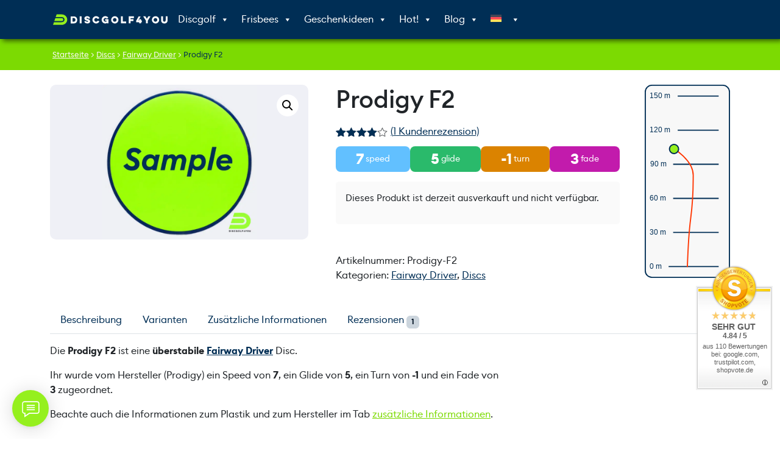

--- FILE ---
content_type: text/html; charset=UTF-8
request_url: https://discgolf4you.com/pr/prodigy-f2/
body_size: 57863
content:
<!doctype html><html lang="de-DE" prefix="og: https://ogp.me/ns#"><head><meta charset="UTF-8"><meta name="viewport" content="width=device-width, initial-scale=1"><link rel="preload" href="https://discgolf4you.com/wp-content/themes/bootcommerce-child-main/fonts/euclid_circular_b_regular.woff2" as="font" type="font/woff2" crossorigin><link rel="preload" href="https://discgolf4you.com/wp-content/themes/bootcommerce-child-main/fonts/euclid_circular_b_medium.woff2" as="font" type="font/woff2" crossorigin><link rel="profile" href="https://gmpg.org/xfn/11">  <script data-cfasync="false" data-pagespeed-no-defer>var gtm4wp_datalayer_name = "dataLayer";
	var dataLayer = dataLayer || [];
	const gtm4wp_use_sku_instead = 1;
	const gtm4wp_currency = 'EUR';
	const gtm4wp_product_per_impression = 10;
	const gtm4wp_clear_ecommerce = false;
	const gtm4wp_datalayer_max_timeout = 500;

	const gtm4wp_scrollerscript_debugmode         = false;
	const gtm4wp_scrollerscript_callbacktime      = 100;
	const gtm4wp_scrollerscript_readerlocation    = 150;
	const gtm4wp_scrollerscript_contentelementid  = "content";
	const gtm4wp_scrollerscript_scannertime       = 60;</script> <link rel="dns-prefetch" href="//api.convert.convesio.com" /><link media="all" href="https://discgolf4you.com/wp-content/cache/autoptimize/css/autoptimize_bc4f4a7eb00177809dbf845287765d98.css" rel="stylesheet"><link media="only screen and (max-width: 768px)" href="https://discgolf4you.com/wp-content/cache/autoptimize/css/autoptimize_6fe211f8bb15af76999ce9135805d7af.css" rel="stylesheet"><title>Prodigy F2 | Fairway Driver | discgolf4you</title><meta name="description" content="Die Prodigy F2 ist eine überstabile Fairway Driver Disc - Speed: 7 - Glide: 5 - Turn: -1 - Fade: 3. Schneller Versand - In verschiedenen Ausführungen lagernd"/><meta name="robots" content="follow, index, max-image-preview:large"/><link rel="canonical" href="https://discgolf4you.com/pr/prodigy-f2/" /><meta property="og:locale" content="de_DE" /><meta property="og:type" content="product" /><meta property="og:title" content="Prodigy F2 | Fairway Driver | discgolf4you" /><meta property="og:description" content="Die Prodigy F2 ist eine überstabile Fairway Driver Disc - Speed: 7 - Glide: 5 - Turn: -1 - Fade: 3. Schneller Versand - In verschiedenen Ausführungen lagernd" /><meta property="og:url" content="https://discgolf4you.com/pr/prodigy-f2/" /><meta property="og:site_name" content="discgolf4you.com" /><meta property="og:updated_time" content="2026-01-09T16:45:11+01:00" /><meta property="og:image" content="https://cdn.discgolf4you.com/wp-content/uploads/2024/05/placeholder-v2.jpg" /><meta property="og:image:secure_url" content="https://cdn.discgolf4you.com/wp-content/uploads/2024/05/placeholder-v2.jpg" /><meta property="og:image:width" content="1000" /><meta property="og:image:height" content="1000" /><meta property="og:image:alt" content="Sample Image of a Disc" /><meta property="og:image:type" content="image/jpeg" /><meta property="product:brand" content="Prodigy" /><meta name="twitter:card" content="summary_large_image" /><meta name="twitter:title" content="Prodigy F2 | Fairway Driver | discgolf4you" /><meta name="twitter:description" content="Die Prodigy F2 ist eine überstabile Fairway Driver Disc - Speed: 7 - Glide: 5 - Turn: -1 - Fade: 3. Schneller Versand - In verschiedenen Ausführungen lagernd" /><meta name="twitter:image" content="https://cdn.discgolf4you.com/wp-content/uploads/2024/05/placeholder-v2.jpg" /><meta name="twitter:label1" content="Preis" /><meta name="twitter:data1" content="&euro;0,00" /><meta name="twitter:label2" content="Verfügbarkeit" /><meta name="twitter:data2" content="Auf Lager" /> <script type="application/ld+json" class="rank-math-schema-pro">{"@context":"https://schema.org","@graph":[{"@type":"Place","@id":"https://discgolf4you.com/#place","address":{"@type":"PostalAddress","streetAddress":"Sagedergasse 21 /32","addressRegion":"Wien","postalCode":"1120","addressCountry":"\u00d6sterreich"}},{"@type":["SportingGoodsStore","Organization"],"@id":"https://discgolf4you.com/#organization","name":"discgolf4you","url":"https://discgolf4you.com","sameAs":["https://www.facebook.com/discgolf4you"],"email":"office@discgolf4you.com","address":{"@type":"PostalAddress","streetAddress":"Sagedergasse 21 /32","addressRegion":"Wien","postalCode":"1120","addressCountry":"\u00d6sterreich"},"logo":{"@type":"ImageObject","@id":"https://discgolf4you.com/#logo","url":"https://discgolf4you.com/wp-content/uploads/2021/08/DG4Y_Logo_green_square.png","contentUrl":"https://discgolf4you.com/wp-content/uploads/2021/08/DG4Y_Logo_green_square.png","caption":"discgolf4you.com","inLanguage":"de","width":"1400","height":"1400"},"location":{"@id":"https://discgolf4you.com/#place"},"image":{"@id":"https://discgolf4you.com/#logo"}},{"@type":"WebSite","@id":"https://discgolf4you.com/#website","url":"https://discgolf4you.com","name":"discgolf4you.com","publisher":{"@id":"https://discgolf4you.com/#organization"},"inLanguage":"de"},{"@type":"ImageObject","@id":"https://cdn.discgolf4you.com/wp-content/uploads/2024/05/placeholder-v2.jpg?strip=all&amp;lossy=1&amp;ssl=1","url":"https://cdn.discgolf4you.com/wp-content/uploads/2024/05/placeholder-v2.jpg?strip=all&amp;lossy=1&amp;ssl=1","width":"1000","height":"1000","caption":"Sample Image of a Disc","inLanguage":"de"},{"@type":"ItemPage","@id":"https://discgolf4you.com/pr/prodigy-f2/#webpage","url":"https://discgolf4you.com/pr/prodigy-f2/","name":"Prodigy F2 | Fairway Driver | discgolf4you","datePublished":"2024-12-16T21:45:42+01:00","dateModified":"2026-01-09T16:45:11+01:00","isPartOf":{"@id":"https://discgolf4you.com/#website"},"primaryImageOfPage":{"@id":"https://cdn.discgolf4you.com/wp-content/uploads/2024/05/placeholder-v2.jpg?strip=all&amp;lossy=1&amp;ssl=1"},"inLanguage":"de"},{"@type":"Product","brand":{"@type":"Brand","name":"Prodigy"},"name":"Prodigy F2 | Fairway Driver | discgolf4you","sku":"Prodigy-F2","category":"Discs &gt; Fairway Driver","mainEntityOfPage":{"@id":"https://discgolf4you.com/pr/prodigy-f2/#webpage"},"weight":{"@type":"QuantitativeValue","unitCode":"KGM","value":"0.200"},"image":[{"@type":"ImageObject","url":"https://discgolf4you.com/wp-content/uploads/2024/05/placeholder-v2.jpg","height":"1000","width":"1000"}],"aggregateRating":{"@type":"AggregateRating","ratingValue":"4.00","bestRating":"5","ratingCount":"1","reviewCount":"1"},"review":[{"@type":"Review","@id":"https://discgolf4you.com/pr/prodigy-f2/#li-comment-70775","description":"Bewertung ohne Text","datePublished":"2024-05-20 00:00:00","reviewRating":{"@type":"Rating","ratingValue":"4","bestRating":"5","worstRating":"1"},"author":{"@type":"Person","name":"Nutzer-63217 (via SHOPVOTE)"}}],"additionalProperty":[{"@type":"PropertyValue","name":"hersteller","value":"Prodigy"},{"@type":"PropertyValue","name":"fade","value":"3"},{"@type":"PropertyValue","name":"glide","value":"5"},{"@type":"PropertyValue","name":"speed","value":"7"},{"@type":"PropertyValue","name":"turn","value":"-1"}],"@id":"https://discgolf4you.com/pr/prodigy-f2/#richSnippet"}]}</script> <link rel='dns-prefetch' href='//widgets.shopvote.de' /><link rel='dns-prefetch' href='//cdn.jsdelivr.net' /><link rel='dns-prefetch' href='//capi-automation.s3.us-east-2.amazonaws.com' /><link rel='dns-prefetch' href='//api.convert.convesio.com' /><link rel='dns-prefetch' href='//executor.convert.convesio.com' /><link rel='dns-prefetch' href='//cdn.discgolf4you.com' /><link href='https://cdn.discgolf4you.com' rel='preconnect' /><link rel='preconnect' href='//cdn.discgolf4you.com' /><link rel="alternate" title="oEmbed (JSON)" type="application/json+oembed" href="https://discgolf4you.com/wp-json/oembed/1.0/embed?url=https%3A%2F%2Fdiscgolf4you.com%2Fpr%2Fprodigy-f2%2F" /><link rel="alternate" title="oEmbed (XML)" type="text/xml+oembed" href="https://discgolf4you.com/wp-json/oembed/1.0/embed?url=https%3A%2F%2Fdiscgolf4you.com%2Fpr%2Fprodigy-f2%2F&#038;format=xml" /><style id='wp-img-auto-sizes-contain-inline-css'>img:is([sizes=auto i],[sizes^="auto," i]){contain-intrinsic-size:3000px 1500px}
/*# sourceURL=wp-img-auto-sizes-contain-inline-css */</style><style id='global-styles-inline-css'>:root{--wp--preset--aspect-ratio--square: 1;--wp--preset--aspect-ratio--4-3: 4/3;--wp--preset--aspect-ratio--3-4: 3/4;--wp--preset--aspect-ratio--3-2: 3/2;--wp--preset--aspect-ratio--2-3: 2/3;--wp--preset--aspect-ratio--16-9: 16/9;--wp--preset--aspect-ratio--9-16: 9/16;--wp--preset--color--black: #000000;--wp--preset--color--cyan-bluish-gray: #abb8c3;--wp--preset--color--white: #ffffff;--wp--preset--color--pale-pink: #f78da7;--wp--preset--color--vivid-red: #cf2e2e;--wp--preset--color--luminous-vivid-orange: #ff6900;--wp--preset--color--luminous-vivid-amber: #fcb900;--wp--preset--color--light-green-cyan: #7bdcb5;--wp--preset--color--vivid-green-cyan: #00d084;--wp--preset--color--pale-cyan-blue: #8ed1fc;--wp--preset--color--vivid-cyan-blue: #0693e3;--wp--preset--color--vivid-purple: #9b51e0;--wp--preset--color--primary: var(--bs-primary);--wp--preset--color--secondary: var(--bs-secondary);--wp--preset--color--success: var(--bs-success);--wp--preset--color--info: var(--bs-info);--wp--preset--color--warning: var(--bs-warning);--wp--preset--color--danger: var(--bs-danger);--wp--preset--color--light: var(--bs-light);--wp--preset--color--dark: var(--bs-dark);--wp--preset--gradient--vivid-cyan-blue-to-vivid-purple: linear-gradient(135deg,rgb(6,147,227) 0%,rgb(155,81,224) 100%);--wp--preset--gradient--light-green-cyan-to-vivid-green-cyan: linear-gradient(135deg,rgb(122,220,180) 0%,rgb(0,208,130) 100%);--wp--preset--gradient--luminous-vivid-amber-to-luminous-vivid-orange: linear-gradient(135deg,rgb(252,185,0) 0%,rgb(255,105,0) 100%);--wp--preset--gradient--luminous-vivid-orange-to-vivid-red: linear-gradient(135deg,rgb(255,105,0) 0%,rgb(207,46,46) 100%);--wp--preset--gradient--very-light-gray-to-cyan-bluish-gray: linear-gradient(135deg,rgb(238,238,238) 0%,rgb(169,184,195) 100%);--wp--preset--gradient--cool-to-warm-spectrum: linear-gradient(135deg,rgb(74,234,220) 0%,rgb(151,120,209) 20%,rgb(207,42,186) 40%,rgb(238,44,130) 60%,rgb(251,105,98) 80%,rgb(254,248,76) 100%);--wp--preset--gradient--blush-light-purple: linear-gradient(135deg,rgb(255,206,236) 0%,rgb(152,150,240) 100%);--wp--preset--gradient--blush-bordeaux: linear-gradient(135deg,rgb(254,205,165) 0%,rgb(254,45,45) 50%,rgb(107,0,62) 100%);--wp--preset--gradient--luminous-dusk: linear-gradient(135deg,rgb(255,203,112) 0%,rgb(199,81,192) 50%,rgb(65,88,208) 100%);--wp--preset--gradient--pale-ocean: linear-gradient(135deg,rgb(255,245,203) 0%,rgb(182,227,212) 50%,rgb(51,167,181) 100%);--wp--preset--gradient--electric-grass: linear-gradient(135deg,rgb(202,248,128) 0%,rgb(113,206,126) 100%);--wp--preset--gradient--midnight: linear-gradient(135deg,rgb(2,3,129) 0%,rgb(40,116,252) 100%);--wp--preset--font-size--small: 13px;--wp--preset--font-size--medium: 20px;--wp--preset--font-size--large: 36px;--wp--preset--font-size--x-large: 42px;--wp--preset--spacing--20: 0.44rem;--wp--preset--spacing--30: 0.67rem;--wp--preset--spacing--40: 1rem;--wp--preset--spacing--50: 1.5rem;--wp--preset--spacing--60: 2.25rem;--wp--preset--spacing--70: 3.38rem;--wp--preset--spacing--80: 5.06rem;--wp--preset--shadow--natural: 6px 6px 9px rgba(0, 0, 0, 0.2);--wp--preset--shadow--deep: 12px 12px 50px rgba(0, 0, 0, 0.4);--wp--preset--shadow--sharp: 6px 6px 0px rgba(0, 0, 0, 0.2);--wp--preset--shadow--outlined: 6px 6px 0px -3px rgb(255, 255, 255), 6px 6px rgb(0, 0, 0);--wp--preset--shadow--crisp: 6px 6px 0px rgb(0, 0, 0);}:root { --wp--style--global--content-size: 840px;--wp--style--global--wide-size: 1100px; }:where(body) { margin: 0; }.wp-site-blocks > .alignleft { float: left; margin-right: 2em; }.wp-site-blocks > .alignright { float: right; margin-left: 2em; }.wp-site-blocks > .aligncenter { justify-content: center; margin-left: auto; margin-right: auto; }:where(.wp-site-blocks) > * { margin-block-start: 24px; margin-block-end: 0; }:where(.wp-site-blocks) > :first-child { margin-block-start: 0; }:where(.wp-site-blocks) > :last-child { margin-block-end: 0; }:root { --wp--style--block-gap: 24px; }:root :where(.is-layout-flow) > :first-child{margin-block-start: 0;}:root :where(.is-layout-flow) > :last-child{margin-block-end: 0;}:root :where(.is-layout-flow) > *{margin-block-start: 24px;margin-block-end: 0;}:root :where(.is-layout-constrained) > :first-child{margin-block-start: 0;}:root :where(.is-layout-constrained) > :last-child{margin-block-end: 0;}:root :where(.is-layout-constrained) > *{margin-block-start: 24px;margin-block-end: 0;}:root :where(.is-layout-flex){gap: 24px;}:root :where(.is-layout-grid){gap: 24px;}.is-layout-flow > .alignleft{float: left;margin-inline-start: 0;margin-inline-end: 2em;}.is-layout-flow > .alignright{float: right;margin-inline-start: 2em;margin-inline-end: 0;}.is-layout-flow > .aligncenter{margin-left: auto !important;margin-right: auto !important;}.is-layout-constrained > .alignleft{float: left;margin-inline-start: 0;margin-inline-end: 2em;}.is-layout-constrained > .alignright{float: right;margin-inline-start: 2em;margin-inline-end: 0;}.is-layout-constrained > .aligncenter{margin-left: auto !important;margin-right: auto !important;}.is-layout-constrained > :where(:not(.alignleft):not(.alignright):not(.alignfull)){max-width: var(--wp--style--global--content-size);margin-left: auto !important;margin-right: auto !important;}.is-layout-constrained > .alignwide{max-width: var(--wp--style--global--wide-size);}body .is-layout-flex{display: flex;}.is-layout-flex{flex-wrap: wrap;align-items: center;}.is-layout-flex > :is(*, div){margin: 0;}body .is-layout-grid{display: grid;}.is-layout-grid > :is(*, div){margin: 0;}body{padding-top: 0px;padding-right: 0px;padding-bottom: 0px;padding-left: 0px;}a:where(:not(.wp-element-button)){text-decoration: underline;}:root :where(.wp-element-button, .wp-block-button__link){background-color: #32373c;border-width: 0;color: #fff;font-family: inherit;font-size: inherit;font-style: inherit;font-weight: inherit;letter-spacing: inherit;line-height: inherit;padding-top: calc(0.667em + 2px);padding-right: calc(1.333em + 2px);padding-bottom: calc(0.667em + 2px);padding-left: calc(1.333em + 2px);text-decoration: none;text-transform: inherit;}.has-black-color{color: var(--wp--preset--color--black) !important;}.has-cyan-bluish-gray-color{color: var(--wp--preset--color--cyan-bluish-gray) !important;}.has-white-color{color: var(--wp--preset--color--white) !important;}.has-pale-pink-color{color: var(--wp--preset--color--pale-pink) !important;}.has-vivid-red-color{color: var(--wp--preset--color--vivid-red) !important;}.has-luminous-vivid-orange-color{color: var(--wp--preset--color--luminous-vivid-orange) !important;}.has-luminous-vivid-amber-color{color: var(--wp--preset--color--luminous-vivid-amber) !important;}.has-light-green-cyan-color{color: var(--wp--preset--color--light-green-cyan) !important;}.has-vivid-green-cyan-color{color: var(--wp--preset--color--vivid-green-cyan) !important;}.has-pale-cyan-blue-color{color: var(--wp--preset--color--pale-cyan-blue) !important;}.has-vivid-cyan-blue-color{color: var(--wp--preset--color--vivid-cyan-blue) !important;}.has-vivid-purple-color{color: var(--wp--preset--color--vivid-purple) !important;}.has-primary-color{color: var(--wp--preset--color--primary) !important;}.has-secondary-color{color: var(--wp--preset--color--secondary) !important;}.has-success-color{color: var(--wp--preset--color--success) !important;}.has-info-color{color: var(--wp--preset--color--info) !important;}.has-warning-color{color: var(--wp--preset--color--warning) !important;}.has-danger-color{color: var(--wp--preset--color--danger) !important;}.has-light-color{color: var(--wp--preset--color--light) !important;}.has-dark-color{color: var(--wp--preset--color--dark) !important;}.has-black-background-color{background-color: var(--wp--preset--color--black) !important;}.has-cyan-bluish-gray-background-color{background-color: var(--wp--preset--color--cyan-bluish-gray) !important;}.has-white-background-color{background-color: var(--wp--preset--color--white) !important;}.has-pale-pink-background-color{background-color: var(--wp--preset--color--pale-pink) !important;}.has-vivid-red-background-color{background-color: var(--wp--preset--color--vivid-red) !important;}.has-luminous-vivid-orange-background-color{background-color: var(--wp--preset--color--luminous-vivid-orange) !important;}.has-luminous-vivid-amber-background-color{background-color: var(--wp--preset--color--luminous-vivid-amber) !important;}.has-light-green-cyan-background-color{background-color: var(--wp--preset--color--light-green-cyan) !important;}.has-vivid-green-cyan-background-color{background-color: var(--wp--preset--color--vivid-green-cyan) !important;}.has-pale-cyan-blue-background-color{background-color: var(--wp--preset--color--pale-cyan-blue) !important;}.has-vivid-cyan-blue-background-color{background-color: var(--wp--preset--color--vivid-cyan-blue) !important;}.has-vivid-purple-background-color{background-color: var(--wp--preset--color--vivid-purple) !important;}.has-primary-background-color{background-color: var(--wp--preset--color--primary) !important;}.has-secondary-background-color{background-color: var(--wp--preset--color--secondary) !important;}.has-success-background-color{background-color: var(--wp--preset--color--success) !important;}.has-info-background-color{background-color: var(--wp--preset--color--info) !important;}.has-warning-background-color{background-color: var(--wp--preset--color--warning) !important;}.has-danger-background-color{background-color: var(--wp--preset--color--danger) !important;}.has-light-background-color{background-color: var(--wp--preset--color--light) !important;}.has-dark-background-color{background-color: var(--wp--preset--color--dark) !important;}.has-black-border-color{border-color: var(--wp--preset--color--black) !important;}.has-cyan-bluish-gray-border-color{border-color: var(--wp--preset--color--cyan-bluish-gray) !important;}.has-white-border-color{border-color: var(--wp--preset--color--white) !important;}.has-pale-pink-border-color{border-color: var(--wp--preset--color--pale-pink) !important;}.has-vivid-red-border-color{border-color: var(--wp--preset--color--vivid-red) !important;}.has-luminous-vivid-orange-border-color{border-color: var(--wp--preset--color--luminous-vivid-orange) !important;}.has-luminous-vivid-amber-border-color{border-color: var(--wp--preset--color--luminous-vivid-amber) !important;}.has-light-green-cyan-border-color{border-color: var(--wp--preset--color--light-green-cyan) !important;}.has-vivid-green-cyan-border-color{border-color: var(--wp--preset--color--vivid-green-cyan) !important;}.has-pale-cyan-blue-border-color{border-color: var(--wp--preset--color--pale-cyan-blue) !important;}.has-vivid-cyan-blue-border-color{border-color: var(--wp--preset--color--vivid-cyan-blue) !important;}.has-vivid-purple-border-color{border-color: var(--wp--preset--color--vivid-purple) !important;}.has-primary-border-color{border-color: var(--wp--preset--color--primary) !important;}.has-secondary-border-color{border-color: var(--wp--preset--color--secondary) !important;}.has-success-border-color{border-color: var(--wp--preset--color--success) !important;}.has-info-border-color{border-color: var(--wp--preset--color--info) !important;}.has-warning-border-color{border-color: var(--wp--preset--color--warning) !important;}.has-danger-border-color{border-color: var(--wp--preset--color--danger) !important;}.has-light-border-color{border-color: var(--wp--preset--color--light) !important;}.has-dark-border-color{border-color: var(--wp--preset--color--dark) !important;}.has-vivid-cyan-blue-to-vivid-purple-gradient-background{background: var(--wp--preset--gradient--vivid-cyan-blue-to-vivid-purple) !important;}.has-light-green-cyan-to-vivid-green-cyan-gradient-background{background: var(--wp--preset--gradient--light-green-cyan-to-vivid-green-cyan) !important;}.has-luminous-vivid-amber-to-luminous-vivid-orange-gradient-background{background: var(--wp--preset--gradient--luminous-vivid-amber-to-luminous-vivid-orange) !important;}.has-luminous-vivid-orange-to-vivid-red-gradient-background{background: var(--wp--preset--gradient--luminous-vivid-orange-to-vivid-red) !important;}.has-very-light-gray-to-cyan-bluish-gray-gradient-background{background: var(--wp--preset--gradient--very-light-gray-to-cyan-bluish-gray) !important;}.has-cool-to-warm-spectrum-gradient-background{background: var(--wp--preset--gradient--cool-to-warm-spectrum) !important;}.has-blush-light-purple-gradient-background{background: var(--wp--preset--gradient--blush-light-purple) !important;}.has-blush-bordeaux-gradient-background{background: var(--wp--preset--gradient--blush-bordeaux) !important;}.has-luminous-dusk-gradient-background{background: var(--wp--preset--gradient--luminous-dusk) !important;}.has-pale-ocean-gradient-background{background: var(--wp--preset--gradient--pale-ocean) !important;}.has-electric-grass-gradient-background{background: var(--wp--preset--gradient--electric-grass) !important;}.has-midnight-gradient-background{background: var(--wp--preset--gradient--midnight) !important;}.has-small-font-size{font-size: var(--wp--preset--font-size--small) !important;}.has-medium-font-size{font-size: var(--wp--preset--font-size--medium) !important;}.has-large-font-size{font-size: var(--wp--preset--font-size--large) !important;}.has-x-large-font-size{font-size: var(--wp--preset--font-size--x-large) !important;}
/*# sourceURL=global-styles-inline-css */</style><style id='woocommerce-inline-inline-css'>.woocommerce form .form-row .required { visibility: visible; }
/*# sourceURL=woocommerce-inline-inline-css */</style><link rel='stylesheet' id='megamenu-css' href='https://discgolf4you.com/wp-content/uploads/maxmegamenu/style_de.css' media='all' /><link rel='stylesheet' id='dashicons-css' href='https://discgolf4you.com/wp-includes/css/dashicons.min.css' media='all' /><style id='vi-wpvs-frontend-style-inline-css'>.vi-wpvs-variation-wrap.vi-wpvs-variation-wrap-vi_wpvs_button_design .vi-wpvs-option-wrap{transition: all 30ms ease-in-out;}.vi-wpvs-variation-wrap.vi-wpvs-variation-wrap-vi_wpvs_button_design .vi-wpvs-variation-button-select,.vi-wpvs-variation-wrap.vi-wpvs-variation-wrap-vi_wpvs_button_design .vi-wpvs-option-wrap{padding:7px 14px;font-size:13px;border-radius:3px;}.vi-wpvs-variation-wrap.vi-wpvs-variation-wrap-vi_wpvs_button_design .vi-wpvs-option-wrap .vi-wpvs-option:not(.vi-wpvs-option-select){border-radius: inherit;}.vi-wpvs-variation-wrap.vi-wpvs-variation-wrap-image.vi-wpvs-variation-wrap-vi_wpvs_button_design .vi-wpvs-option-wrap ,.vi-wpvs-variation-wrap.vi-wpvs-variation-wrap-variation_img.vi-wpvs-variation-wrap-vi_wpvs_button_design .vi-wpvs-option-wrap ,.vi-wpvs-variation-wrap.vi-wpvs-variation-wrap-color.vi-wpvs-variation-wrap-vi_wpvs_button_design .vi-wpvs-option-wrap{width: 48px;height:48px;}.vi-wpvs-variation-wrap.vi-wpvs-variation-wrap-image.vi-wpvs-variation-wrap-vi_wpvs_button_design .vi-wpvs-option-wrap.vi-wpvs-option-wrap-default .vi-wpvs-option,.vi-wpvs-variation-wrap.vi-wpvs-variation-wrap-variation_img.vi-wpvs-variation-wrap-vi_wpvs_button_design .vi-wpvs-option-wrap.vi-wpvs-option-wrap-default .vi-wpvs-option,.vi-wpvs-variation-wrap.vi-wpvs-variation-wrap-color.vi-wpvs-variation-wrap-vi_wpvs_button_design .vi-wpvs-option-wrap.vi-wpvs-option-wrap-default .vi-wpvs-option{width: 46px;height:46px;}.vi-wpvs-variation-wrap.vi-wpvs-variation-wrap-image.vi-wpvs-variation-wrap-vi_wpvs_button_design .vi-wpvs-option-wrap.vi-wpvs-option-wrap-hover .vi-wpvs-option,.vi-wpvs-variation-wrap.vi-wpvs-variation-wrap-variation_img.vi-wpvs-variation-wrap-vi_wpvs_button_design .vi-wpvs-option-wrap.vi-wpvs-option-wrap-hover .vi-wpvs-option,.vi-wpvs-variation-wrap.vi-wpvs-variation-wrap-color.vi-wpvs-variation-wrap-vi_wpvs_button_design .vi-wpvs-option-wrap.vi-wpvs-option-wrap-hover .vi-wpvs-option{width: 46px;height:46px;}.vi-wpvs-variation-wrap.vi-wpvs-variation-wrap-image.vi-wpvs-variation-wrap-vi_wpvs_button_design .vi-wpvs-option-wrap.vi-wpvs-option-wrap-selected .vi-wpvs-option,.vi-wpvs-variation-wrap.vi-wpvs-variation-wrap-variation_img.vi-wpvs-variation-wrap-vi_wpvs_button_design .vi-wpvs-option-wrap.vi-wpvs-option-wrap-selected .vi-wpvs-option,.vi-wpvs-variation-wrap.vi-wpvs-variation-wrap-color.vi-wpvs-variation-wrap-vi_wpvs_button_design .vi-wpvs-option-wrap.vi-wpvs-option-wrap-selected .vi-wpvs-option{width: 46px;height:46px;}.vi-wpvs-variation-wrap.vi-wpvs-variation-wrap-vi_wpvs_button_design .vi-wpvs-option-wrap.vi-wpvs-option-wrap-selected{box-shadow:  0 0 0 1px rgba(0, 46, 85, 1) inset;}.vi-wpvs-variation-wrap.vi-wpvs-variation-wrap-vi_wpvs_button_design .vi-wpvs-variation-wrap-select-wrap .vi-wpvs-option-wrap.vi-wpvs-option-wrap-selected{box-shadow:  0 0 0 1px rgba(0, 46, 85, 1)inset;}.vi-wpvs-variation-wrap.vi-wpvs-variation-wrap-vi_wpvs_button_design .vi-wpvs-option-wrap.vi-wpvs-option-wrap-selected{color:rgba(255, 255, 255, 1);background:rgba(0, 46, 85, 1);border-radius:3px;}.vi-wpvs-variation-wrap.vi-wpvs-variation-wrap-vi_wpvs_button_design .vi-wpvs-option-wrap.vi-wpvs-option-wrap-selected .vi-wpvs-option{color:rgba(255, 255, 255, 1);}.vi-wpvs-variation-wrap.vi-wpvs-variation-wrap-vi_wpvs_button_design .vi-wpvs-option-wrap.vi-wpvs-option-wrap-hover{box-shadow:  0 0 0 1px rgba(0, 46, 85, 1) inset;}.vi-wpvs-variation-wrap.vi-wpvs-variation-wrap-vi_wpvs_button_design .vi-wpvs-variation-wrap-select-wrap .vi-wpvs-option-wrap.vi-wpvs-option-wrap-hover{box-shadow:  0 0 0 1px rgba(0, 46, 85, 1) inset;}.vi-wpvs-variation-wrap.vi-wpvs-variation-wrap-vi_wpvs_button_design .vi-wpvs-option-wrap.vi-wpvs-option-wrap-hover{color:rgba(255, 255, 255, 1);background:rgba(0, 46, 85, 1);border-radius:3px;}.vi-wpvs-variation-wrap.vi-wpvs-variation-wrap-vi_wpvs_button_design .vi-wpvs-option-wrap.vi-wpvs-option-wrap-hover .vi-wpvs-option{color:rgba(255, 255, 255, 1);}.vi-wpvs-variation-wrap.vi-wpvs-variation-wrap-vi_wpvs_button_design .vi-wpvs-option-wrap.vi-wpvs-option-wrap-default{box-shadow:  0 0 0 1px rgba(0, 46, 85, 1) inset;}.vi-wpvs-variation-wrap.vi-wpvs-variation-wrap-vi_wpvs_button_design .vi-wpvs-variation-wrap-select-wrap .vi-wpvs-option-wrap.vi-wpvs-option-wrap-default{box-shadow:  0 0 0 1px rgba(0, 46, 85, 1) ;}.vi-wpvs-variation-wrap.vi-wpvs-variation-wrap-vi_wpvs_button_design .vi-wpvs-option-wrap.vi-wpvs-option-wrap-default{color:rgba(0, 46, 85, 1);background:#ffffff;border-radius:3px;}.vi-wpvs-variation-wrap.vi-wpvs-variation-wrap-vi_wpvs_button_design .vi-wpvs-option-wrap.vi-wpvs-option-wrap-default .vi-wpvs-option{color:rgba(0, 46, 85, 1);}.vi-wpvs-variation-wrap.vi-wpvs-variation-wrap-vi_wpvs_button_design .vi-wpvs-option-wrap .vi-wpvs-option-tooltip{display: none;}.vi-wpvs-variation-wrap-loop.vi-wpvs-variation-wrap.vi-wpvs-variation-wrap-vi_wpvs_button_design .vi-wpvs-variation-button-select,.vi-wpvs-variation-wrap-loop.vi-wpvs-variation-wrap.vi-wpvs-variation-wrap-vi_wpvs_button_design .vi-wpvs-option-wrap{font-size:9px;}.vi-wpvs-variation-wrap-loop.vi-wpvs-variation-wrap.vi-wpvs-variation-wrap-image.vi-wpvs-variation-wrap-vi_wpvs_button_design .vi-wpvs-option-wrap ,.vi-wpvs-variation-wrap-loop.vi-wpvs-variation-wrap.vi-wpvs-variation-wrap-variation_img.vi-wpvs-variation-wrap-vi_wpvs_button_design .vi-wpvs-option-wrap ,.vi-wpvs-variation-wrap-loop.vi-wpvs-variation-wrap.vi-wpvs-variation-wrap-color.vi-wpvs-variation-wrap-vi_wpvs_button_design .vi-wpvs-option-wrap{width: 36px !important;height:36px !important;}.vi-wpvs-variation-wrap-loop.vi-wpvs-variation-wrap.vi-wpvs-variation-wrap-image.vi-wpvs-variation-wrap-vi_wpvs_button_design .vi-wpvs-option-wrap.vi-wpvs-option-wrap-default .vi-wpvs-option,.vi-wpvs-variation-wrap-loop.vi-wpvs-variation-wrap.vi-wpvs-variation-wrap-variation_img.vi-wpvs-variation-wrap-vi_wpvs_button_design .vi-wpvs-option-wrap.vi-wpvs-option-wrap-default .vi-wpvs-option,.vi-wpvs-variation-wrap-loop.vi-wpvs-variation-wrap.vi-wpvs-variation-wrap-color.vi-wpvs-variation-wrap-vi_wpvs_button_design .vi-wpvs-option-wrap.vi-wpvs-option-wrap-default .vi-wpvs-option{width: 34px;height:34px;}.vi-wpvs-variation-wrap-loop.vi-wpvs-variation-wrap.vi-wpvs-variation-wrap-image.vi-wpvs-variation-wrap-vi_wpvs_button_design .vi-wpvs-option-wrap.vi-wpvs-option-wrap-hover .vi-wpvs-option,.vi-wpvs-variation-wrap-loop.vi-wpvs-variation-wrap.vi-wpvs-variation-wrap-variation_img.vi-wpvs-variation-wrap-vi_wpvs_button_design .vi-wpvs-option-wrap.vi-wpvs-option-wrap-hover .vi-wpvs-option,.vi-wpvs-variation-wrap-loop.vi-wpvs-variation-wrap.vi-wpvs-variation-wrap-color.vi-wpvs-variation-wrap-vi_wpvs_button_design .vi-wpvs-option-wrap.vi-wpvs-option-wrap-hover .vi-wpvs-option{width: 34px;height:34px;}.vi-wpvs-variation-wrap-loop.vi-wpvs-variation-wrap.vi-wpvs-variation-wrap-image.vi-wpvs-variation-wrap-vi_wpvs_button_design .vi-wpvs-option-wrap.vi-wpvs-option-wrap-selected .vi-wpvs-option,.vi-wpvs-variation-wrap-loop.vi-wpvs-variation-wrap.vi-wpvs-variation-wrap-variation_img.vi-wpvs-variation-wrap-vi_wpvs_button_design .vi-wpvs-option-wrap.vi-wpvs-option-wrap-selected .vi-wpvs-option,.vi-wpvs-variation-wrap-loop.vi-wpvs-variation-wrap.vi-wpvs-variation-wrap-color.vi-wpvs-variation-wrap-vi_wpvs_button_design .vi-wpvs-option-wrap.vi-wpvs-option-wrap-selected .vi-wpvs-option{width: 34px;height:34px;}.vi-wpvs-variation-wrap-loop.vi-wpvs-variation-wrap.vi-wpvs-variation-wrap-vi_wpvs_button_design .vi-wpvs-option-wrap.vi-wpvs-option-wrap-selected{border-radius:2.25px;}@media screen and (max-width:600px){.vi-wpvs-variation-wrap.vi-wpvs-variation-wrap-vi_wpvs_button_design .vi-wpvs-variation-button-select,.vi-wpvs-variation-wrap.vi-wpvs-variation-wrap-vi_wpvs_button_design .vi-wpvs-option-wrap{font-size:11px;}.vi-wpvs-variation-wrap.vi-wpvs-variation-wrap-image.vi-wpvs-variation-wrap-vi_wpvs_button_design .vi-wpvs-option-wrap ,.vi-wpvs-variation-wrap.vi-wpvs-variation-wrap-variation_img.vi-wpvs-variation-wrap-vi_wpvs_button_design .vi-wpvs-option-wrap ,.vi-wpvs-variation-wrap.vi-wpvs-variation-wrap-color.vi-wpvs-variation-wrap-vi_wpvs_button_design .vi-wpvs-option-wrap{width: 40.8px;height:40.8px;}.vi-wpvs-variation-wrap.vi-wpvs-variation-wrap-image.vi-wpvs-variation-wrap-vi_wpvs_button_design .vi-wpvs-option-wrap.vi-wpvs-option-wrap-default .vi-wpvs-option,.vi-wpvs-variation-wrap.vi-wpvs-variation-wrap-variation_img.vi-wpvs-variation-wrap-vi_wpvs_button_design .vi-wpvs-option-wrap.vi-wpvs-option-wrap-default .vi-wpvs-option,.vi-wpvs-variation-wrap.vi-wpvs-variation-wrap-color.vi-wpvs-variation-wrap-vi_wpvs_button_design .vi-wpvs-option-wrap.vi-wpvs-option-wrap-default .vi-wpvs-option{width: 32.68px;height:32.68px;}.vi-wpvs-variation-wrap.vi-wpvs-variation-wrap-image.vi-wpvs-variation-wrap-vi_wpvs_button_design .vi-wpvs-option-wrap.vi-wpvs-option-wrap-hover .vi-wpvs-option,.vi-wpvs-variation-wrap.vi-wpvs-variation-wrap-variation_img.vi-wpvs-variation-wrap-vi_wpvs_button_design .vi-wpvs-option-wrap.vi-wpvs-option-wrap-hover .vi-wpvs-option,.vi-wpvs-variation-wrap.vi-wpvs-variation-wrap-color.vi-wpvs-variation-wrap-vi_wpvs_button_design .vi-wpvs-option-wrap.vi-wpvs-option-wrap-hover .vi-wpvs-option{width: 32.68px;height:32.68px;}.vi-wpvs-variation-wrap.vi-wpvs-variation-wrap-image.vi-wpvs-variation-wrap-vi_wpvs_button_design .vi-wpvs-option-wrap.vi-wpvs-option-wrap-selected .vi-wpvs-option,.vi-wpvs-variation-wrap.vi-wpvs-variation-wrap-variation_img.vi-wpvs-variation-wrap-vi_wpvs_button_design .vi-wpvs-option-wrap.vi-wpvs-option-wrap-selected .vi-wpvs-option,.vi-wpvs-variation-wrap.vi-wpvs-variation-wrap-color.vi-wpvs-variation-wrap-vi_wpvs_button_design .vi-wpvs-option-wrap.vi-wpvs-option-wrap-selected .vi-wpvs-option{width: 32.68px;height:32.68px;}.vi-wpvs-variation-wrap.vi-wpvs-variation-wrap-vi_wpvs_button_design .vi-wpvs-option-wrap.vi-wpvs-option-wrap-selected{border-radius:2.55px;}}.vi-wpvs-variation-wrap.vi-wpvs-variation-wrap-vi_wpvs_color_design .vi-wpvs-option-wrap{transition: all 30ms ease-in-out;}.vi-wpvs-variation-wrap.vi-wpvs-variation-wrap-vi_wpvs_color_design .vi-wpvs-variation-button-select,.vi-wpvs-variation-wrap.vi-wpvs-variation-wrap-vi_wpvs_color_design .vi-wpvs-option-wrap{height:24px;width:24px;padding:4px;font-size:13px;border-radius:20px;}.vi-wpvs-variation-wrap.vi-wpvs-variation-wrap-vi_wpvs_color_design .vi-wpvs-option-wrap .vi-wpvs-option:not(.vi-wpvs-option-select){border-radius: inherit;}.vi-wpvs-variation-wrap.vi-wpvs-variation-wrap-image.vi-wpvs-variation-wrap-vi_wpvs_color_design .vi-wpvs-option-wrap.vi-wpvs-option-wrap-hover .vi-wpvs-option,.vi-wpvs-variation-wrap.vi-wpvs-variation-wrap-variation_img.vi-wpvs-variation-wrap-vi_wpvs_color_design .vi-wpvs-option-wrap.vi-wpvs-option-wrap-hover .vi-wpvs-option,.vi-wpvs-variation-wrap.vi-wpvs-variation-wrap-color.vi-wpvs-variation-wrap-vi_wpvs_color_design .vi-wpvs-option-wrap.vi-wpvs-option-wrap-hover .vi-wpvs-option{width: 22px;height:22px;}.vi-wpvs-variation-wrap.vi-wpvs-variation-wrap-image.vi-wpvs-variation-wrap-vi_wpvs_color_design .vi-wpvs-option-wrap.vi-wpvs-option-wrap-selected .vi-wpvs-option,.vi-wpvs-variation-wrap.vi-wpvs-variation-wrap-variation_img.vi-wpvs-variation-wrap-vi_wpvs_color_design .vi-wpvs-option-wrap.vi-wpvs-option-wrap-selected .vi-wpvs-option,.vi-wpvs-variation-wrap.vi-wpvs-variation-wrap-color.vi-wpvs-variation-wrap-vi_wpvs_color_design .vi-wpvs-option-wrap.vi-wpvs-option-wrap-selected .vi-wpvs-option{width: 18px;height:18px;}.vi-wpvs-variation-wrap.vi-wpvs-variation-wrap-vi_wpvs_color_design .vi-wpvs-option-wrap.vi-wpvs-option-wrap-selected{box-shadow:  0 0 0 3px rgba(0, 0, 0, 1) inset;}.vi-wpvs-variation-wrap.vi-wpvs-variation-wrap-vi_wpvs_color_design .vi-wpvs-variation-wrap-select-wrap .vi-wpvs-option-wrap.vi-wpvs-option-wrap-selected{box-shadow:  0 0 0 3px rgba(0, 0, 0, 1)inset;}.vi-wpvs-variation-wrap.vi-wpvs-variation-wrap-vi_wpvs_color_design .vi-wpvs-option-wrap.vi-wpvs-option-wrap-selected{background:rgba(255, 255, 255, 0);border-radius:20px;}.vi-wpvs-variation-wrap.vi-wpvs-variation-wrap-vi_wpvs_color_design .vi-wpvs-option-wrap.vi-wpvs-option-wrap-hover{box-shadow:  0 0 0 1px rgba(0, 0, 0, 1) inset;}.vi-wpvs-variation-wrap.vi-wpvs-variation-wrap-vi_wpvs_color_design .vi-wpvs-variation-wrap-select-wrap .vi-wpvs-option-wrap.vi-wpvs-option-wrap-hover{box-shadow:  0 0 0 1px rgba(0, 0, 0, 1) inset;}.vi-wpvs-variation-wrap.vi-wpvs-variation-wrap-vi_wpvs_color_design .vi-wpvs-option-wrap.vi-wpvs-option-wrap-hover{background:rgba(0, 0, 0, 0);border-radius:20px;}.vi-wpvs-variation-wrap.vi-wpvs-variation-wrap-vi_wpvs_color_design .vi-wpvs-option-wrap.vi-wpvs-option-wrap-default{box-shadow:  0px 4px 2px -2px rgba(238, 238, 238, 1);}.vi-wpvs-variation-wrap.vi-wpvs-variation-wrap-vi_wpvs_color_design .vi-wpvs-variation-wrap-select-wrap .vi-wpvs-option-wrap.vi-wpvs-option-wrap-default{box-shadow:  0px 4px 2px -2px rgba(238, 238, 238, 1);}.vi-wpvs-variation-wrap.vi-wpvs-variation-wrap-vi_wpvs_color_design .vi-wpvs-option-wrap.vi-wpvs-option-wrap-default{background:rgba(234, 239, 242, 1);border-radius:20px;}.vi-wpvs-variation-wrap.vi-wpvs-variation-wrap-vi_wpvs_color_design .vi-wpvs-option-wrap.vi-wpvs-option-wrap-out-of-stock,
.vi-wpvs-variation-wrap.vi-wpvs-variation-wrap-vi_wpvs_color_design .vi-wpvs-option-wrap.vi-wpvs-option-wrap-out-of-stock-attribute,
.vi-wpvs-variation-wrap.vi-wpvs-variation-wrap-vi_wpvs_color_design .vi-wpvs-option-wrap.vi-wpvs-option-wrap-disable{z-index:1}.vi-wpvs-variation-wrap.vi-wpvs-variation-wrap-vi_wpvs_color_design .vi-wpvs-option-wrap .vi-wpvs-option-tooltip{min-width: 100px;height: auto;padding: 5px 8px;}.vi-wpvs-variation-wrap.vi-wpvs-variation-wrap-vi_wpvs_color_design .vi-wpvs-option-wrap .vi-wpvs-option-tooltip{font-size:14px;border-radius:3px;}.vi-wpvs-variation-wrap.vi-wpvs-variation-wrap-vi_wpvs_color_design .vi-wpvs-option-wrap .vi-wpvs-option-tooltip,.vi-wpvs-variation-wrap.vi-wpvs-variation-wrap-vi_wpvs_color_design .vi-wpvs-option-wrap .vi-wpvs-option-tooltip span{color:#222222 !important;background:#ffffff !important;}.vi-wpvs-variation-wrap.vi-wpvs-variation-wrap-vi_wpvs_color_design .vi-wpvs-option-wrap .vi-wpvs-option-tooltip::after{border-width: 5px;border-style: solid;margin-left: -5px;margin-top: -1px;border-color: #ffffff transparent transparent transparent;}.vi-wpvs-variation-wrap.vi-wpvs-variation-wrap-vi_wpvs_color_design .vi-wpvs-option-wrap .vi-wpvs-option-tooltip{border: 1px solid #cccccc;}.vi-wpvs-variation-wrap.vi-wpvs-variation-wrap-vi_wpvs_color_design .vi-wpvs-option-wrap .vi-wpvs-option-tooltip::before{border-width: 6px;border-style: solid;margin-left: -6px;border-color: #cccccc transparent transparent transparent;}.vi-wpvs-variation-wrap-loop.vi-wpvs-variation-wrap.vi-wpvs-variation-wrap-vi_wpvs_color_design .vi-wpvs-variation-button-select,.vi-wpvs-variation-wrap-loop.vi-wpvs-variation-wrap.vi-wpvs-variation-wrap-vi_wpvs_color_design .vi-wpvs-option-wrap{height:20px;width:20px;font-size:11px;}.vi-wpvs-variation-wrap-loop.vi-wpvs-variation-wrap-slider.vi-wpvs-variation-wrap.vi-wpvs-variation-wrap-vi_wpvs_color_design .vi-wpvs-option-wrap{height:20.4px !important;width:20.4px !important;}.vi-wpvs-variation-wrap-loop.vi-wpvs-variation-wrap.vi-wpvs-variation-wrap-image.vi-wpvs-variation-wrap-vi_wpvs_color_design .vi-wpvs-option-wrap.vi-wpvs-option-wrap-hover .vi-wpvs-option,.vi-wpvs-variation-wrap-loop.vi-wpvs-variation-wrap.vi-wpvs-variation-wrap-variation_img.vi-wpvs-variation-wrap-vi_wpvs_color_design .vi-wpvs-option-wrap.vi-wpvs-option-wrap-hover .vi-wpvs-option,.vi-wpvs-variation-wrap-loop.vi-wpvs-variation-wrap.vi-wpvs-variation-wrap-color.vi-wpvs-variation-wrap-vi_wpvs_color_design .vi-wpvs-option-wrap.vi-wpvs-option-wrap-hover .vi-wpvs-option{width: 18.4px;height:18.4px;}.vi-wpvs-variation-wrap-loop.vi-wpvs-variation-wrap.vi-wpvs-variation-wrap-image.vi-wpvs-variation-wrap-vi_wpvs_color_design .vi-wpvs-option-wrap.vi-wpvs-option-wrap-selected .vi-wpvs-option,.vi-wpvs-variation-wrap-loop.vi-wpvs-variation-wrap.vi-wpvs-variation-wrap-variation_img.vi-wpvs-variation-wrap-vi_wpvs_color_design .vi-wpvs-option-wrap.vi-wpvs-option-wrap-selected .vi-wpvs-option,.vi-wpvs-variation-wrap-loop.vi-wpvs-variation-wrap.vi-wpvs-variation-wrap-color.vi-wpvs-variation-wrap-vi_wpvs_color_design .vi-wpvs-option-wrap.vi-wpvs-option-wrap-selected .vi-wpvs-option{width: 14.4px;height:14.4px;}.vi-wpvs-variation-wrap-loop.vi-wpvs-variation-wrap.vi-wpvs-variation-wrap-vi_wpvs_color_design .vi-wpvs-option-wrap.vi-wpvs-option-wrap-selected{border-radius:17px;}@media screen and (max-width:600px){.vi-wpvs-variation-wrap.vi-wpvs-variation-wrap-vi_wpvs_color_design .vi-wpvs-variation-button-select,.vi-wpvs-variation-wrap.vi-wpvs-variation-wrap-vi_wpvs_color_design .vi-wpvs-option-wrap{width:24px;height:24px;font-size:13px;}.vi-wpvs-variation-wrap.vi-wpvs-variation-wrap-image.vi-wpvs-variation-wrap-vi_wpvs_color_design .vi-wpvs-option-wrap.vi-wpvs-option-wrap-hover .vi-wpvs-option,.vi-wpvs-variation-wrap.vi-wpvs-variation-wrap-variation_img.vi-wpvs-variation-wrap-vi_wpvs_color_design .vi-wpvs-option-wrap.vi-wpvs-option-wrap-hover .vi-wpvs-option,.vi-wpvs-variation-wrap.vi-wpvs-variation-wrap-color.vi-wpvs-variation-wrap-vi_wpvs_color_design .vi-wpvs-option-wrap.vi-wpvs-option-wrap-hover .vi-wpvs-option{width: 22px;height:22px;}.vi-wpvs-variation-wrap.vi-wpvs-variation-wrap-image.vi-wpvs-variation-wrap-vi_wpvs_color_design .vi-wpvs-option-wrap.vi-wpvs-option-wrap-selected .vi-wpvs-option,.vi-wpvs-variation-wrap.vi-wpvs-variation-wrap-variation_img.vi-wpvs-variation-wrap-vi_wpvs_color_design .vi-wpvs-option-wrap.vi-wpvs-option-wrap-selected .vi-wpvs-option,.vi-wpvs-variation-wrap.vi-wpvs-variation-wrap-color.vi-wpvs-variation-wrap-vi_wpvs_color_design .vi-wpvs-option-wrap.vi-wpvs-option-wrap-selected .vi-wpvs-option{width: 18px;height:18px;}.vi-wpvs-variation-wrap.vi-wpvs-variation-wrap-vi_wpvs_color_design .vi-wpvs-option-wrap.vi-wpvs-option-wrap-selected{border-radius:20px;}}.vi-wpvs-variation-wrap.vi-wpvs-variation-wrap-vi_wpvs_image_design .vi-wpvs-option-wrap{transition: all 30ms ease-in-out;}.vi-wpvs-variation-wrap.vi-wpvs-variation-wrap-vi_wpvs_image_design .vi-wpvs-variation-button-select,.vi-wpvs-variation-wrap.vi-wpvs-variation-wrap-vi_wpvs_image_design .vi-wpvs-option-wrap{height:50px;width:50px;padding:4px;font-size:13px;}.vi-wpvs-variation-wrap.vi-wpvs-variation-wrap-vi_wpvs_image_design .vi-wpvs-option-wrap .vi-wpvs-option:not(.vi-wpvs-option-select){border-radius: inherit;}.vi-wpvs-variation-wrap.vi-wpvs-variation-wrap-image.vi-wpvs-variation-wrap-vi_wpvs_image_design .vi-wpvs-option-wrap.vi-wpvs-option-wrap-default .vi-wpvs-option,.vi-wpvs-variation-wrap.vi-wpvs-variation-wrap-variation_img.vi-wpvs-variation-wrap-vi_wpvs_image_design .vi-wpvs-option-wrap.vi-wpvs-option-wrap-default .vi-wpvs-option,.vi-wpvs-variation-wrap.vi-wpvs-variation-wrap-color.vi-wpvs-variation-wrap-vi_wpvs_image_design .vi-wpvs-option-wrap.vi-wpvs-option-wrap-default .vi-wpvs-option{width: 48px;height:48px;}.vi-wpvs-variation-wrap.vi-wpvs-variation-wrap-image.vi-wpvs-variation-wrap-vi_wpvs_image_design .vi-wpvs-option-wrap.vi-wpvs-option-wrap-hover .vi-wpvs-option,.vi-wpvs-variation-wrap.vi-wpvs-variation-wrap-variation_img.vi-wpvs-variation-wrap-vi_wpvs_image_design .vi-wpvs-option-wrap.vi-wpvs-option-wrap-hover .vi-wpvs-option,.vi-wpvs-variation-wrap.vi-wpvs-variation-wrap-color.vi-wpvs-variation-wrap-vi_wpvs_image_design .vi-wpvs-option-wrap.vi-wpvs-option-wrap-hover .vi-wpvs-option{width: 48px;height:48px;}.vi-wpvs-variation-wrap.vi-wpvs-variation-wrap-image.vi-wpvs-variation-wrap-vi_wpvs_image_design .vi-wpvs-option-wrap.vi-wpvs-option-wrap-selected .vi-wpvs-option,.vi-wpvs-variation-wrap.vi-wpvs-variation-wrap-variation_img.vi-wpvs-variation-wrap-vi_wpvs_image_design .vi-wpvs-option-wrap.vi-wpvs-option-wrap-selected .vi-wpvs-option,.vi-wpvs-variation-wrap.vi-wpvs-variation-wrap-color.vi-wpvs-variation-wrap-vi_wpvs_image_design .vi-wpvs-option-wrap.vi-wpvs-option-wrap-selected .vi-wpvs-option{width: 48px;height:48px;}.vi-wpvs-variation-wrap.vi-wpvs-variation-wrap-vi_wpvs_image_design .vi-wpvs-option-wrap.vi-wpvs-option-wrap-selected{box-shadow:  0 0 0 1px rgba(33, 33, 33, 1) inset;}.vi-wpvs-variation-wrap.vi-wpvs-variation-wrap-vi_wpvs_image_design .vi-wpvs-variation-wrap-select-wrap .vi-wpvs-option-wrap.vi-wpvs-option-wrap-selected{box-shadow:  0 0 0 1px rgba(33, 33, 33, 1)inset;}.vi-wpvs-variation-wrap.vi-wpvs-variation-wrap-vi_wpvs_image_design .vi-wpvs-option-wrap.vi-wpvs-option-wrap-hover{box-shadow:  0 0 0 1px rgba(33, 33, 33, 1) inset;}.vi-wpvs-variation-wrap.vi-wpvs-variation-wrap-vi_wpvs_image_design .vi-wpvs-variation-wrap-select-wrap .vi-wpvs-option-wrap.vi-wpvs-option-wrap-hover{box-shadow:  0 0 0 1px rgba(33, 33, 33, 1) inset;}.vi-wpvs-variation-wrap.vi-wpvs-variation-wrap-vi_wpvs_image_design .vi-wpvs-option-wrap.vi-wpvs-option-wrap-default{box-shadow:  0 0 0 1px rgba(238, 238, 238, 1) inset;}.vi-wpvs-variation-wrap.vi-wpvs-variation-wrap-vi_wpvs_image_design .vi-wpvs-variation-wrap-select-wrap .vi-wpvs-option-wrap.vi-wpvs-option-wrap-default{box-shadow:  0 0 0 1px rgba(238, 238, 238, 1) ;}.vi-wpvs-variation-wrap.vi-wpvs-variation-wrap-vi_wpvs_image_design .vi-wpvs-option-wrap.vi-wpvs-option-wrap-default{background:rgba(255, 255, 255, 1);}.vi-wpvs-variation-wrap.vi-wpvs-variation-wrap-vi_wpvs_image_design .vi-wpvs-option-wrap .vi-wpvs-option-tooltip{display: none;}.vi-wpvs-variation-wrap-loop.vi-wpvs-variation-wrap.vi-wpvs-variation-wrap-vi_wpvs_image_design .vi-wpvs-variation-button-select,.vi-wpvs-variation-wrap-loop.vi-wpvs-variation-wrap.vi-wpvs-variation-wrap-vi_wpvs_image_design .vi-wpvs-option-wrap{height:37px;width:37px;font-size:9px;}.vi-wpvs-variation-wrap-loop.vi-wpvs-variation-wrap-slider.vi-wpvs-variation-wrap.vi-wpvs-variation-wrap-vi_wpvs_image_design .vi-wpvs-option-wrap{height:37.5px !important;width:37.5px !important;}.vi-wpvs-variation-wrap-loop.vi-wpvs-variation-wrap.vi-wpvs-variation-wrap-image.vi-wpvs-variation-wrap-vi_wpvs_image_design .vi-wpvs-option-wrap.vi-wpvs-option-wrap-default .vi-wpvs-option,.vi-wpvs-variation-wrap-loop.vi-wpvs-variation-wrap.vi-wpvs-variation-wrap-variation_img.vi-wpvs-variation-wrap-vi_wpvs_image_design .vi-wpvs-option-wrap.vi-wpvs-option-wrap-default .vi-wpvs-option,.vi-wpvs-variation-wrap-loop.vi-wpvs-variation-wrap.vi-wpvs-variation-wrap-color.vi-wpvs-variation-wrap-vi_wpvs_image_design .vi-wpvs-option-wrap.vi-wpvs-option-wrap-default .vi-wpvs-option{width: 35.5px;height:35.5px;}.vi-wpvs-variation-wrap-loop.vi-wpvs-variation-wrap.vi-wpvs-variation-wrap-image.vi-wpvs-variation-wrap-vi_wpvs_image_design .vi-wpvs-option-wrap.vi-wpvs-option-wrap-hover .vi-wpvs-option,.vi-wpvs-variation-wrap-loop.vi-wpvs-variation-wrap.vi-wpvs-variation-wrap-variation_img.vi-wpvs-variation-wrap-vi_wpvs_image_design .vi-wpvs-option-wrap.vi-wpvs-option-wrap-hover .vi-wpvs-option,.vi-wpvs-variation-wrap-loop.vi-wpvs-variation-wrap.vi-wpvs-variation-wrap-color.vi-wpvs-variation-wrap-vi_wpvs_image_design .vi-wpvs-option-wrap.vi-wpvs-option-wrap-hover .vi-wpvs-option{width: 35.5px;height:35.5px;}.vi-wpvs-variation-wrap-loop.vi-wpvs-variation-wrap.vi-wpvs-variation-wrap-image.vi-wpvs-variation-wrap-vi_wpvs_image_design .vi-wpvs-option-wrap.vi-wpvs-option-wrap-selected .vi-wpvs-option,.vi-wpvs-variation-wrap-loop.vi-wpvs-variation-wrap.vi-wpvs-variation-wrap-variation_img.vi-wpvs-variation-wrap-vi_wpvs_image_design .vi-wpvs-option-wrap.vi-wpvs-option-wrap-selected .vi-wpvs-option,.vi-wpvs-variation-wrap-loop.vi-wpvs-variation-wrap.vi-wpvs-variation-wrap-color.vi-wpvs-variation-wrap-vi_wpvs_image_design .vi-wpvs-option-wrap.vi-wpvs-option-wrap-selected .vi-wpvs-option{width: 35.5px;height:35.5px;}@media screen and (max-width:600px){.vi-wpvs-variation-wrap.vi-wpvs-variation-wrap-vi_wpvs_image_design .vi-wpvs-variation-button-select,.vi-wpvs-variation-wrap.vi-wpvs-variation-wrap-vi_wpvs_image_design .vi-wpvs-option-wrap{width:42px;height:42px;font-size:11px;}.vi-wpvs-variation-wrap.vi-wpvs-variation-wrap-image.vi-wpvs-variation-wrap-vi_wpvs_image_design .vi-wpvs-option-wrap.vi-wpvs-option-wrap-default .vi-wpvs-option,.vi-wpvs-variation-wrap.vi-wpvs-variation-wrap-variation_img.vi-wpvs-variation-wrap-vi_wpvs_image_design .vi-wpvs-option-wrap.vi-wpvs-option-wrap-default .vi-wpvs-option,.vi-wpvs-variation-wrap.vi-wpvs-variation-wrap-color.vi-wpvs-variation-wrap-vi_wpvs_image_design .vi-wpvs-option-wrap.vi-wpvs-option-wrap-default .vi-wpvs-option{width: 40.5px;height:40.5px;}.vi-wpvs-variation-wrap.vi-wpvs-variation-wrap-image.vi-wpvs-variation-wrap-vi_wpvs_image_design .vi-wpvs-option-wrap.vi-wpvs-option-wrap-hover .vi-wpvs-option,.vi-wpvs-variation-wrap.vi-wpvs-variation-wrap-variation_img.vi-wpvs-variation-wrap-vi_wpvs_image_design .vi-wpvs-option-wrap.vi-wpvs-option-wrap-hover .vi-wpvs-option,.vi-wpvs-variation-wrap.vi-wpvs-variation-wrap-color.vi-wpvs-variation-wrap-vi_wpvs_image_design .vi-wpvs-option-wrap.vi-wpvs-option-wrap-hover .vi-wpvs-option{width: 40.5px;height:40.5px;}.vi-wpvs-variation-wrap.vi-wpvs-variation-wrap-image.vi-wpvs-variation-wrap-vi_wpvs_image_design .vi-wpvs-option-wrap.vi-wpvs-option-wrap-selected .vi-wpvs-option,.vi-wpvs-variation-wrap.vi-wpvs-variation-wrap-variation_img.vi-wpvs-variation-wrap-vi_wpvs_image_design .vi-wpvs-option-wrap.vi-wpvs-option-wrap-selected .vi-wpvs-option,.vi-wpvs-variation-wrap.vi-wpvs-variation-wrap-color.vi-wpvs-variation-wrap-vi_wpvs_image_design .vi-wpvs-option-wrap.vi-wpvs-option-wrap-selected .vi-wpvs-option{width: 40.5px;height:40.5px;}}.vi_wpvs_variation_form:not(.vi_wpvs_loop_variation_form) .vi-wpvs-variation-wrap-wrap,.vi_wpvs_variation_form:not(.vi_wpvs_loop_variation_form) .vi-wpvs-variation-wrap-wrap .vi-wpvs-variation-wrap{justify-content: flex-start;text-align: left;}.reset_variations { display: none; }
.vi-wpvs-variation-style.vi-wpvs-variation-style-horizontal { grid-template-columns: 1fr 2fr; }
/*# sourceURL=vi-wpvs-frontend-style-inline-css */</style> <script src="https://discgolf4you.com/wp-includes/js/jquery/jquery.min.js" id="jquery-core-js"></script> <script id="wpml-cookie-js-extra">var wpml_cookies = {"wp-wpml_current_language":{"value":"de","expires":1,"path":"/"}};
var wpml_cookies = {"wp-wpml_current_language":{"value":"de","expires":1,"path":"/"}};
//# sourceURL=wpml-cookie-js-extra</script> <script src="https://discgolf4you.com/wp-content/plugins/supportboard/supportboard/js/main.js?lang=de" id="sb-js-js"></script> <script id="sb-js-js-after">var SB_INIT_URL = "https://discgolf4you.com/wp-content/plugins/supportboard/supportboard/js/main.js?lang=de"; var SB_WP_PAGE_ID = 63864; var SB_WP_AJAX_URL = "https://discgolf4you.com/wp-admin/admin-ajax.php";
//# sourceURL=sb-js-js-after</script> <script id="wc-single-product-js-extra">var wc_single_product_params = {"i18n_required_rating_text":"Bitte w\u00e4hle eine Bewertung","i18n_rating_options":["1 von 5\u00a0Sternen","2 von 5\u00a0Sternen","3 von 5\u00a0Sternen","4 von 5\u00a0Sternen","5 von 5\u00a0Sternen"],"i18n_product_gallery_trigger_text":"Bildergalerie im Vollbildmodus anzeigen","review_rating_required":"yes","flexslider":{"rtl":false,"animation":"slide","smoothHeight":true,"directionNav":false,"controlNav":"thumbnails","slideshow":false,"animationSpeed":500,"animationLoop":false,"allowOneSlide":false},"zoom_enabled":"1","zoom_options":[],"photoswipe_enabled":"1","photoswipe_options":{"shareEl":false,"closeOnScroll":false,"history":false,"hideAnimationDuration":0,"showAnimationDuration":0},"flexslider_enabled":"1"};
//# sourceURL=wc-single-product-js-extra</script> <script id="woocommerce-js-extra">var woocommerce_params = {"ajax_url":"/wp-admin/admin-ajax.php","wc_ajax_url":"/?wc-ajax=%%endpoint%%","i18n_password_show":"Passwort anzeigen","i18n_password_hide":"Passwort ausblenden"};
//# sourceURL=woocommerce-js-extra</script> <script id="slicewp-script-tracking-js-before">var slicewp_ajaxurl = "https:\/\/discgolf4you.com\/wp-admin\/admin-ajax.php";
var slicewp = {"ajaxurl":"https:\/\/discgolf4you.com\/wp-admin\/admin-ajax.php","cookie_duration":30,"affiliate_credit":"last","affiliate_keyword":"aff","predefined_date_ranges":{"past_7_days":"Letzte Seite","past_30_days":"Letzte Seite","week_to_date":"Week to date","month_to_date":"Month to date","year_to_date":"Year to date","last_week":"Nachname","last_month":"Nachname","last_year":"Letzte Seite"},"settings":{"active_currency":"EUR","currency_symbol_position":"after","currency_thousands_separator":".","currency_decimal_separator":","}};
//# sourceURL=slicewp-script-tracking-js-before</script> <script id="wc-cart-fragments-js-extra">var wc_cart_fragments_params = {"ajax_url":"/wp-admin/admin-ajax.php","wc_ajax_url":"/?wc-ajax=%%endpoint%%","cart_hash_key":"wc_cart_hash_9ec56aa130037e848ba69b24997abb4d-de","fragment_name":"wc_fragments_9ec56aa130037e848ba69b24997abb4d","request_timeout":"5000"};
//# sourceURL=wc-cart-fragments-js-extra</script> <link rel="https://api.w.org/" href="https://discgolf4you.com/wp-json/" /><link rel="alternate" title="JSON" type="application/json" href="https://discgolf4you.com/wp-json/wp/v2/product/63864" /><meta name="generator" content="WPML ver:4.8.6 stt:1,3;" /><meta name="generator" content="Advanced Coupons for WooCommerce Free v4.7.1" /><style></style><style></style><style>.lmp_load_more_button.br_lmp_button_settings .lmp_button:hover {
                    background-color: #004f94!important;
                    color: #ffffff!important;
                }
                .lmp_load_more_button.br_lmp_prev_settings .lmp_button:hover {
                    background-color: #004f94!important;
                    color: #ffffff!important;
                }li .product.lazy, .berocket_lgv_additional_data.lazy{opacity:0;}</style><style></style><style id='lws-woorewards-blocks-inline-css'>:root{
	--wr-block-border-width: 2px;
	--wr-block-border-style: inherit;
	--wr-block-border-radius: 4px;
	--wr-block-border-color: rgba(0,0,0,0.125);
	--wr-block-background-color: #eff0f5;
	--wr-block-font-size: inherit;
	--wr-block-font-color: #212529;
	--wr-block-padding: inherit;
	--wr-button-border-width: inherit;
	--wr-button-border-style: inherit;
	--wr-button-border-radius: inherit;
	--wr-button-border-color: inherit;
	--wr-button-background-color: inherit;
	--wr-button-font-size: inherit;
	--wr-button-font-color: inherit;
	--wr-button-border-over-color: inherit;
	--wr-button-background-over-color: inherit;
	--wr-button-font-over-color: inherit;
	--wr-button-padding: inherit;
}</style>
 <script data-cfasync="false" data-pagespeed-no-defer>var dataLayer_content = {"pagePostType":"product","pagePostType2":"single-product","customerTotalOrders":0,"customerTotalOrderValue":0,"customerFirstName":"","customerLastName":"","customerBillingFirstName":"","customerBillingLastName":"","customerBillingCompany":"","customerBillingAddress1":"","customerBillingAddress2":"","customerBillingCity":"","customerBillingState":"","customerBillingPostcode":"","customerBillingCountry":"","customerBillingEmail":"","customerBillingEmailHash":"","customerBillingPhone":"","customerShippingFirstName":"","customerShippingLastName":"","customerShippingCompany":"","customerShippingAddress1":"","customerShippingAddress2":"","customerShippingCity":"","customerShippingState":"","customerShippingPostcode":"","customerShippingCountry":"","cartContent":{"totals":{"applied_coupons":[],"discount_total":0,"subtotal":0,"total":0},"items":[]},"productRatingCounts":{"4":1},"productAverageRating":4,"productReviewCount":1,"productType":"variable","productIsVariable":1};
	dataLayer.push( dataLayer_content );</script> <script data-cfasync="false" data-pagespeed-no-defer>(function(w,d,s,l,i){w[l]=w[l]||[];w[l].push({'gtm.start':
new Date().getTime(),event:'gtm.js'});var f=d.getElementsByTagName(s)[0],
j=d.createElement(s),dl=l!='dataLayer'?'&l='+l:'';j.async=true;j.src=
'//www.googletagmanager.com/gtm.js?id='+i+dl;f.parentNode.insertBefore(j,f);
})(window,document,'script','dataLayer','GTM-M32TXJP');</script> <style>.dgwt-wcas-ico-magnifier,.dgwt-wcas-ico-magnifier-handler{max-width:20px}.dgwt-wcas-search-wrapp{max-width:600px}.dgwt-wcas-search-wrapp .dgwt-wcas-sf-wrapp .dgwt-wcas-search-submit::before{border-color:transparent #95f01e}.dgwt-wcas-search-wrapp .dgwt-wcas-sf-wrapp .dgwt-wcas-search-submit:hover::before,.dgwt-wcas-search-wrapp .dgwt-wcas-sf-wrapp .dgwt-wcas-search-submit:focus::before{border-right-color:#95f01e}.dgwt-wcas-search-wrapp .dgwt-wcas-sf-wrapp .dgwt-wcas-search-submit,.dgwt-wcas-om-bar .dgwt-wcas-om-return{background-color:#95f01e;color:#002e52}.dgwt-wcas-search-wrapp .dgwt-wcas-ico-magnifier,.dgwt-wcas-search-wrapp .dgwt-wcas-sf-wrapp .dgwt-wcas-search-submit svg path,.dgwt-wcas-om-bar .dgwt-wcas-om-return svg path{fill:#002e52}.dgwt-wcas-suggestions-wrapp,.dgwt-wcas-details-wrapp{background-color:#eff0f5}.dgwt-wcas-suggestions-wrapp,.dgwt-wcas-details-wrapp,.dgwt-wcas-suggestion,.dgwt-wcas-datails-title,.dgwt-wcas-details-more-products{border-color:#95f01e!important}</style> <script>var _uptm="24eb7eb6609a162edf4fa572a88cf26d";!function(){if("undefined"!=typeof window.performance&&"undefined"!=typeof window.performance.timing&&"undefined"!=typeof window.performance.navigation){var a=document.createElement("script");a.setAttribute("src","https://www.uptimiarum.eu/rum.min.js"),a.async=!0,document.getElementsByTagName("head")[0].appendChild(a)} window.onerror=function(a,b,c,d,e){setTimeout(function(){if (typeof reportRUMUptimia !== "undefined" && typeof reportRUMUptimia === 'function') { reportRUMUptimia(a,b,c,d,e); }},1e3)}; }(window);</script> <noscript><style>.woocommerce-product-gallery{ opacity: 1 !important; }</style></noscript> <script  type="text/javascript">!function(f,b,e,v,n,t,s){if(f.fbq)return;n=f.fbq=function(){n.callMethod?
					n.callMethod.apply(n,arguments):n.queue.push(arguments)};if(!f._fbq)f._fbq=n;
					n.push=n;n.loaded=!0;n.version='2.0';n.queue=[];t=b.createElement(e);t.async=!0;
					t.src=v;s=b.getElementsByTagName(e)[0];s.parentNode.insertBefore(t,s)}(window,
					document,'script','https://connect.facebook.net/en_US/fbevents.js');</script>  <script  type="text/javascript">fbq('consent', 'revoke'); fbq('init', '1342251649904475', {}, {
    "agent": "woocommerce_0-10.4.3-3.5.13"
});

				document.addEventListener( 'DOMContentLoaded', function() {
					// Insert placeholder for events injected when a product is added to the cart through AJAX.
					document.body.insertAdjacentHTML( 'beforeend', '<div class=\"wc-facebook-pixel-event-placeholder\"></div>' );
				}, false );</script>  <noscript><style>.lazyload[data-src]{display:none !important;}</style></noscript><style>.lazyload{background-image:none !important;}.lazyload:before{background-image:none !important;}</style><script id="sv-settings">const shopvote_settings = {"user_shop":"24375","badge_visible":true,"badge_type":1,"badge_position_h":"right","badge_position_v":"bottom","badge_distance_h":10,"badge_distance_v":80};</script><script id="sv-ajaxurl">const shopvote_ajaxurl = "https:\/\/discgolf4you.com\/wp-admin\/admin-ajax.php";</script><link rel="modulepreload" href="https://discgolf4you.com/wp-content/plugins/advanced-coupons-for-woocommerce-free/dist/common/NoticesPlugin.12346420.js"  /><link rel="modulepreload" href="https://discgolf4you.com/wp-content/plugins/advanced-coupons-for-woocommerce-free/dist/common/sanitize.7727159a.js"  /><link rel="modulepreload" href="https://discgolf4you.com/wp-content/plugins/advanced-coupons-for-woocommerce-free/dist/common/NoticesPlugin.12346420.js"  /><link rel="modulepreload" href="https://discgolf4you.com/wp-content/plugins/advanced-coupons-for-woocommerce-free/dist/common/sanitize.7727159a.js"  /><link rel="icon" href="https://cdn.discgolf4you.com/wp-content/uploads/2021/08/cropped-DG4Y_Logo_green-D_only.png?strip=all&#038;lossy=1&#038;resize=32%2C32&#038;ssl=1" sizes="32x32" /><link rel="icon" href="https://cdn.discgolf4you.com/wp-content/uploads/2021/08/cropped-DG4Y_Logo_green-D_only.png?strip=all&#038;lossy=1&#038;resize=192%2C192&#038;ssl=1" sizes="192x192" /><link rel="apple-touch-icon" href="https://cdn.discgolf4you.com/wp-content/uploads/2021/08/cropped-DG4Y_Logo_green-D_only.png?strip=all&#038;lossy=1&#038;resize=180%2C180&#038;ssl=1" /><meta name="msapplication-TileImage" content="https://cdn.discgolf4you.com/wp-content/uploads/2021/08/cropped-DG4Y_Logo_green-D_only.png?strip=all&#038;lossy=1&#038;resize=270%2C270&#038;ssl=1" /><style type="text/css">/** Mega Menu CSS: fs **/</style></head><body class="wp-singular product-template-default single single-product postid-63864 wp-theme-bootscore-main wp-child-theme-bootcommerce-child-main theme-bootscore-main woocommerce woocommerce-page woocommerce-no-js mega-menu-main-menu no-sidebar"> <noscript><iframe src="https://www.googletagmanager.com/ns.html?id=GTM-M32TXJP" height="0" width="0" style="display:none;visibility:hidden" aria-hidden="true"></iframe></noscript><div id="page" class="site"> <a class="skip-link visually-hidden-focusable" href="#primary">Weiter zum Inhalt</a> <a class="skip-link visually-hidden-focusable" href="#footer">Skip to footer</a><header id="masthead" class="sticky-top bg-body-tertiary site-header"><nav id="nav-main" class="navbar navbar-expand-lg navbar-dark bg-dark"><div class="container"> <a class="navbar-brand" href="https://discgolf4you.com"> <img src="https://cdn.discgolf4you.com/wp-content/themes/bootcommerce-child-main/assets/img/logo/logo.svg" alt="discgolf4you.com Logo" class="d-td-none"> <img src="https://cdn.discgolf4you.com/wp-content/themes/bootcommerce-child-main/assets/img/logo/logo-theme-dark.svg" alt="discgolf4you.com Logo" class="d-tl-none"> </a><div class="offcanvas offcanvas-end" tabindex="-1" id="offcanvas-navbar"><div class="offcanvas-header bg-primary text-white"> <span class="h5 offcanvas-title">Menü</span> <button type="button" class="btn-close text-reset" data-bs-dismiss="offcanvas" aria-label="Close"></button></div><div class="offcanvas-body "><div id="mega-menu-wrap-main-menu" class="mega-menu-wrap"><div class="mega-menu-toggle"><div class="mega-toggle-blocks-left"></div><div class="mega-toggle-blocks-center"></div><div class="mega-toggle-blocks-right"><div class='mega-toggle-block mega-menu-toggle-animated-block mega-toggle-block-0' id='mega-toggle-block-0'><button aria-label="Toggle Menu" class="mega-toggle-animated mega-toggle-animated-slider" type="button" aria-expanded="false"> <span class="mega-toggle-animated-box"> <span class="mega-toggle-animated-inner"></span> </span> </button></div></div></div><ul id="mega-menu-main-menu" class="mega-menu max-mega-menu mega-menu-horizontal mega-no-js" data-event="hover_intent" data-effect="fade_up" data-effect-speed="200" data-effect-mobile="slide_right" data-effect-speed-mobile="200" data-mobile-force-width="false" data-second-click="go" data-document-click="collapse" data-vertical-behaviour="standard" data-breakpoint="991" data-unbind="true" data-mobile-state="collapse_all" data-mobile-direction="vertical" data-hover-intent-timeout="300" data-hover-intent-interval="100"><li class="mega-menu-item mega-menu-item-type-custom mega-menu-item-object-custom mega-menu-item-has-children mega-menu-megamenu mega-menu-grid mega-align-bottom-left mega-menu-grid mega-menu-item-298224" id="mega-menu-item-298224"><a class="mega-menu-link" href="#" aria-expanded="false" tabindex="0">Discgolf<span class="mega-indicator" aria-hidden="true"></span></a><ul class="mega-sub-menu" role='presentation'><li class="mega-menu-row" id="mega-menu-298224-0"><ul class="mega-sub-menu" style='--columns:2' role='presentation'><li class="mega-menu-column mega-menu-columns-1-of-2" style="--columns:2; --span:1" id="mega-menu-298224-0-0"><ul class="mega-sub-menu"><li class="mega-menu-item mega-menu-item-type-taxonomy mega-menu-item-object-product_cat mega-current-product-ancestor mega-current-menu-parent mega-current-product-parent mega-menu-item-has-children mega-menu-item-1188" id="mega-menu-item-1188"><a class="mega-menu-link" href="https://discgolf4you.com/kat/discs/">Discs<span class="mega-indicator" aria-hidden="true"></span></a><ul class="mega-sub-menu"><li class="mega-menu-item mega-menu-item-type-taxonomy mega-menu-item-object-product_cat mega-current-product-ancestor mega-current-menu-parent mega-current-product-parent mega-menu-item-1193" id="mega-menu-item-1193"><a class="mega-menu-link" href="https://discgolf4you.com/kat/discs/">Alle Discs</a></li><li class="mega-menu-item mega-menu-item-type-taxonomy mega-menu-item-object-product_cat mega-menu-item-1190" id="mega-menu-item-1190"><a class="mega-menu-link" href="https://discgolf4you.com/kat/putter/">Putter</a></li><li class="mega-menu-item mega-menu-item-type-taxonomy mega-menu-item-object-product_cat mega-menu-item-1191" id="mega-menu-item-1191"><a class="mega-menu-link" href="https://discgolf4you.com/kat/midrange/">Midrange</a></li><li class="mega-menu-item mega-menu-item-type-taxonomy mega-menu-item-object-product_cat mega-current-product-ancestor mega-current-menu-parent mega-current-product-parent mega-menu-item-1192" id="mega-menu-item-1192"><a class="mega-menu-link" href="https://discgolf4you.com/kat/fairway-driver/">Fairway Driver</a></li><li class="mega-menu-item mega-menu-item-type-taxonomy mega-menu-item-object-product_cat mega-menu-item-1189" id="mega-menu-item-1189"><a class="mega-menu-link" href="https://discgolf4you.com/kat/distance-driver/">Distance Driver</a></li><li class="mega-menu-item mega-menu-item-type-post_type mega-menu-item-object-page mega-menu-item-1194" id="mega-menu-item-1194"><a class="mega-menu-link" href="https://discgolf4you.com/disc-table/">Übersichtstabelle</a></li></ul></li></ul></li><li class="mega-menu-column mega-menu-columns-1-of-2" style="--columns:2; --span:1" id="mega-menu-298224-0-1"><ul class="mega-sub-menu"><li class="mega-menu-item mega-menu-item-type-taxonomy mega-menu-item-object-product_cat mega-menu-item-has-children mega-menu-item-3703" id="mega-menu-item-3703"><a class="mega-menu-link" href="https://discgolf4you.com/kat/equipment/">Equipment<span class="mega-indicator" aria-hidden="true"></span></a><ul class="mega-sub-menu"><li class="mega-fw-bold mega-menu-item mega-menu-item-type-taxonomy mega-menu-item-object-product_cat mega-has-icon mega-icon-left mega-menu-item-298246 fw-bold" id="mega-menu-item-298246"><a class="dashicons-yes mega-menu-link" href="https://discgolf4you.com/kat/startersets/">Startersets</a></li><li class="mega-menu-item mega-menu-item-type-taxonomy mega-menu-item-object-product_cat mega-menu-item-3704" id="mega-menu-item-3704"><a class="mega-menu-link" href="https://discgolf4you.com/kat/accessories-equipment/">Accessories</a></li><li class="mega-menu-item mega-menu-item-type-taxonomy mega-menu-item-object-product_cat mega-menu-item-3705" id="mega-menu-item-3705"><a class="mega-menu-link" href="https://discgolf4you.com/kat/rucksaecke/">Rucksäcke</a></li><li class="mega-menu-item mega-menu-item-type-taxonomy mega-menu-item-object-product_cat mega-menu-item-7469" id="mega-menu-item-7469"><a class="mega-menu-link" href="https://discgolf4you.com/kat/koerbe/">Körbe</a></li><li class="mega-menu-item mega-menu-item-type-taxonomy mega-menu-item-object-product_cat mega-menu-item-91697" id="mega-menu-item-91697"><a class="mega-menu-link" href="https://discgolf4you.com/kat/carts-und-zubehoer/">Carts und Zubehör</a></li><li class="mega-menu-item mega-menu-item-type-taxonomy mega-menu-item-object-product_cat mega-menu-item-222183" id="mega-menu-item-222183"><a class="mega-menu-link" href="https://discgolf4you.com/kat/disc-racks/">Disc Racks</a></li></ul></li></ul></li></ul></li></ul></li><li class="mega-menu-item mega-menu-item-type-taxonomy mega-menu-item-object-product_cat mega-menu-item-has-children mega-align-bottom-left mega-menu-flyout mega-menu-item-298232" id="mega-menu-item-298232"><a class="mega-menu-link" href="https://discgolf4you.com/kat/frisbees/" aria-expanded="false" tabindex="0">Frisbees<span class="mega-indicator" aria-hidden="true"></span></a><ul class="mega-sub-menu"><li class="mega-menu-item mega-menu-item-type-taxonomy mega-menu-item-object-product_cat mega-menu-item-298233" id="mega-menu-item-298233"><a class="mega-menu-link" href="https://discgolf4you.com/kat/hunde-frisbee/">Hunde Frisbee</a></li><li class="mega-menu-item mega-menu-item-type-taxonomy mega-menu-item-object-product_cat mega-menu-item-298331" id="mega-menu-item-298331"><a class="mega-menu-link" href="https://discgolf4you.com/kat/ultimate-frisbees/">Ultimate Frisbees</a></li></ul></li><li class="mega-menu-item mega-menu-item-type-taxonomy mega-menu-item-object-product_cat mega-menu-item-has-children mega-align-bottom-left mega-menu-flyout mega-menu-item-3699" id="mega-menu-item-3699"><a class="mega-menu-link" href="https://discgolf4you.com/kat/aktions-pakete/" aria-expanded="false" tabindex="0">Geschenkideen<span class="mega-indicator" aria-hidden="true"></span></a><ul class="mega-sub-menu"><li class="mega-fw-bold mega-menu-item mega-menu-item-type-taxonomy mega-menu-item-object-product_cat mega-has-icon mega-icon-left mega-menu-item-3700 fw-bold" id="mega-menu-item-3700"><a class="dashicons-yes mega-menu-link" href="https://discgolf4you.com/kat/startersets/">Startersets</a></li><li class="mega-menu-item mega-menu-item-type-taxonomy mega-menu-item-object-product_cat mega-menu-item-14457" id="mega-menu-item-14457"><a class="mega-menu-link" href="https://discgolf4you.com/kat/gutscheinkarten/">Gutscheinkarten</a></li><li class="mega-menu-item mega-menu-item-type-taxonomy mega-menu-item-object-product_cat mega-menu-item-3701" id="mega-menu-item-3701"><a class="mega-menu-link" href="https://discgolf4you.com/kat/mysteryboxen/">Mysteryboxen</a></li></ul></li><li class="mega-menu-item mega-menu-item-type-custom mega-menu-item-object-custom mega-menu-item-has-children mega-align-bottom-left mega-menu-flyout mega-menu-item-298229" id="mega-menu-item-298229"><a class="mega-menu-link" href="#" aria-expanded="false" tabindex="0">Hot!<span class="mega-indicator" aria-hidden="true"></span></a><ul class="mega-sub-menu"><li class="mega-menu-item mega-menu-item-type-post_type mega-menu-item-object-produktgruppierung mega-menu-item-275403" id="mega-menu-item-275403"><a class="mega-menu-link" href="https://discgolf4you.com/gr/neu-im-shop/">Neu</a></li><li class="mega-menu-item mega-menu-item-type-post_type mega-menu-item-object-produktgruppierung mega-menu-item-217838" id="mega-menu-item-217838"><a class="mega-menu-link" href="https://discgolf4you.com/gr/sale/">Sale</a></li></ul></li><li class="mega-menu-item mega-menu-item-type-post_type mega-menu-item-object-page mega-menu-item-has-children mega-align-bottom-left mega-menu-flyout mega-menu-item-5651" id="mega-menu-item-5651"><a class="mega-menu-link" href="https://discgolf4you.com/blog/" aria-expanded="false" tabindex="0">Blog<span class="mega-indicator" aria-hidden="true"></span></a><ul class="mega-sub-menu"><li class="mega-menu-item mega-menu-item-type-taxonomy mega-menu-item-object-category mega-menu-item-91849" id="mega-menu-item-91849"><a class="mega-menu-link" href="https://discgolf4you.com/blog/kat/allgemein/">Allgemein</a></li><li class="mega-menu-item mega-menu-item-type-taxonomy mega-menu-item-object-category mega-menu-item-91850" id="mega-menu-item-91850"><a class="mega-menu-link" href="https://discgolf4you.com/blog/kat/turniere/">Turniere</a></li></ul></li><li class="mega-menu-item mega-wpml-ls-slot-31 mega-wpml-ls-item mega-wpml-ls-item-de mega-wpml-ls-current-language mega-wpml-ls-menu-item mega-wpml-ls-last-item mega-menu-item-type-wpml_ls_menu_item mega-menu-item-object-wpml_ls_menu_item mega-menu-item-has-children mega-menu-flyout mega-align-bottom-left mega-menu-flyout mega-menu-item-wpml-ls-31-de" id="mega-menu-item-wpml-ls-31-de"><a class="mega-menu-link" href="https://discgolf4you.com/pr/prodigy-f2/" aria-expanded="false" tabindex="0"> <img
 class="wpml-ls-flag"
 src="https://cdn.discgolf4you.com/wp-content/plugins/sitepress-multilingual-cms/res/flags/de.svg"
 alt="Deutsch" 
 /><span class="mega-indicator" aria-hidden="true"></span></a><ul class="mega-sub-menu"><li class="mega-menu-item mega-wpml-ls-slot-31 mega-wpml-ls-item mega-wpml-ls-item-en mega-wpml-ls-menu-item mega-wpml-ls-first-item mega-menu-item-type-wpml_ls_menu_item mega-menu-item-object-wpml_ls_menu_item mega-menu-flyout mega-menu-item-wpml-ls-31-en" id="mega-menu-item-wpml-ls-31-en"><a title="Zu Englisch wechseln" class="mega-menu-link" href="https://discgolf4you.com/en/pr/prodigy-f2/"> <img
 class="wpml-ls-flag"
 src="https://cdn.discgolf4you.com/wp-content/plugins/sitepress-multilingual-cms/res/flags/en.svg"
 alt="Englisch" 
 /></a></li></ul></li></ul></div></div></div><div class="header-actions d-flex align-items-center"> <button class="btn btn-outline-light border-dark ms-1 ms-md-2 search-toggler" type="button" data-bs-toggle="collapse" data-bs-target="#collapse-search" aria-expanded="false" aria-controls="collapse-search" aria-label="Search toggler"> <i class="fa-solid fa-magnifying-glass lh-base"></i> <span class="visually-hidden-focusable">Search</span> </button> <button class="btn btn-outline-light border-dark ms-1 ms-md-2 account-toggler" type="button" data-bs-toggle="offcanvas" data-bs-target="#offcanvas-user" aria-controls="offcanvas-user" aria-label="Account toggler"> <i class="fa-solid fa-user lh-base"></i> <span class="visually-hidden-focusable">Account</span> </button> <button class="btn btn-outline-light border-dark ms-1 ms-md-2 position-relative cart-toggler" type="button" data-bs-toggle="offcanvas" data-bs-target="#offcanvas-cart" aria-controls="offcanvas-cart" aria-label="Cart toggler"><div class="d-inline-flex align-items-center"> <i class="fa-solid fa-shopping-cart lh-base"></i> <span class="visually-hidden-focusable">Cart</span> <span class="cart-content"></span></div> </button> <button class="btn btn-outline-light border-dark d-lg-none ms-1 ms-md-2 nav-toggler" type="button" data-bs-toggle="offcanvas" data-bs-target="#offcanvas-navbar" aria-controls="offcanvas-navbar" aria-label="Toggle main menu"> <i class="fa-solid fa-bars"></i> <span class="visually-hidden-focusable">Menu</span> </button></div></div></nav><div class="collapse bg-body-tertiary position-absolute start-0 end-0" id="collapse-search"><div class="container pb-2"><div class="widget top-nav-search"><div class="widget-title d-none">Search</div><div  class="dgwt-wcas-search-wrapp dgwt-wcas-is-detail-box dgwt-wcas-has-submit woocommerce dgwt-wcas-style-solaris js-dgwt-wcas-layout-classic dgwt-wcas-layout-classic js-dgwt-wcas-mobile-overlay-disabled dgwt-wcas-search-darkoverl-mounted js-dgwt-wcas-search-darkoverl-mounted"><form class="dgwt-wcas-search-form" role="search" action="https://discgolf4you.com/" method="get"><div class="dgwt-wcas-sf-wrapp"> <label class="screen-reader-text"
 for="dgwt-wcas-search-input-1">Products search</label> <input id="dgwt-wcas-search-input-1"
 type="search"
 class="dgwt-wcas-search-input"
 name="s"
 value=""
 placeholder="Nach Produkten suchen"
 autocomplete="off"
 /><div class="dgwt-wcas-preloader"></div><div class="dgwt-wcas-voice-search"></div> <button type="submit"
 aria-label="Search"
 class="dgwt-wcas-search-submit"> <svg class="dgwt-wcas-ico-magnifier" xmlns="http://www.w3.org/2000/svg"
 xmlns:xlink="http://www.w3.org/1999/xlink" x="0px" y="0px"
 viewBox="0 0 51.539 51.361" xml:space="preserve"> <path 						 d="M51.539,49.356L37.247,35.065c3.273-3.74,5.272-8.623,5.272-13.983c0-11.742-9.518-21.26-21.26-21.26 S0,9.339,0,21.082s9.518,21.26,21.26,21.26c5.361,0,10.244-1.999,13.983-5.272l14.292,14.292L51.539,49.356z M2.835,21.082 c0-10.176,8.249-18.425,18.425-18.425s18.425,8.249,18.425,18.425S31.436,39.507,21.26,39.507S2.835,31.258,2.835,21.082z"/> </svg> </button> <input type="hidden" name="post_type" value="product"/> <input type="hidden" name="dgwt_wcas" value="1"/> <input type="hidden" name="lang" value="de"/></div></form></div></div></div></div><div class="offcanvas offcanvas-end" tabindex="-1" id="offcanvas-user"><div class="offcanvas-header bg-primary text-white"> <span class="h5 offcanvas-title">Konto</span> <button type="button" class="btn-close text-reset" data-bs-dismiss="offcanvas" aria-label="Close"></button></div><div class="offcanvas-body position-relative "><div class="ajax-login-loader position-absolute top-0 end-0 bottom-0 start-0 z-1 align-items-center justify-content-center bg-body"><div class="spinner-border text-primary" role="status"> <span class="visually-hidden">Loading...</span></div></div><div class="my-offcanvas-account"></div></div></div><div class="offcanvas offcanvas-end" tabindex="-1" id="offcanvas-cart"><div class="offcanvas-header bg-primary text-white"> <span class="h5 offcanvas-title">Warenkorb</span> <button type="button" class="btn-close text-reset" data-bs-dismiss="offcanvas" aria-label="Close"></button></div><div class="offcanvas-body p-0 "><div class="cart-list"><div class="widget_shopping_cart_content"></div></div></div></div></header><div class="breadcrumb-wrap" ><nav aria-label="breadcrumb" class="wc-breadcrumb breadcrumb-scroller mb-4 py-3"><ol class="breadcrumb mb-0 container px-3"><li class="breadcrumb-item"><a class="" href="https://discgolf4you.com">Startseite</a></li><span>&nbsp;&#62;&nbsp;</span><li class="breadcrumb-item"><a class="" href="https://discgolf4you.com/kat/discs/">Discs</a></li><span>&nbsp;&#62;&nbsp;</span><li class="breadcrumb-item"><a class="" href="https://discgolf4you.com/kat/fairway-driver/">Fairway Driver</a></li><span>&nbsp;&#62;&nbsp;</span><li class="breadcrumb-item">Prodigy F2</li></ol></nav></div><div id="content" class="site-content container pt-3 pb-5"><div id="primary" class="content-area"><main id="main" class="site-main"><div class="row"><div class="col"><div class="woocommerce-notices-wrapper"></div><div id="product-63864" class="product type-product post-63864 status-publish first outofstock product_cat-fairway-driver product_cat-discs has-post-thumbnail taxable shipping-taxable product-type-variable"><div id="productImageCol"><div class="woocommerce-product-gallery woocommerce-product-gallery--with-images woocommerce-product-gallery--columns-4 images thumbrows rows-0" data-columns="4" style="opacity: 0; transition: opacity .25s ease-in-out;"><div class="woocommerce-product-gallery__wrapper"><div data-thumb="https://cdn.discgolf4you.com/wp-content/uploads/2024/05/placeholder-v2.jpg?strip=all&#038;lossy=1&#038;resize=100%2C100&#038;ssl=1" data-thumb-alt="Sample Image of a Disc" class="woocommerce-product-gallery__image"><a href="https://cdn.discgolf4you.com/wp-content/uploads/2024/05/placeholder-v2.jpg?strip=all&#038;lossy=1&#038;ssl=1"><img width="600" height="600" src="https://cdn.discgolf4you.com/wp-content/uploads/2024/05/placeholder-v2-600x600.jpg?strip=all&amp;lossy=1&amp;ssl=1" class="wp-post-image" alt="Sample Image of a Disc" title="placeholder-v2" data-caption="" data-src="https://cdn.discgolf4you.com/wp-content/uploads/2024/05/placeholder-v2.jpg?strip=all&#038;lossy=1&#038;ssl=1" data-large_image="https://cdn.discgolf4you.com/wp-content/uploads/2024/05/placeholder-v2.jpg?strip=all&#038;lossy=1&#038;ssl=1" data-large_image_width="1000" data-large_image_height="1000" decoding="async" fetchpriority="high" srcset="https://cdn.discgolf4you.com/wp-content/uploads/2024/05/placeholder-v2-600x600.jpg?strip=all&amp;lossy=1&amp;ssl=1 600w, https://cdn.discgolf4you.com/wp-content/uploads/2024/05/placeholder-v2-300x300.jpg?strip=all&amp;lossy=1&amp;ssl=1 300w, https://cdn.discgolf4you.com/wp-content/uploads/2024/05/placeholder-v2-150x150.jpg?strip=all&amp;lossy=1&amp;ssl=1 150w, https://cdn.discgolf4you.com/wp-content/uploads/2024/05/placeholder-v2-768x768.jpg?strip=all&amp;lossy=1&amp;ssl=1 768w, https://cdn.discgolf4you.com/wp-content/uploads/2024/05/placeholder-v2-96x96.jpg?strip=all&amp;lossy=1&amp;ssl=1 96w, https://cdn.discgolf4you.com/wp-content/uploads/2024/05/placeholder-v2-42x42.jpg?strip=all&amp;lossy=1&amp;ssl=1 42w, https://cdn.discgolf4you.com/wp-content/uploads/2024/05/placeholder-v2-60x60.jpg?strip=all&amp;lossy=1&amp;ssl=1 60w, https://cdn.discgolf4you.com/wp-content/uploads/2024/05/placeholder-v2-100x100.jpg?strip=all&amp;lossy=1&amp;ssl=1 100w, https://cdn.discgolf4you.com/wp-content/uploads/2024/05/placeholder-v2-64x64.jpg?strip=all&amp;lossy=1&amp;ssl=1 64w, https://cdn.discgolf4you.com/wp-content/uploads/2024/05/placeholder-v2.jpg?strip=all&amp;lossy=1&amp;ssl=1 1000w, https://cdn.discgolf4you.com/wp-content/uploads/2024/05/placeholder-v2.jpg?strip=all&amp;lossy=1&amp;w=200&amp;ssl=1 200w, https://cdn.discgolf4you.com/wp-content/uploads/2024/05/placeholder-v2.jpg?strip=all&amp;lossy=1&amp;w=400&amp;ssl=1 400w" sizes="(max-width: 600px) 100vw, 600px" /></a></div></div></div></div><div id="productSummaryCol"><div class="summary entry-summary"><div id="productTitleCol" class="product-type-variable"><h1 class="product_title entry-title">Prodigy F2</h1><div class="legacy-itemprop-offers"><p class="price"></p><div class="wgm-info tax_in_countries"><a tabindex="0" class="tax-popover me-1" role="button" data-bs-toggle="popover" data-bs-title="Weitere Informationen zu Mehrwertsteuer und Zoll"><span>Inkl. MwSt.*</span></a></div><div class="wgm-info woocommerce_de_versandkosten">zzgl. <a class="versandkosten" href="https://discgolf4you.com/versand__lieferung/" target="_blank">Versand</a></div></div><div class="woocommerce-product-rating"><div class="star-rating" role="img" aria-label="Bewertet mit 4.00 von 5"><a href="#reviews" class="woocommerce-review-link"><span style="width:80%">Bewertet mit <strong class="rating">4.00</strong> von 5, basierend auf <span class="rating">1</span> Kundenbewertung</span></a></div> <a href="#reviews" class="woocommerce-review-link" rel="nofollow">(<span class="count">1</span> Kundenrezension)</a></div></div><div id="flightChartCol"><div id="flightchart-wrap"><button id="flightChartToggle" onclick="document.getElementById(&quot;flightChartCol&quot;).classList.toggle(&quot;opened&quot;)"> </button> <svg version="1.1" viewBox="0 0 75 170" xmlns="http://www.w3.org/2000/svg"> <defs> <marker id="DotL" overflow="visible" orient="auto"> <path transform="matrix(.8 0 0 .8 5.92 .8)" d="m-2.5-1c0 2.76-2.24 5-5 5s-5-2.24-5-5 2.24-5 5-5 5 2.24 5 5z" fill="#95f01e" fill-rule="evenodd" stroke="#002E55" stroke-width="1pt"/> </marker> </defs> <rect x="1" y="1" width="73" height="168" rx="5.3241" ry="5.3648" fill="#f8f8f8" stroke="#002e55" stroke-width="2" style="paint-order:stroke markers fill"/> <g fill="none" stroke="#002e55" stroke-width="1px"> <path d="m25 130h40"/> <path d="m25 100h40"/> <path d="m25 70h40"/> <path d="m29 40h36"/> </g> <text x="4.5585938" y="71.9375" fill="#002e55" font-family="sans-serif" font-size="6.6667px" style="line-height:1.25" xml:space="preserve"><tspan x="4.5585938" y="71.9375" fill="#002e55" font-size="6.6667px">90 m</tspan></text> <text x="4.0950308" y="41.948025" fill="#002e55" font-family="sans-serif" font-size="6.6667px" style="line-height:1.25" xml:space="preserve"><tspan x="4.0950308" y="41.948025" fill="#002e55" font-size="6.6667px">120 m</tspan></text> <path d="m29 10h36" fill="none" stroke="#002e55" stroke-width="1px"/> <g fill="#002e55" font-family="sans-serif"> <text x="4.0950489" y="11.944678" font-size="6.6667px" style="line-height:1.25" xml:space="preserve"><tspan x="4.0950489" y="11.944678" fill="#002e55" font-size="6.6667px">150 m</tspan></text> <text x="4.4648438" y="101.9375" style="line-height:1.25" xml:space="preserve"><tspan x="4.4648438" y="101.9375" font-size="6.6667px">60 m</tspan><tspan x="4.4648438" y="111.9375" font-size="8px"/></text> <text x="4.3476562" y="131.9375" font-size="6.6667px" style="line-height:1.25" xml:space="preserve"><tspan x="4.3476562" y="131.9375" fill="#002e55" font-size="6.6667px">30 m</tspan></text> </g> <path d="m21 160h44" fill="none" stroke="#002e55" stroke-width="1px"/> <text x="4.4563799" y="161.94792" fill="#002e55" font-family="sans-serif" font-size="6.6667px" style="line-height:1.25" xml:space="preserve"><tspan x="4.4563799" y="161.94792" fill="#002e55" font-size="6.6667px">0 m</tspan></text> <g transform="translate(0,0)" fill="none" stroke="#95f01e"> <path d="m37.5 160s0.93467-27.54 2.9264-42.477c2.538-19.033 2.1065-32.512 2.2062-37.505 0.27046-13.546-16.934-23.493-16.934-23.493" fill="none" marker-end="url(#DotL)" stroke="#ff3500" stroke-linecap="round" stroke-linejoin="round"/> </g></svg></div></div><div class="flight-attribute-wrap"><div class="flight-attribute flight-attribute-speed"><span>7</span> speed</div><div class="flight-attribute flight-attribute-glide"><span>5</span> glide</div><div class="flight-attribute flight-attribute-turn"><span>-1</span> turn</div><div class="flight-attribute flight-attribute-fade"><span>3</span> fade</div></div><form class="variations_form cart" action="https://discgolf4you.com/pr/prodigy-f2/" method="post" enctype='multipart/form-data' data-product_id="63864" data-product_variations="[]"><p class="stock out-of-stock">Dieses Produkt ist derzeit ausverkauft und nicht verfügbar.</p></form><div class="product_meta"><ul class="br_mm_single_product_limitations"></ul> <span class="sku_wrapper">Artikelnummer: <span class="sku">Prodigy-F2</span></span> <span class="posted_in">Kategorien: <a href="https://discgolf4you.com/kat/fairway-driver/" rel="tag">Fairway Driver</a>, <a href="https://discgolf4you.com/kat/discs/" rel="tag">Discs</a></span></div> <span class="german-market-summary-gpsr"></span></div></div><div class="woocommerce-tabs wc-tabs-wrapper"><div class="d-flex text-nowrap overflow-x-auto scrollbar-none mb-3"><ul class="wc-tabs nav nav-tabs flex-nowrap flex-grow-1" role="tablist"><li role="presentation" class="description_tab nav-item" id="tab-title-description"> <a class="nav-link" href="#tab-description" role="tab" aria-controls="tab-description"> Beschreibung </a></li><li role="presentation" class="variations_tab nav-item" id="tab-title-variations"> <a class="nav-link" href="#tab-variations" role="tab" aria-controls="tab-variations"> Varianten </a></li><li role="presentation" class="additional_information_tab nav-item" id="tab-title-additional_information"> <a class="nav-link" href="#tab-additional_information" role="tab" aria-controls="tab-additional_information"> Zusätzliche Informationen </a></li><li role="presentation" class="reviews_tab nav-item" id="tab-title-reviews"> <a class="nav-link" href="#tab-reviews" role="tab" aria-controls="tab-reviews"> Rezensionen <span class="badge bg-primary-subtle text-primary-emphasis align-middle">1</span> </a></li></ul></div><div class="woocommerce-Tabs-panel woocommerce-Tabs-panel--description panel entry-content wc-tab"
 id="tab-description"
 role="tabpanel"
 aria-labelledby="tab-title-description"
 style=""><div class="row g-3"><div class="col-12 col-lg-8"><p>Die <b>Prodigy F2</b> ist eine <b>überstabile <a href="https://discgolf4you.com/kat/fairway-driver/">Fairway Driver</a></b> Disc.</p><p>Ihr wurde vom Hersteller (Prodigy) ein Speed von <b>7</b>, ein Glide von <b>5</b>, ein Turn von <b>-1</b> und ein Fade von <b>3</b> zugeordnet.</p><p>Beachte auch die Informationen zum Plastik und zum Hersteller im Tab <a id="additionalInfoLink" href="#" class="link-secondary">zusätzliche Informationen</a>.</p></div></div></div><div class="woocommerce-Tabs-panel woocommerce-Tabs-panel--variations panel entry-content wc-tab"
 id="tab-variations"
 role="tabpanel"
 aria-labelledby="tab-title-variations"
 style="display:none;"><div class="table-responsive"><table class="table table-sm table-striped align-middle text-nowrap text-center"><thead><tr><th scope="col"></th></tbody></table></div></div><div class="woocommerce-Tabs-panel woocommerce-Tabs-panel--additional_information panel entry-content wc-tab"
 id="tab-additional_information"
 role="tabpanel"
 aria-labelledby="tab-title-additional_information"
 style="display:none;"><div class="row g-3"><div class="col-12 col-lg-6 col-xxl-4 pb-3"><div class="rounded bg-light p-3 box-shadow-card"><h2 class="h4"><i class="fas fa-drafting-compass text-secondary"></i> Technische Details</h2><div class="px-1"><table class="table table-borderless table-light"><tbody><tr><td>Hersteller / Distributor</td><td>Prodigy Disc</td></tr><tr><td>Approval Date</td><td>06-07-2013</td></tr><tr><td>Zertifizierungsnummer</td><td>13-46</td></tr><tr><td>Maximales Gewicht</td><td>178.6 g</td></tr><tr><td>Durchmesser</td><td>21.3 cm</td></tr><tr><td>Höhe</td><td>1.5 cm</td></tr><tr><td>Kantentiefe</td><td>1.1 cm</td></tr><tr><td>Kantendicke</td><td>1.8 cm</td></tr><tr><td>Kanteninnendurchmesser</td><td>17.7 cm</td></tr><tr><td>Kantentiefe / Durchmesser</td><td>5.2 %</td></tr><tr><td>Kantenkonfiguration</td><td>32.75</td></tr><tr><td>Flexibility</td><td>6.69 kg</td></tr></tbody></table></div></div></div><div class="col-12 col-lg-6 col-xxl-8"><div class="row g-3"><div class="col-12 col-xxl-6"><div class="rounded bg-light p-3 box-shadow-card"><h2 class="h4"><i class="fas fa-industry text-secondary"></i> Hersteller - Prodigy</h2><div class="p-3"><p> <b>Prodigy Disc</b> wurde mit dem Ziel gegründet, Discs zu entwickeln und zu produzieren, die einen längeren Flug und eine bessere Genauigkeit bei Spielern aller Geschicklichkeitsstufen erzielen. Prodigy Disc hat seinen Hauptsitz in Dalton, Georgia (USA).</p><p> Prodigy bietet alle Produkte rund um den Discgolf-Sport in hoher Qualität an. Die Discs sind für ihr griffiges Plastikgefühl und ihre Easy Release-Technologie bekannt.</p><p> Im Jahr 2019 veröffentlichte Prodigy seine Ace Line, bei der es jedes Modell auch in einem Glow-Plastik gibt.</p></div></div></div><div class="col-12 col-xxl-6 accordion accordion-flush"></div></div></div></div></div><div class="woocommerce-Tabs-panel woocommerce-Tabs-panel--reviews panel entry-content wc-tab"
 id="tab-reviews"
 role="tabpanel"
 aria-labelledby="tab-title-reviews"
 style="display:none;"><div id="reviews" class="woocommerce-Reviews"><div id="woo-comments"><h2 class="woocommerce-Reviews-title"> 1 Rezension für <span>Prodigy F2</span></h2><ul class="comment-list"><li class="review even thread-even depth-1" id="li-comment-70775"><div id="comment-70775" class="comment-body mt-4 d-flex"><div class="flex-shrink-0 me-3"> <img alt='' src='https://secure.gravatar.com/avatar/15fb513f10a391cedd82e5f9b5fa059db849543bfb03e1ce4b3631ccb59a5d37?s=80&#038;d=mm&#038;r=g' srcset='https://secure.gravatar.com/avatar/15fb513f10a391cedd82e5f9b5fa059db849543bfb03e1ce4b3631ccb59a5d37?s=160&#038;d=mm&#038;r=g 2x' class='avatar avatar-80 photo img-thumbnail rounded-circle' height='80' width='80' decoding='async'/></div><div class="comment-content"><div class="card"><div class="card-body"><div style="float: left; padding: 6px 5px 0 0;"><img src="https://cdn.discgolf4you.com/wp-content/plugins/sitepress-multilingual-cms/res/flags/de.svg" width="18" height="12" alt="Deutsch"></div><div class="star-rating" role="img" aria-label="Bewertet mit 4 von 5"><a href="#reviews" class="woocommerce-review-link"><span style="width:80%">Bewertet mit <strong class="rating">4</strong> von 5</span></a></div><p class="meta"> <strong class="woocommerce-review__author">Nutzer-63217 (via SHOPVOTE) </strong> <em class="woocommerce-review__verified verified">(Verifizierter Käufer)</em> <span class="woocommerce-review__dash">&ndash;</span> <time class="woocommerce-review__published-date" datetime="2024-05-20T00:00:00+02:00">20. Mai 2024</time></p><div lang="de"><div class="description"><p>Bewertung ohne Text</p></div></div></div></div></div></div></li></ul></div><p class="woocommerce-verification-required woocommerce-info">Nur angemeldete Kunden, die dieses Produkt gekauft haben, dürfen eine Rezension abgeben.</p><div class="clear"></div></div></div></div><section class="related products"><div class="container-fluid mt-3 container-lg pt-3 pb-3"><div class="swiper-nav-color-primary"><div class="slider product-card-slider swiper-nav-base swiper-top-right-nav"><div class="bs-swiper-product-card woocommerce row"><div class="col-12 p-0 position-relative"><h2 class="pt-3 ms-3 pb-2 text-start">Ähnliche Produkte</h2><div class="swiper cards"><ul class="row swiper-wrapper products flex-nowrap" ><li class="col-12 swiper-slide"><div class="card d-flex text-center product type-product post-1108 status-publish instock product_cat-fairway-driver product_cat-discs has-post-thumbnail taxable shipping-taxable purchasable product-type-variable"> <a href="https://discgolf4you.com/pr/discmania-instinct/" class="woocommerce-LoopProduct-link woocommerce-loop-product__link"><img width="300" height="300" src="https://cdn.discgolf4you.com/wp-content/uploads/wc/products/discmania/instinct/discmania-instinct-neo-weiss-300x300.jpg?strip=all&amp;lossy=1&amp;ssl=1" class="card-img-top" alt="Discmania Instinct in weiss, im Neo Kunststoff und ohne Spezialeffekt" decoding="async" srcset="https://cdn.discgolf4you.com/wp-content/uploads/wc/products/discmania/instinct/discmania-instinct-neo-weiss-300x300.jpg?strip=all&amp;lossy=1&amp;ssl=1 300w, https://cdn.discgolf4you.com/wp-content/uploads/wc/products/discmania/instinct/discmania-instinct-neo-weiss-150x150.jpg?strip=all&amp;lossy=1&amp;ssl=1 150w, https://cdn.discgolf4you.com/wp-content/uploads/wc/products/discmania/instinct/discmania-instinct-neo-weiss-768x768.jpg?strip=all&amp;lossy=1&amp;ssl=1 768w, https://cdn.discgolf4you.com/wp-content/uploads/wc/products/discmania/instinct/discmania-instinct-neo-weiss-60x60.jpg?strip=all&amp;lossy=1&amp;ssl=1 60w, https://cdn.discgolf4you.com/wp-content/uploads/wc/products/discmania/instinct/discmania-instinct-neo-weiss-600x600.jpg?strip=all&amp;lossy=1&amp;ssl=1 600w, https://cdn.discgolf4you.com/wp-content/uploads/wc/products/discmania/instinct/discmania-instinct-neo-weiss-100x100.jpg?strip=all&amp;lossy=1&amp;ssl=1 100w, https://cdn.discgolf4you.com/wp-content/uploads/wc/products/discmania/instinct/discmania-instinct-neo-weiss-96x96.jpg?strip=all&amp;lossy=1&amp;ssl=1 96w, https://cdn.discgolf4you.com/wp-content/uploads/wc/products/discmania/instinct/discmania-instinct-neo-weiss-42x42.jpg?strip=all&amp;lossy=1&amp;ssl=1 42w, https://cdn.discgolf4you.com/wp-content/uploads/wc/products/discmania/instinct/discmania-instinct-neo-weiss-64x64.jpg?strip=all&amp;lossy=1&amp;ssl=1 64w, https://cdn.discgolf4you.com/wp-content/uploads/wc/products/discmania/instinct/discmania-instinct-neo-weiss.jpg?strip=all&amp;lossy=1&amp;ssl=1 1000w, https://cdn.discgolf4you.com/wp-content/uploads/wc/products/discmania/instinct/discmania-instinct-neo-weiss.jpg?strip=all&amp;lossy=1&amp;w=200&amp;ssl=1 200w, https://cdn.discgolf4you.com/wp-content/uploads/wc/products/discmania/instinct/discmania-instinct-neo-weiss.jpg?strip=all&amp;lossy=1&amp;w=400&amp;ssl=1 400w" sizes="(max-width: 300px) 100vw, 300px" /></a><span class="gtm4wp_productdata" style="display:none; visibility:hidden;" data-gtm4wp_product_data="{&quot;internal_id&quot;:1108,&quot;item_id&quot;:&quot;DM-3-0051-078-73-11-0&quot;,&quot;item_name&quot;:&quot;Discmania Instinct&quot;,&quot;sku&quot;:&quot;Discmania-Instinct&quot;,&quot;price&quot;:18.9,&quot;stocklevel&quot;:null,&quot;stockstatus&quot;:&quot;instock&quot;,&quot;google_business_vertical&quot;:&quot;retail&quot;,&quot;item_category&quot;:&quot;Fairway Driver&quot;,&quot;id&quot;:&quot;DM-3-0051-078-73-11-0&quot;,&quot;item_brand&quot;:&quot;Discmania&quot;,&quot;productlink&quot;:&quot;https:\/\/discgolf4you.com\/pr\/discmania-instinct\/&quot;,&quot;item_list_name&quot;:&quot;Related Products&quot;,&quot;index&quot;:2,&quot;product_type&quot;:&quot;variable&quot;}"></span><div class="flightchart-wrap-loop posLG-1"> <svg version="1.1" viewBox="0 0 75 170" xmlns="http://www.w3.org/2000/svg" class="d-none"> <defs> <marker id="DotL" overflow="visible" orient="auto"> <path transform="matrix(.8 0 0 .8 5.92 .8)" d="m-2.5-1c0 2.76-2.24 5-5 5s-5-2.24-5-5 2.24-5 5-5 5 2.24 5 5z" fill="#95f01e" fill-rule="evenodd" stroke="#002E55" stroke-width="1pt"/> </marker> </defs> <rect x="1" y="1" width="73" height="168" rx="5.3241" ry="5.3648" fill="#f8f8f8" stroke="#002e55" stroke-width="2" style="paint-order:stroke markers fill"/> <g fill="none" stroke="#002e55" stroke-width="1px"> <path d="m25 130h40"/> <path d="m25 100h40"/> <path d="m25 70h40"/> <path d="m29 40h36"/> </g> <text x="4.5585938" y="71.9375" fill="#002e55" font-family="sans-serif" font-size="6.6667px" style="line-height:1.25" xml:space="preserve"><tspan x="4.5585938" y="71.9375" fill="#002e55" font-size="6.6667px">90 m</tspan></text> <text x="4.0950308" y="41.948025" fill="#002e55" font-family="sans-serif" font-size="6.6667px" style="line-height:1.25" xml:space="preserve"><tspan x="4.0950308" y="41.948025" fill="#002e55" font-size="6.6667px">120 m</tspan></text> <path d="m29 10h36" fill="none" stroke="#002e55" stroke-width="1px"/> <g fill="#002e55" font-family="sans-serif"> <text x="4.0950489" y="11.944678" font-size="6.6667px" style="line-height:1.25" xml:space="preserve"><tspan x="4.0950489" y="11.944678" fill="#002e55" font-size="6.6667px">150 m</tspan></text> <text x="4.4648438" y="101.9375" style="line-height:1.25" xml:space="preserve"><tspan x="4.4648438" y="101.9375" font-size="6.6667px">60 m</tspan><tspan x="4.4648438" y="111.9375" font-size="8px"/></text> <text x="4.3476562" y="131.9375" font-size="6.6667px" style="line-height:1.25" xml:space="preserve"><tspan x="4.3476562" y="131.9375" fill="#002e55" font-size="6.6667px">30 m</tspan></text> </g> <path d="m21 160h44" fill="none" stroke="#002e55" stroke-width="1px"/> <text x="4.4563799" y="161.94792" fill="#002e55" font-family="sans-serif" font-size="6.6667px" style="line-height:1.25" xml:space="preserve"><tspan x="4.4563799" y="161.94792" fill="#002e55" font-size="6.6667px">0 m</tspan></text> <g transform="translate(0,0)" fill="none" stroke="#95f01e"> <path d="m37.5 160s0.26028-48.283-0.65046-72.809c-0.29443-7.929-0.25295-15.387-4.1319-23.442-1.6527-3.4321-6.1135-9.6551-6.1135-9.6551" fill="none" marker-end="url(#DotL)" stroke="#ff3500" stroke-linecap="round" stroke-linejoin="round"/> </g> </svg></div><div class="card-body d-flex flex-column p-0" > <a href="https://discgolf4you.com/pr/discmania-instinct/"><h2 class="woocommerce-loop-product__title">Discmania Instinct</h2></a><div class="card-bottom-wrapper position-absolute end-0 start-0 bottom-0 p-3"><div class="flightchart-pricing-wrapper d-flex justify-content-between flex-row-reverse"><div class="d-flex justify-content-end"><p class="price d-inline-block float-start px-1 bg-white text-primary border border-2 border-primary rounded-2 my-0 text-end"><span class="align-text-top"> <span class="woocommerce-Price-amount amount"><bdi><span class="woocommerce-Price-currencySymbol">&euro;</span>18,90</bdi></span></span></p></div> <button class="flightchart-loop-button btn btn-primary btn-sm d-lg-none" onclick="showChart(this)">Flightchart</button></div><div class="flight-attribute-bubble-wrap d-flex justify-content-between"><div class="flight-attribute-bubble flight-attribute-speed"><b>7</b><span>&nbsp;speed</div><div class="flight-attribute-bubble flight-attribute-glide"><b>5</b><span>&nbsp;glide</div><div class="flight-attribute-bubble flight-attribute-turn"><b>0</b><span>&nbsp;turn</div><div class="flight-attribute-bubble flight-attribute-fade"><b>2</b><span>&nbsp;fade</div></div></div></div></div></li><li class="col-12 swiper-slide"><div class="card d-flex text-center product type-product post-89872 status-publish instock product_cat-fairway-driver product_cat-discs has-post-thumbnail taxable shipping-taxable purchasable product-type-variable"> <a href="https://discgolf4you.com/pr/axiom-rhythm/" class="woocommerce-LoopProduct-link woocommerce-loop-product__link"><img width="300" height="300" src="[data-uri]" class="card-img-top lazyload" alt="Axiom Rhythm in orange, im Neutron Kunststoff und ohne Spezialeffekt" decoding="async"   data-src="https://cdn.discgolf4you.com/wp-content/uploads/wc/products/axiom/rhythm/axiom-rhythm-neutron-orange-300x300.jpg?strip=all&lossy=1&ssl=1" data-srcset="https://cdn.discgolf4you.com/wp-content/uploads/wc/products/axiom/rhythm/axiom-rhythm-neutron-orange-300x300.jpg?strip=all&amp;lossy=1&amp;ssl=1 300w, https://cdn.discgolf4you.com/wp-content/uploads/wc/products/axiom/rhythm/axiom-rhythm-neutron-orange-150x150.jpg?strip=all&amp;lossy=1&amp;ssl=1 150w, https://cdn.discgolf4you.com/wp-content/uploads/wc/products/axiom/rhythm/axiom-rhythm-neutron-orange-768x768.jpg?strip=all&amp;lossy=1&amp;ssl=1 768w, https://cdn.discgolf4you.com/wp-content/uploads/wc/products/axiom/rhythm/axiom-rhythm-neutron-orange-96x96.jpg?strip=all&amp;lossy=1&amp;ssl=1 96w, https://cdn.discgolf4you.com/wp-content/uploads/wc/products/axiom/rhythm/axiom-rhythm-neutron-orange-42x42.jpg?strip=all&amp;lossy=1&amp;ssl=1 42w, https://cdn.discgolf4you.com/wp-content/uploads/wc/products/axiom/rhythm/axiom-rhythm-neutron-orange-60x60.jpg?strip=all&amp;lossy=1&amp;ssl=1 60w, https://cdn.discgolf4you.com/wp-content/uploads/wc/products/axiom/rhythm/axiom-rhythm-neutron-orange-600x600.jpg?strip=all&amp;lossy=1&amp;ssl=1 600w, https://cdn.discgolf4you.com/wp-content/uploads/wc/products/axiom/rhythm/axiom-rhythm-neutron-orange-100x100.jpg?strip=all&amp;lossy=1&amp;ssl=1 100w, https://cdn.discgolf4you.com/wp-content/uploads/wc/products/axiom/rhythm/axiom-rhythm-neutron-orange-64x64.jpg?strip=all&amp;lossy=1&amp;ssl=1 64w, https://cdn.discgolf4you.com/wp-content/uploads/wc/products/axiom/rhythm/axiom-rhythm-neutron-orange.jpg?strip=all&amp;lossy=1&amp;ssl=1 1000w, https://cdn.discgolf4you.com/wp-content/uploads/wc/products/axiom/rhythm/axiom-rhythm-neutron-orange.jpg?strip=all&amp;lossy=1&amp;w=200&amp;ssl=1 200w, https://cdn.discgolf4you.com/wp-content/uploads/wc/products/axiom/rhythm/axiom-rhythm-neutron-orange.jpg?strip=all&amp;lossy=1&amp;w=400&amp;ssl=1 400w" data-sizes="auto" data-eio-rwidth="300" data-eio-rheight="300" /><noscript><img width="300" height="300" src="https://cdn.discgolf4you.com/wp-content/uploads/wc/products/axiom/rhythm/axiom-rhythm-neutron-orange-300x300.jpg?strip=all&amp;lossy=1&amp;ssl=1" class="card-img-top" alt="Axiom Rhythm in orange, im Neutron Kunststoff und ohne Spezialeffekt" decoding="async" srcset="https://cdn.discgolf4you.com/wp-content/uploads/wc/products/axiom/rhythm/axiom-rhythm-neutron-orange-300x300.jpg?strip=all&amp;lossy=1&amp;ssl=1 300w, https://cdn.discgolf4you.com/wp-content/uploads/wc/products/axiom/rhythm/axiom-rhythm-neutron-orange-150x150.jpg?strip=all&amp;lossy=1&amp;ssl=1 150w, https://cdn.discgolf4you.com/wp-content/uploads/wc/products/axiom/rhythm/axiom-rhythm-neutron-orange-768x768.jpg?strip=all&amp;lossy=1&amp;ssl=1 768w, https://cdn.discgolf4you.com/wp-content/uploads/wc/products/axiom/rhythm/axiom-rhythm-neutron-orange-96x96.jpg?strip=all&amp;lossy=1&amp;ssl=1 96w, https://cdn.discgolf4you.com/wp-content/uploads/wc/products/axiom/rhythm/axiom-rhythm-neutron-orange-42x42.jpg?strip=all&amp;lossy=1&amp;ssl=1 42w, https://cdn.discgolf4you.com/wp-content/uploads/wc/products/axiom/rhythm/axiom-rhythm-neutron-orange-60x60.jpg?strip=all&amp;lossy=1&amp;ssl=1 60w, https://cdn.discgolf4you.com/wp-content/uploads/wc/products/axiom/rhythm/axiom-rhythm-neutron-orange-600x600.jpg?strip=all&amp;lossy=1&amp;ssl=1 600w, https://cdn.discgolf4you.com/wp-content/uploads/wc/products/axiom/rhythm/axiom-rhythm-neutron-orange-100x100.jpg?strip=all&amp;lossy=1&amp;ssl=1 100w, https://cdn.discgolf4you.com/wp-content/uploads/wc/products/axiom/rhythm/axiom-rhythm-neutron-orange-64x64.jpg?strip=all&amp;lossy=1&amp;ssl=1 64w, https://cdn.discgolf4you.com/wp-content/uploads/wc/products/axiom/rhythm/axiom-rhythm-neutron-orange.jpg?strip=all&amp;lossy=1&amp;ssl=1 1000w, https://cdn.discgolf4you.com/wp-content/uploads/wc/products/axiom/rhythm/axiom-rhythm-neutron-orange.jpg?strip=all&amp;lossy=1&amp;w=200&amp;ssl=1 200w, https://cdn.discgolf4you.com/wp-content/uploads/wc/products/axiom/rhythm/axiom-rhythm-neutron-orange.jpg?strip=all&amp;lossy=1&amp;w=400&amp;ssl=1 400w" sizes="(max-width: 300px) 100vw, 300px" data-eio="l" /></noscript></a><span class="gtm4wp_productdata" style="display:none; visibility:hidden;" data-gtm4wp_product_data="{&quot;internal_id&quot;:89872,&quot;item_id&quot;:&quot;AX-3-0562-017-75-03-0&quot;,&quot;item_name&quot;:&quot;Axiom Rhythm&quot;,&quot;sku&quot;:&quot;Axiom-Rhythm&quot;,&quot;price&quot;:20.9,&quot;stocklevel&quot;:null,&quot;stockstatus&quot;:&quot;instock&quot;,&quot;google_business_vertical&quot;:&quot;retail&quot;,&quot;item_category&quot;:&quot;Fairway Driver&quot;,&quot;id&quot;:&quot;AX-3-0562-017-75-03-0&quot;,&quot;item_brand&quot;:&quot;Axiom&quot;,&quot;productlink&quot;:&quot;https:\/\/discgolf4you.com\/pr\/axiom-rhythm\/&quot;,&quot;item_list_name&quot;:&quot;Related Products&quot;,&quot;index&quot;:3,&quot;product_type&quot;:&quot;variable&quot;}"></span><div class="flightchart-wrap-loop posLG4-2"> <svg version="1.1" viewBox="0 0 75 170" xmlns="http://www.w3.org/2000/svg" class="d-none"> <defs> <marker id="DotL" overflow="visible" orient="auto"> <path transform="matrix(.8 0 0 .8 5.92 .8)" d="m-2.5-1c0 2.76-2.24 5-5 5s-5-2.24-5-5 2.24-5 5-5 5 2.24 5 5z" fill="#95f01e" fill-rule="evenodd" stroke="#002E55" stroke-width="1pt"/> </marker> </defs> <rect x="1" y="1" width="73" height="168" rx="5.3241" ry="5.3648" fill="#f8f8f8" stroke="#002e55" stroke-width="2" style="paint-order:stroke markers fill"/> <g fill="none" stroke="#002e55" stroke-width="1px"> <path d="m25 130h40"/> <path d="m25 100h40"/> <path d="m25 70h40"/> <path d="m29 40h36"/> </g> <text x="4.5585938" y="71.9375" fill="#002e55" font-family="sans-serif" font-size="6.6667px" style="line-height:1.25" xml:space="preserve"><tspan x="4.5585938" y="71.9375" fill="#002e55" font-size="6.6667px">90 m</tspan></text> <text x="4.0950308" y="41.948025" fill="#002e55" font-family="sans-serif" font-size="6.6667px" style="line-height:1.25" xml:space="preserve"><tspan x="4.0950308" y="41.948025" fill="#002e55" font-size="6.6667px">120 m</tspan></text> <path d="m29 10h36" fill="none" stroke="#002e55" stroke-width="1px"/> <g fill="#002e55" font-family="sans-serif"> <text x="4.0950489" y="11.944678" font-size="6.6667px" style="line-height:1.25" xml:space="preserve"><tspan x="4.0950489" y="11.944678" fill="#002e55" font-size="6.6667px">150 m</tspan></text> <text x="4.4648438" y="101.9375" style="line-height:1.25" xml:space="preserve"><tspan x="4.4648438" y="101.9375" font-size="6.6667px">60 m</tspan><tspan x="4.4648438" y="111.9375" font-size="8px"/></text> <text x="4.3476562" y="131.9375" font-size="6.6667px" style="line-height:1.25" xml:space="preserve"><tspan x="4.3476562" y="131.9375" fill="#002e55" font-size="6.6667px">30 m</tspan></text> </g> <path d="m21 160h44" fill="none" stroke="#002e55" stroke-width="1px"/> <text x="4.4563799" y="161.94792" fill="#002e55" font-family="sans-serif" font-size="6.6667px" style="line-height:1.25" xml:space="preserve"><tspan x="4.4563799" y="161.94792" fill="#002e55" font-size="6.6667px">0 m</tspan></text> <g transform="translate(0,0)" fill="none" stroke="#95f01e"> <path  fill="none" marker-end="url(#DotL)" stroke="#ff3500" stroke-linecap="round" stroke-linejoin="round"/> </g><g> <rect x="1" y="1" width="73" height="168" rx="5.3241" ry="5.3648" fill="#fff" opacity=".75" stroke="#002e55" stroke-opacity="0" style="paint-order:stroke markers fill"/> <text transform="rotate(-32.177)" x="-15.12053" y="88.482315" fill="#002e55" font-family="sans-serif" font-size="16px" opacity=".75" text-anchor="middle" style="line-height:0.85" xml:space="preserve"><tspan x="-15.12053" y="88.482315" text-align="center">still</tspan><tspan x="-15.12053" y="102.08231" text-align="center">throwing</tspan></text> </g> </svg></div><div class="card-body d-flex flex-column p-0" > <a href="https://discgolf4you.com/pr/axiom-rhythm/"><h2 class="woocommerce-loop-product__title">Axiom Rhythm</h2></a><div class="star-rating" role="img" aria-label="Bewertet mit 4.67 von 5"><span style="width: 1.2em; height:93.4%">Bewertet mit <strong class="rating">4.67</strong> von 5</span></div><div class="card-bottom-wrapper position-absolute end-0 start-0 bottom-0 p-3"><div class="flightchart-pricing-wrapper d-flex justify-content-between flex-row-reverse"><div class="d-flex justify-content-end"><p class="price d-inline-block float-start px-1 bg-white text-primary border border-2 border-primary rounded-2 my-0 text-end"><span class="align-text-top"> <span class="woocommerce-Price-amount amount"><bdi><span class="woocommerce-Price-currencySymbol">&euro;</span>20,90</bdi></span></span></p></div> <button class="flightchart-loop-button btn btn-primary btn-sm d-lg-none" onclick="showChart(this)">Flightchart</button></div><div class="flight-attribute-bubble-wrap d-flex justify-content-between"><div class="flight-attribute-bubble flight-attribute-speed"><b>7</b><span>&nbsp;speed</div><div class="flight-attribute-bubble flight-attribute-glide"><b>5</b><span>&nbsp;glide</div><div class="flight-attribute-bubble flight-attribute-turn"><b>-2</b><span>&nbsp;turn</div><div class="flight-attribute-bubble flight-attribute-fade"><b>1</b><span>&nbsp;fade</div></div></div></div></div></li><li class="col-12 swiper-slide"><div class="card d-flex text-center product type-product post-126716 status-publish last instock product_cat-fairway-driver product_cat-discs has-post-thumbnail sale taxable shipping-taxable purchasable product-type-variable has-default-attributes"> <a href="https://discgolf4you.com/pr/discmania-fd-show-stopper-ella-hansen-signature-series/" class="woocommerce-LoopProduct-link woocommerce-loop-product__link"> <span class="badge text-bg-danger position-absolute top-0 start-0 mt-3 ms-3 z-1">Angebot!</span> <img width="300" height="300" src="[data-uri]" class="card-img-top lazyload" alt="Sample Image of a Disc" decoding="async"   data-src="https://cdn.discgolf4you.com/wp-content/uploads/2024/05/placeholder-v2-300x300.jpg?strip=all&lossy=1&ssl=1" data-srcset="https://cdn.discgolf4you.com/wp-content/uploads/2024/05/placeholder-v2-300x300.jpg?strip=all&amp;lossy=1&amp;ssl=1 300w, https://cdn.discgolf4you.com/wp-content/uploads/2024/05/placeholder-v2-150x150.jpg?strip=all&amp;lossy=1&amp;ssl=1 150w, https://cdn.discgolf4you.com/wp-content/uploads/2024/05/placeholder-v2-768x768.jpg?strip=all&amp;lossy=1&amp;ssl=1 768w, https://cdn.discgolf4you.com/wp-content/uploads/2024/05/placeholder-v2-96x96.jpg?strip=all&amp;lossy=1&amp;ssl=1 96w, https://cdn.discgolf4you.com/wp-content/uploads/2024/05/placeholder-v2-42x42.jpg?strip=all&amp;lossy=1&amp;ssl=1 42w, https://cdn.discgolf4you.com/wp-content/uploads/2024/05/placeholder-v2-60x60.jpg?strip=all&amp;lossy=1&amp;ssl=1 60w, https://cdn.discgolf4you.com/wp-content/uploads/2024/05/placeholder-v2-600x600.jpg?strip=all&amp;lossy=1&amp;ssl=1 600w, https://cdn.discgolf4you.com/wp-content/uploads/2024/05/placeholder-v2-100x100.jpg?strip=all&amp;lossy=1&amp;ssl=1 100w, https://cdn.discgolf4you.com/wp-content/uploads/2024/05/placeholder-v2-64x64.jpg?strip=all&amp;lossy=1&amp;ssl=1 64w, https://cdn.discgolf4you.com/wp-content/uploads/2024/05/placeholder-v2.jpg?strip=all&amp;lossy=1&amp;ssl=1 1000w, https://cdn.discgolf4you.com/wp-content/uploads/2024/05/placeholder-v2.jpg?strip=all&amp;lossy=1&amp;w=200&amp;ssl=1 200w, https://cdn.discgolf4you.com/wp-content/uploads/2024/05/placeholder-v2.jpg?strip=all&amp;lossy=1&amp;w=400&amp;ssl=1 400w" data-sizes="auto" data-eio-rwidth="300" data-eio-rheight="300" /><noscript><img width="300" height="300" src="https://cdn.discgolf4you.com/wp-content/uploads/2024/05/placeholder-v2-300x300.jpg?strip=all&amp;lossy=1&amp;ssl=1" class="card-img-top" alt="Sample Image of a Disc" decoding="async" srcset="https://cdn.discgolf4you.com/wp-content/uploads/2024/05/placeholder-v2-300x300.jpg?strip=all&amp;lossy=1&amp;ssl=1 300w, https://cdn.discgolf4you.com/wp-content/uploads/2024/05/placeholder-v2-150x150.jpg?strip=all&amp;lossy=1&amp;ssl=1 150w, https://cdn.discgolf4you.com/wp-content/uploads/2024/05/placeholder-v2-768x768.jpg?strip=all&amp;lossy=1&amp;ssl=1 768w, https://cdn.discgolf4you.com/wp-content/uploads/2024/05/placeholder-v2-96x96.jpg?strip=all&amp;lossy=1&amp;ssl=1 96w, https://cdn.discgolf4you.com/wp-content/uploads/2024/05/placeholder-v2-42x42.jpg?strip=all&amp;lossy=1&amp;ssl=1 42w, https://cdn.discgolf4you.com/wp-content/uploads/2024/05/placeholder-v2-60x60.jpg?strip=all&amp;lossy=1&amp;ssl=1 60w, https://cdn.discgolf4you.com/wp-content/uploads/2024/05/placeholder-v2-600x600.jpg?strip=all&amp;lossy=1&amp;ssl=1 600w, https://cdn.discgolf4you.com/wp-content/uploads/2024/05/placeholder-v2-100x100.jpg?strip=all&amp;lossy=1&amp;ssl=1 100w, https://cdn.discgolf4you.com/wp-content/uploads/2024/05/placeholder-v2-64x64.jpg?strip=all&amp;lossy=1&amp;ssl=1 64w, https://cdn.discgolf4you.com/wp-content/uploads/2024/05/placeholder-v2.jpg?strip=all&amp;lossy=1&amp;ssl=1 1000w, https://cdn.discgolf4you.com/wp-content/uploads/2024/05/placeholder-v2.jpg?strip=all&amp;lossy=1&amp;w=200&amp;ssl=1 200w, https://cdn.discgolf4you.com/wp-content/uploads/2024/05/placeholder-v2.jpg?strip=all&amp;lossy=1&amp;w=400&amp;ssl=1 400w" sizes="(max-width: 300px) 100vw, 300px" data-eio="l" /></noscript></a><span class="gtm4wp_productdata" style="display:none; visibility:hidden;" data-gtm4wp_product_data="{&quot;internal_id&quot;:126716,&quot;item_id&quot;:&quot;DM-3-0698-076-75-05-2&quot;,&quot;item_name&quot;:&quot;Discmania FD - Show Stopper Ella Hansen Signature Series&quot;,&quot;sku&quot;:&quot;Discmania-FD-Show-Stopper-Ella-Hansen-Signature-Series&quot;,&quot;price&quot;:24.9,&quot;stocklevel&quot;:null,&quot;stockstatus&quot;:&quot;instock&quot;,&quot;google_business_vertical&quot;:&quot;retail&quot;,&quot;item_category&quot;:&quot;Fairway Driver&quot;,&quot;id&quot;:&quot;DM-3-0698-076-75-05-2&quot;,&quot;item_brand&quot;:&quot;Discmania&quot;,&quot;productlink&quot;:&quot;https:\/\/discgolf4you.com\/pr\/discmania-fd-show-stopper-ella-hansen-signature-series\/&quot;,&quot;item_list_name&quot;:&quot;Related Products&quot;,&quot;index&quot;:4,&quot;product_type&quot;:&quot;variable&quot;}"></span><div class="flightchart-wrap-loop posLG4-3"> <svg version="1.1" viewBox="0 0 75 170" xmlns="http://www.w3.org/2000/svg" class="d-none"> <defs> <marker id="DotL" overflow="visible" orient="auto"> <path transform="matrix(.8 0 0 .8 5.92 .8)" d="m-2.5-1c0 2.76-2.24 5-5 5s-5-2.24-5-5 2.24-5 5-5 5 2.24 5 5z" fill="#95f01e" fill-rule="evenodd" stroke="#002E55" stroke-width="1pt"/> </marker> </defs> <rect x="1" y="1" width="73" height="168" rx="5.3241" ry="5.3648" fill="#f8f8f8" stroke="#002e55" stroke-width="2" style="paint-order:stroke markers fill"/> <g fill="none" stroke="#002e55" stroke-width="1px"> <path d="m25 130h40"/> <path d="m25 100h40"/> <path d="m25 70h40"/> <path d="m29 40h36"/> </g> <text x="4.5585938" y="71.9375" fill="#002e55" font-family="sans-serif" font-size="6.6667px" style="line-height:1.25" xml:space="preserve"><tspan x="4.5585938" y="71.9375" fill="#002e55" font-size="6.6667px">90 m</tspan></text> <text x="4.0950308" y="41.948025" fill="#002e55" font-family="sans-serif" font-size="6.6667px" style="line-height:1.25" xml:space="preserve"><tspan x="4.0950308" y="41.948025" fill="#002e55" font-size="6.6667px">120 m</tspan></text> <path d="m29 10h36" fill="none" stroke="#002e55" stroke-width="1px"/> <g fill="#002e55" font-family="sans-serif"> <text x="4.0950489" y="11.944678" font-size="6.6667px" style="line-height:1.25" xml:space="preserve"><tspan x="4.0950489" y="11.944678" fill="#002e55" font-size="6.6667px">150 m</tspan></text> <text x="4.4648438" y="101.9375" style="line-height:1.25" xml:space="preserve"><tspan x="4.4648438" y="101.9375" font-size="6.6667px">60 m</tspan><tspan x="4.4648438" y="111.9375" font-size="8px"/></text> <text x="4.3476562" y="131.9375" font-size="6.6667px" style="line-height:1.25" xml:space="preserve"><tspan x="4.3476562" y="131.9375" fill="#002e55" font-size="6.6667px">30 m</tspan></text> </g> <path d="m21 160h44" fill="none" stroke="#002e55" stroke-width="1px"/> <text x="4.4563799" y="161.94792" fill="#002e55" font-family="sans-serif" font-size="6.6667px" style="line-height:1.25" xml:space="preserve"><tspan x="4.4563799" y="161.94792" fill="#002e55" font-size="6.6667px">0 m</tspan></text> <g transform="translate(0,0)" fill="none" stroke="#95f01e"> <path d="m37.5 160s1.0113-26.352 2.3852-39.333c1.2802-12.095 2.1908-24.494 3.1051-36.356 0.70778-9.1829 1.2425-18.333-3.3391-27.428-1.434-2.8468-4.7701-8.288-4.7701-8.288" fill="none" marker-end="url(#DotL)" stroke="#ff3500" stroke-linecap="round" stroke-linejoin="round"/> </g> </svg></div><div class="card-body d-flex flex-column p-0" > <a href="https://discgolf4you.com/pr/discmania-fd-show-stopper-ella-hansen-signature-series/"><h2 class="woocommerce-loop-product__title">Discmania FD &#8211; Show Stopper Ella Hansen Signature Series</h2></a><div class="card-bottom-wrapper position-absolute end-0 start-0 bottom-0 p-3"><div class="flightchart-pricing-wrapper d-flex justify-content-between flex-row-reverse"><div class="d-flex justify-content-end"><p class="price d-inline-block float-start px-1 bg-white text-primary border border-2 border-primary rounded-2 my-0 text-end"><span class="align-text-top"> <del><span class="woocommerce-Price-amount amount"><bdi><span class="woocommerce-Price-currencySymbol">&euro;</span>27,90</bdi></span></del> <ins><span class="woocommerce-Price-amount amount"><bdi><span class="woocommerce-Price-currencySymbol">&euro;</span>24,90</bdi></span></ins></span></p></div> <button class="flightchart-loop-button btn btn-primary btn-sm d-lg-none" onclick="showChart(this)">Flightchart</button></div><div class="flight-attribute-bubble-wrap d-flex justify-content-between"><div class="flight-attribute-bubble flight-attribute-speed"><b>7</b><span>&nbsp;speed</div><div class="flight-attribute-bubble flight-attribute-glide"><b>6</b><span>&nbsp;glide</div><div class="flight-attribute-bubble flight-attribute-turn"><b>0</b><span>&nbsp;turn</div><div class="flight-attribute-bubble flight-attribute-fade"><b>1</b><span>&nbsp;fade</div></div></div></div></div></li><li class="col-12 swiper-slide"><div class="card d-flex text-center product type-product post-36234 status-publish first instock product_cat-fairway-driver product_cat-discs has-post-thumbnail taxable shipping-taxable purchasable product-type-variable"> <a href="https://discgolf4you.com/pr/prodigy-f5/" class="woocommerce-LoopProduct-link woocommerce-loop-product__link"><img width="300" height="300" src="[data-uri]" class="card-img-top lazyload" alt="Prodigy F5 in , im  Kunststoff und  Spezialeffekt" decoding="async"   data-src="https://cdn.discgolf4you.com/wp-content/uploads/wc/products/prodigy/f5/prodigy-f5-400g-orange-300x300.jpg?strip=all&lossy=1&ssl=1" data-srcset="https://cdn.discgolf4you.com/wp-content/uploads/wc/products/prodigy/f5/prodigy-f5-400g-orange-300x300.jpg?strip=all&amp;lossy=1&amp;ssl=1 300w, https://cdn.discgolf4you.com/wp-content/uploads/wc/products/prodigy/f5/prodigy-f5-400g-orange-150x150.jpg?strip=all&amp;lossy=1&amp;ssl=1 150w, https://cdn.discgolf4you.com/wp-content/uploads/wc/products/prodigy/f5/prodigy-f5-400g-orange-768x768.jpg?strip=all&amp;lossy=1&amp;ssl=1 768w, https://cdn.discgolf4you.com/wp-content/uploads/wc/products/prodigy/f5/prodigy-f5-400g-orange-60x60.jpg?strip=all&amp;lossy=1&amp;ssl=1 60w, https://cdn.discgolf4you.com/wp-content/uploads/wc/products/prodigy/f5/prodigy-f5-400g-orange-600x600.jpg?strip=all&amp;lossy=1&amp;ssl=1 600w, https://cdn.discgolf4you.com/wp-content/uploads/wc/products/prodigy/f5/prodigy-f5-400g-orange-100x100.jpg?strip=all&amp;lossy=1&amp;ssl=1 100w, https://cdn.discgolf4you.com/wp-content/uploads/wc/products/prodigy/f5/prodigy-f5-400g-orange-96x96.jpg?strip=all&amp;lossy=1&amp;ssl=1 96w, https://cdn.discgolf4you.com/wp-content/uploads/wc/products/prodigy/f5/prodigy-f5-400g-orange-42x42.jpg?strip=all&amp;lossy=1&amp;ssl=1 42w, https://cdn.discgolf4you.com/wp-content/uploads/wc/products/prodigy/f5/prodigy-f5-400g-orange-64x64.jpg?strip=all&amp;lossy=1&amp;ssl=1 64w, https://cdn.discgolf4you.com/wp-content/uploads/wc/products/prodigy/f5/prodigy-f5-400g-orange.jpg?strip=all&amp;lossy=1&amp;ssl=1 1000w, https://cdn.discgolf4you.com/wp-content/uploads/wc/products/prodigy/f5/prodigy-f5-400g-orange.jpg?strip=all&amp;lossy=1&amp;w=200&amp;ssl=1 200w, https://cdn.discgolf4you.com/wp-content/uploads/wc/products/prodigy/f5/prodigy-f5-400g-orange.jpg?strip=all&amp;lossy=1&amp;w=400&amp;ssl=1 400w" data-sizes="auto" data-eio-rwidth="300" data-eio-rheight="300" /><noscript><img width="300" height="300" src="https://cdn.discgolf4you.com/wp-content/uploads/wc/products/prodigy/f5/prodigy-f5-400g-orange-300x300.jpg?strip=all&amp;lossy=1&amp;ssl=1" class="card-img-top" alt="Prodigy F5 in , im  Kunststoff und  Spezialeffekt" decoding="async" srcset="https://cdn.discgolf4you.com/wp-content/uploads/wc/products/prodigy/f5/prodigy-f5-400g-orange-300x300.jpg?strip=all&amp;lossy=1&amp;ssl=1 300w, https://cdn.discgolf4you.com/wp-content/uploads/wc/products/prodigy/f5/prodigy-f5-400g-orange-150x150.jpg?strip=all&amp;lossy=1&amp;ssl=1 150w, https://cdn.discgolf4you.com/wp-content/uploads/wc/products/prodigy/f5/prodigy-f5-400g-orange-768x768.jpg?strip=all&amp;lossy=1&amp;ssl=1 768w, https://cdn.discgolf4you.com/wp-content/uploads/wc/products/prodigy/f5/prodigy-f5-400g-orange-60x60.jpg?strip=all&amp;lossy=1&amp;ssl=1 60w, https://cdn.discgolf4you.com/wp-content/uploads/wc/products/prodigy/f5/prodigy-f5-400g-orange-600x600.jpg?strip=all&amp;lossy=1&amp;ssl=1 600w, https://cdn.discgolf4you.com/wp-content/uploads/wc/products/prodigy/f5/prodigy-f5-400g-orange-100x100.jpg?strip=all&amp;lossy=1&amp;ssl=1 100w, https://cdn.discgolf4you.com/wp-content/uploads/wc/products/prodigy/f5/prodigy-f5-400g-orange-96x96.jpg?strip=all&amp;lossy=1&amp;ssl=1 96w, https://cdn.discgolf4you.com/wp-content/uploads/wc/products/prodigy/f5/prodigy-f5-400g-orange-42x42.jpg?strip=all&amp;lossy=1&amp;ssl=1 42w, https://cdn.discgolf4you.com/wp-content/uploads/wc/products/prodigy/f5/prodigy-f5-400g-orange-64x64.jpg?strip=all&amp;lossy=1&amp;ssl=1 64w, https://cdn.discgolf4you.com/wp-content/uploads/wc/products/prodigy/f5/prodigy-f5-400g-orange.jpg?strip=all&amp;lossy=1&amp;ssl=1 1000w, https://cdn.discgolf4you.com/wp-content/uploads/wc/products/prodigy/f5/prodigy-f5-400g-orange.jpg?strip=all&amp;lossy=1&amp;w=200&amp;ssl=1 200w, https://cdn.discgolf4you.com/wp-content/uploads/wc/products/prodigy/f5/prodigy-f5-400g-orange.jpg?strip=all&amp;lossy=1&amp;w=400&amp;ssl=1 400w" sizes="(max-width: 300px) 100vw, 300px" data-eio="l" /></noscript></a><span class="gtm4wp_productdata" style="display:none; visibility:hidden;" data-gtm4wp_product_data="{&quot;internal_id&quot;:36234,&quot;item_id&quot;:&quot;PG-3-0148-011-74-06-0&quot;,&quot;item_name&quot;:&quot;Prodigy F5&quot;,&quot;sku&quot;:&quot;Prodigy-F5&quot;,&quot;price&quot;:17.9,&quot;stocklevel&quot;:null,&quot;stockstatus&quot;:&quot;instock&quot;,&quot;google_business_vertical&quot;:&quot;retail&quot;,&quot;item_category&quot;:&quot;Fairway Driver&quot;,&quot;id&quot;:&quot;PG-3-0148-011-74-06-0&quot;,&quot;item_brand&quot;:&quot;Prodigy&quot;,&quot;productlink&quot;:&quot;https:\/\/discgolf4you.com\/pr\/prodigy-f5\/&quot;,&quot;item_list_name&quot;:&quot;Related Products&quot;,&quot;index&quot;:5,&quot;product_type&quot;:&quot;variable&quot;}"></span><div class="flightchart-wrap-loop posLG4-4"> <svg version="1.1" viewBox="0 0 75 170" xmlns="http://www.w3.org/2000/svg" class="d-none"> <defs> <marker id="DotL" overflow="visible" orient="auto"> <path transform="matrix(.8 0 0 .8 5.92 .8)" d="m-2.5-1c0 2.76-2.24 5-5 5s-5-2.24-5-5 2.24-5 5-5 5 2.24 5 5z" fill="#95f01e" fill-rule="evenodd" stroke="#002E55" stroke-width="1pt"/> </marker> </defs> <rect x="1" y="1" width="73" height="168" rx="5.3241" ry="5.3648" fill="#f8f8f8" stroke="#002e55" stroke-width="2" style="paint-order:stroke markers fill"/> <g fill="none" stroke="#002e55" stroke-width="1px"> <path d="m25 130h40"/> <path d="m25 100h40"/> <path d="m25 70h40"/> <path d="m29 40h36"/> </g> <text x="4.5585938" y="71.9375" fill="#002e55" font-family="sans-serif" font-size="6.6667px" style="line-height:1.25" xml:space="preserve"><tspan x="4.5585938" y="71.9375" fill="#002e55" font-size="6.6667px">90 m</tspan></text> <text x="4.0950308" y="41.948025" fill="#002e55" font-family="sans-serif" font-size="6.6667px" style="line-height:1.25" xml:space="preserve"><tspan x="4.0950308" y="41.948025" fill="#002e55" font-size="6.6667px">120 m</tspan></text> <path d="m29 10h36" fill="none" stroke="#002e55" stroke-width="1px"/> <g fill="#002e55" font-family="sans-serif"> <text x="4.0950489" y="11.944678" font-size="6.6667px" style="line-height:1.25" xml:space="preserve"><tspan x="4.0950489" y="11.944678" fill="#002e55" font-size="6.6667px">150 m</tspan></text> <text x="4.4648438" y="101.9375" style="line-height:1.25" xml:space="preserve"><tspan x="4.4648438" y="101.9375" font-size="6.6667px">60 m</tspan><tspan x="4.4648438" y="111.9375" font-size="8px"/></text> <text x="4.3476562" y="131.9375" font-size="6.6667px" style="line-height:1.25" xml:space="preserve"><tspan x="4.3476562" y="131.9375" fill="#002e55" font-size="6.6667px">30 m</tspan></text> </g> <path d="m21 160h44" fill="none" stroke="#002e55" stroke-width="1px"/> <text x="4.4563799" y="161.94792" fill="#002e55" font-family="sans-serif" font-size="6.6667px" style="line-height:1.25" xml:space="preserve"><tspan x="4.4563799" y="161.94792" fill="#002e55" font-size="6.6667px">0 m</tspan></text> <g transform="translate(0,0)" fill="none" stroke="#95f01e"> <path d="m37.5 160s0.69095-21.136 1.8532-31.685c1.2548-11.39 2.3477-22.888 3.2198-34.225 0.83003-10.791 2.4836-21.966-4.1738-32.198-1.6998-2.6125-5.7241-7.3936-5.7241-7.3936" fill="none" marker-end="url(#DotL)" stroke="#ff3500" stroke-linecap="round" stroke-linejoin="round"/> </g> </svg></div><div class="card-body d-flex flex-column p-0" > <a href="https://discgolf4you.com/pr/prodigy-f5/"><h2 class="woocommerce-loop-product__title">Prodigy F5</h2></a><div class="card-bottom-wrapper position-absolute end-0 start-0 bottom-0 p-3"><div class="flightchart-pricing-wrapper d-flex justify-content-between flex-row-reverse"><div class="d-flex justify-content-end"><p class="price d-inline-block float-start px-1 bg-white text-primary border border-2 border-primary rounded-2 my-0 text-end"><span class="align-text-top"> <span class="from">Ab </span><span class="woocommerce-Price-amount amount"><bdi><span class="woocommerce-Price-currencySymbol">&euro;</span>17,90</bdi></span></span></p></div> <button class="flightchart-loop-button btn btn-primary btn-sm d-lg-none" onclick="showChart(this)">Flightchart</button></div><div class="flight-attribute-bubble-wrap d-flex justify-content-between"><div class="flight-attribute-bubble flight-attribute-speed"><b>7</b><span>&nbsp;speed</div><div class="flight-attribute-bubble flight-attribute-glide"><b>5</b><span>&nbsp;glide</div><div class="flight-attribute-bubble flight-attribute-turn"><b>-2</b><span>&nbsp;turn</div><div class="flight-attribute-bubble flight-attribute-fade"><b>1</b><span>&nbsp;fade</div></div></div></div></div></li><li class="col-12 swiper-slide"><div class="card d-flex text-center product type-product post-25266 status-publish instock product_cat-fairway-driver product_cat-discs has-post-thumbnail taxable shipping-taxable purchasable product-type-variable"> <a href="https://discgolf4you.com/pr/discmania-fd/" class="woocommerce-LoopProduct-link woocommerce-loop-product__link"><img width="300" height="300" src="[data-uri]" class="card-img-top lazyload" alt="Discmania FD in rot, im C-Line Kunststoff und ohne Spezialeffekt" decoding="async"   data-src="https://cdn.discgolf4you.com/wp-content/uploads/wc/products/discmania/fd/Discmania-fd-c-line-rot-300x300.jpg?strip=all&lossy=1&ssl=1" data-srcset="https://cdn.discgolf4you.com/wp-content/uploads/wc/products/discmania/fd/Discmania-fd-c-line-rot-300x300.jpg?strip=all&amp;lossy=1&amp;ssl=1 300w, https://cdn.discgolf4you.com/wp-content/uploads/wc/products/discmania/fd/Discmania-fd-c-line-rot-150x150.jpg?strip=all&amp;lossy=1&amp;ssl=1 150w, https://cdn.discgolf4you.com/wp-content/uploads/wc/products/discmania/fd/Discmania-fd-c-line-rot-768x768.jpg?strip=all&amp;lossy=1&amp;ssl=1 768w, https://cdn.discgolf4you.com/wp-content/uploads/wc/products/discmania/fd/Discmania-fd-c-line-rot-96x96.jpg?strip=all&amp;lossy=1&amp;ssl=1 96w, https://cdn.discgolf4you.com/wp-content/uploads/wc/products/discmania/fd/Discmania-fd-c-line-rot-42x42.jpg?strip=all&amp;lossy=1&amp;ssl=1 42w, https://cdn.discgolf4you.com/wp-content/uploads/wc/products/discmania/fd/Discmania-fd-c-line-rot-60x60.jpg?strip=all&amp;lossy=1&amp;ssl=1 60w, https://cdn.discgolf4you.com/wp-content/uploads/wc/products/discmania/fd/Discmania-fd-c-line-rot-600x600.jpg?strip=all&amp;lossy=1&amp;ssl=1 600w, https://cdn.discgolf4you.com/wp-content/uploads/wc/products/discmania/fd/Discmania-fd-c-line-rot-100x100.jpg?strip=all&amp;lossy=1&amp;ssl=1 100w, https://cdn.discgolf4you.com/wp-content/uploads/wc/products/discmania/fd/Discmania-fd-c-line-rot-64x64.jpg?strip=all&amp;lossy=1&amp;ssl=1 64w, https://cdn.discgolf4you.com/wp-content/uploads/wc/products/discmania/fd/Discmania-fd-c-line-rot.jpg?strip=all&amp;lossy=1&amp;ssl=1 1000w, https://cdn.discgolf4you.com/wp-content/uploads/wc/products/discmania/fd/Discmania-fd-c-line-rot.jpg?strip=all&amp;lossy=1&amp;w=200&amp;ssl=1 200w, https://cdn.discgolf4you.com/wp-content/uploads/wc/products/discmania/fd/Discmania-fd-c-line-rot.jpg?strip=all&amp;lossy=1&amp;w=400&amp;ssl=1 400w" data-sizes="auto" data-eio-rwidth="300" data-eio-rheight="300" /><noscript><img width="300" height="300" src="https://cdn.discgolf4you.com/wp-content/uploads/wc/products/discmania/fd/Discmania-fd-c-line-rot-300x300.jpg?strip=all&amp;lossy=1&amp;ssl=1" class="card-img-top" alt="Discmania FD in rot, im C-Line Kunststoff und ohne Spezialeffekt" decoding="async" srcset="https://cdn.discgolf4you.com/wp-content/uploads/wc/products/discmania/fd/Discmania-fd-c-line-rot-300x300.jpg?strip=all&amp;lossy=1&amp;ssl=1 300w, https://cdn.discgolf4you.com/wp-content/uploads/wc/products/discmania/fd/Discmania-fd-c-line-rot-150x150.jpg?strip=all&amp;lossy=1&amp;ssl=1 150w, https://cdn.discgolf4you.com/wp-content/uploads/wc/products/discmania/fd/Discmania-fd-c-line-rot-768x768.jpg?strip=all&amp;lossy=1&amp;ssl=1 768w, https://cdn.discgolf4you.com/wp-content/uploads/wc/products/discmania/fd/Discmania-fd-c-line-rot-96x96.jpg?strip=all&amp;lossy=1&amp;ssl=1 96w, https://cdn.discgolf4you.com/wp-content/uploads/wc/products/discmania/fd/Discmania-fd-c-line-rot-42x42.jpg?strip=all&amp;lossy=1&amp;ssl=1 42w, https://cdn.discgolf4you.com/wp-content/uploads/wc/products/discmania/fd/Discmania-fd-c-line-rot-60x60.jpg?strip=all&amp;lossy=1&amp;ssl=1 60w, https://cdn.discgolf4you.com/wp-content/uploads/wc/products/discmania/fd/Discmania-fd-c-line-rot-600x600.jpg?strip=all&amp;lossy=1&amp;ssl=1 600w, https://cdn.discgolf4you.com/wp-content/uploads/wc/products/discmania/fd/Discmania-fd-c-line-rot-100x100.jpg?strip=all&amp;lossy=1&amp;ssl=1 100w, https://cdn.discgolf4you.com/wp-content/uploads/wc/products/discmania/fd/Discmania-fd-c-line-rot-64x64.jpg?strip=all&amp;lossy=1&amp;ssl=1 64w, https://cdn.discgolf4you.com/wp-content/uploads/wc/products/discmania/fd/Discmania-fd-c-line-rot.jpg?strip=all&amp;lossy=1&amp;ssl=1 1000w, https://cdn.discgolf4you.com/wp-content/uploads/wc/products/discmania/fd/Discmania-fd-c-line-rot.jpg?strip=all&amp;lossy=1&amp;w=200&amp;ssl=1 200w, https://cdn.discgolf4you.com/wp-content/uploads/wc/products/discmania/fd/Discmania-fd-c-line-rot.jpg?strip=all&amp;lossy=1&amp;w=400&amp;ssl=1 400w" sizes="(max-width: 300px) 100vw, 300px" data-eio="l" /></noscript></a><span class="gtm4wp_productdata" style="display:none; visibility:hidden;" data-gtm4wp_product_data="{&quot;internal_id&quot;:25266,&quot;item_id&quot;:&quot;DM-3-0287-068-73-03-0&quot;,&quot;item_name&quot;:&quot;Discmania FD&quot;,&quot;sku&quot;:&quot;Discmania-FD&quot;,&quot;price&quot;:19.9,&quot;stocklevel&quot;:null,&quot;stockstatus&quot;:&quot;instock&quot;,&quot;google_business_vertical&quot;:&quot;retail&quot;,&quot;item_category&quot;:&quot;Fairway Driver&quot;,&quot;id&quot;:&quot;DM-3-0287-068-73-03-0&quot;,&quot;item_brand&quot;:&quot;Discmania&quot;,&quot;productlink&quot;:&quot;https:\/\/discgolf4you.com\/pr\/discmania-fd\/&quot;,&quot;item_list_name&quot;:&quot;Related Products&quot;,&quot;index&quot;:6,&quot;product_type&quot;:&quot;variable&quot;}"></span><div class="flightchart-wrap-loop posLG4-1"> <svg version="1.1" viewBox="0 0 75 170" xmlns="http://www.w3.org/2000/svg" class="d-none"> <defs> <marker id="DotL" overflow="visible" orient="auto"> <path transform="matrix(.8 0 0 .8 5.92 .8)" d="m-2.5-1c0 2.76-2.24 5-5 5s-5-2.24-5-5 2.24-5 5-5 5 2.24 5 5z" fill="#95f01e" fill-rule="evenodd" stroke="#002E55" stroke-width="1pt"/> </marker> </defs> <rect x="1" y="1" width="73" height="168" rx="5.3241" ry="5.3648" fill="#f8f8f8" stroke="#002e55" stroke-width="2" style="paint-order:stroke markers fill"/> <g fill="none" stroke="#002e55" stroke-width="1px"> <path d="m25 130h40"/> <path d="m25 100h40"/> <path d="m25 70h40"/> <path d="m29 40h36"/> </g> <text x="4.5585938" y="71.9375" fill="#002e55" font-family="sans-serif" font-size="6.6667px" style="line-height:1.25" xml:space="preserve"><tspan x="4.5585938" y="71.9375" fill="#002e55" font-size="6.6667px">90 m</tspan></text> <text x="4.0950308" y="41.948025" fill="#002e55" font-family="sans-serif" font-size="6.6667px" style="line-height:1.25" xml:space="preserve"><tspan x="4.0950308" y="41.948025" fill="#002e55" font-size="6.6667px">120 m</tspan></text> <path d="m29 10h36" fill="none" stroke="#002e55" stroke-width="1px"/> <g fill="#002e55" font-family="sans-serif"> <text x="4.0950489" y="11.944678" font-size="6.6667px" style="line-height:1.25" xml:space="preserve"><tspan x="4.0950489" y="11.944678" fill="#002e55" font-size="6.6667px">150 m</tspan></text> <text x="4.4648438" y="101.9375" style="line-height:1.25" xml:space="preserve"><tspan x="4.4648438" y="101.9375" font-size="6.6667px">60 m</tspan><tspan x="4.4648438" y="111.9375" font-size="8px"/></text> <text x="4.3476562" y="131.9375" font-size="6.6667px" style="line-height:1.25" xml:space="preserve"><tspan x="4.3476562" y="131.9375" fill="#002e55" font-size="6.6667px">30 m</tspan></text> </g> <path d="m21 160h44" fill="none" stroke="#002e55" stroke-width="1px"/> <text x="4.4563799" y="161.94792" fill="#002e55" font-family="sans-serif" font-size="6.6667px" style="line-height:1.25" xml:space="preserve"><tspan x="4.4563799" y="161.94792" fill="#002e55" font-size="6.6667px">0 m</tspan></text> <g transform="translate(0,0)" fill="none" stroke="#95f01e"> <path d="m37.5 160s1.0113-26.352 2.3852-39.333c1.2802-12.095 2.1908-24.494 3.1051-36.356 0.70778-9.1829 1.2425-18.333-3.3391-27.428-1.434-2.8468-4.7701-8.288-4.7701-8.288" fill="none" marker-end="url(#DotL)" stroke="#ff3500" stroke-linecap="round" stroke-linejoin="round"/> </g> </svg></div><div class="card-body d-flex flex-column p-0" > <a href="https://discgolf4you.com/pr/discmania-fd/"><h2 class="woocommerce-loop-product__title">Discmania FD</h2></a><div class="star-rating" role="img" aria-label="Bewertet mit 5.00 von 5"><span style="width: 1.2em; height:100%">Bewertet mit <strong class="rating">5.00</strong> von 5</span></div><div class="card-bottom-wrapper position-absolute end-0 start-0 bottom-0 p-3"><div class="flightchart-pricing-wrapper d-flex justify-content-between flex-row-reverse"><div class="d-flex justify-content-end"><p class="price d-inline-block float-start px-1 bg-white text-primary border border-2 border-primary rounded-2 my-0 text-end"><span class="align-text-top"> <span class="from">Ab </span><span class="woocommerce-Price-amount amount"><bdi><span class="woocommerce-Price-currencySymbol">&euro;</span>19,90</bdi></span></span></p></div> <button class="flightchart-loop-button btn btn-primary btn-sm d-lg-none" onclick="showChart(this)">Flightchart</button></div><div class="flight-attribute-bubble-wrap d-flex justify-content-between"><div class="flight-attribute-bubble flight-attribute-speed"><b>7</b><span>&nbsp;speed</div><div class="flight-attribute-bubble flight-attribute-glide"><b>6</b><span>&nbsp;glide</div><div class="flight-attribute-bubble flight-attribute-turn"><b>0</b><span>&nbsp;turn</div><div class="flight-attribute-bubble flight-attribute-fade"><b>1</b><span>&nbsp;fade</div></div></div></div></div></li><li class="col-12 swiper-slide"><div class="card d-flex text-center product type-product post-27616 status-publish instock product_cat-fairway-driver product_cat-discs has-post-thumbnail sale taxable shipping-taxable purchasable product-type-variable"> <a href="https://discgolf4you.com/pr/dynamic-discs-sockibomb-evader/" class="woocommerce-LoopProduct-link woocommerce-loop-product__link"> <span class="badge text-bg-danger position-absolute top-0 start-0 mt-3 ms-3 z-1">Angebot!</span> <img width="300" height="300" src="[data-uri]" class="card-img-top lazyload" alt="Dynamic Discs Sockibomb Evader in orange, im Lucid X Kunststoff und ohne Spezialeffekt" decoding="async"   data-src="https://cdn.discgolf4you.com/wp-content/uploads/wc/products/dynamic-disc/dynamic-discs-sockibomb-evader/dynamic-discs-sockibomb-evader-lucid-x-orange-300x300.jpg?strip=all&lossy=1&ssl=1" data-srcset="https://cdn.discgolf4you.com/wp-content/uploads/wc/products/dynamic-disc/dynamic-discs-sockibomb-evader/dynamic-discs-sockibomb-evader-lucid-x-orange-300x300.jpg?strip=all&amp;lossy=1&amp;ssl=1 300w, https://cdn.discgolf4you.com/wp-content/uploads/wc/products/dynamic-disc/dynamic-discs-sockibomb-evader/dynamic-discs-sockibomb-evader-lucid-x-orange-150x150.jpg?strip=all&amp;lossy=1&amp;ssl=1 150w, https://cdn.discgolf4you.com/wp-content/uploads/wc/products/dynamic-disc/dynamic-discs-sockibomb-evader/dynamic-discs-sockibomb-evader-lucid-x-orange-768x768.jpg?strip=all&amp;lossy=1&amp;ssl=1 768w, https://cdn.discgolf4you.com/wp-content/uploads/wc/products/dynamic-disc/dynamic-discs-sockibomb-evader/dynamic-discs-sockibomb-evader-lucid-x-orange-60x60.jpg?strip=all&amp;lossy=1&amp;ssl=1 60w, https://cdn.discgolf4you.com/wp-content/uploads/wc/products/dynamic-disc/dynamic-discs-sockibomb-evader/dynamic-discs-sockibomb-evader-lucid-x-orange-600x600.jpg?strip=all&amp;lossy=1&amp;ssl=1 600w, https://cdn.discgolf4you.com/wp-content/uploads/wc/products/dynamic-disc/dynamic-discs-sockibomb-evader/dynamic-discs-sockibomb-evader-lucid-x-orange-100x100.jpg?strip=all&amp;lossy=1&amp;ssl=1 100w, https://cdn.discgolf4you.com/wp-content/uploads/wc/products/dynamic-disc/dynamic-discs-sockibomb-evader/dynamic-discs-sockibomb-evader-lucid-x-orange-96x96.jpg?strip=all&amp;lossy=1&amp;ssl=1 96w, https://cdn.discgolf4you.com/wp-content/uploads/wc/products/dynamic-disc/dynamic-discs-sockibomb-evader/dynamic-discs-sockibomb-evader-lucid-x-orange-42x42.jpg?strip=all&amp;lossy=1&amp;ssl=1 42w, https://cdn.discgolf4you.com/wp-content/uploads/wc/products/dynamic-disc/dynamic-discs-sockibomb-evader/dynamic-discs-sockibomb-evader-lucid-x-orange-64x64.jpg?strip=all&amp;lossy=1&amp;ssl=1 64w, https://cdn.discgolf4you.com/wp-content/uploads/wc/products/dynamic-disc/dynamic-discs-sockibomb-evader/dynamic-discs-sockibomb-evader-lucid-x-orange.jpg?strip=all&amp;lossy=1&amp;ssl=1 1000w, https://cdn.discgolf4you.com/wp-content/uploads/wc/products/dynamic-disc/dynamic-discs-sockibomb-evader/dynamic-discs-sockibomb-evader-lucid-x-orange.jpg?strip=all&amp;lossy=1&amp;w=200&amp;ssl=1 200w, https://cdn.discgolf4you.com/wp-content/uploads/wc/products/dynamic-disc/dynamic-discs-sockibomb-evader/dynamic-discs-sockibomb-evader-lucid-x-orange.jpg?strip=all&amp;lossy=1&amp;w=400&amp;ssl=1 400w" data-sizes="auto" data-eio-rwidth="300" data-eio-rheight="300" /><noscript><img width="300" height="300" src="https://cdn.discgolf4you.com/wp-content/uploads/wc/products/dynamic-disc/dynamic-discs-sockibomb-evader/dynamic-discs-sockibomb-evader-lucid-x-orange-300x300.jpg?strip=all&amp;lossy=1&amp;ssl=1" class="card-img-top" alt="Dynamic Discs Sockibomb Evader in orange, im Lucid X Kunststoff und ohne Spezialeffekt" decoding="async" srcset="https://cdn.discgolf4you.com/wp-content/uploads/wc/products/dynamic-disc/dynamic-discs-sockibomb-evader/dynamic-discs-sockibomb-evader-lucid-x-orange-300x300.jpg?strip=all&amp;lossy=1&amp;ssl=1 300w, https://cdn.discgolf4you.com/wp-content/uploads/wc/products/dynamic-disc/dynamic-discs-sockibomb-evader/dynamic-discs-sockibomb-evader-lucid-x-orange-150x150.jpg?strip=all&amp;lossy=1&amp;ssl=1 150w, https://cdn.discgolf4you.com/wp-content/uploads/wc/products/dynamic-disc/dynamic-discs-sockibomb-evader/dynamic-discs-sockibomb-evader-lucid-x-orange-768x768.jpg?strip=all&amp;lossy=1&amp;ssl=1 768w, https://cdn.discgolf4you.com/wp-content/uploads/wc/products/dynamic-disc/dynamic-discs-sockibomb-evader/dynamic-discs-sockibomb-evader-lucid-x-orange-60x60.jpg?strip=all&amp;lossy=1&amp;ssl=1 60w, https://cdn.discgolf4you.com/wp-content/uploads/wc/products/dynamic-disc/dynamic-discs-sockibomb-evader/dynamic-discs-sockibomb-evader-lucid-x-orange-600x600.jpg?strip=all&amp;lossy=1&amp;ssl=1 600w, https://cdn.discgolf4you.com/wp-content/uploads/wc/products/dynamic-disc/dynamic-discs-sockibomb-evader/dynamic-discs-sockibomb-evader-lucid-x-orange-100x100.jpg?strip=all&amp;lossy=1&amp;ssl=1 100w, https://cdn.discgolf4you.com/wp-content/uploads/wc/products/dynamic-disc/dynamic-discs-sockibomb-evader/dynamic-discs-sockibomb-evader-lucid-x-orange-96x96.jpg?strip=all&amp;lossy=1&amp;ssl=1 96w, https://cdn.discgolf4you.com/wp-content/uploads/wc/products/dynamic-disc/dynamic-discs-sockibomb-evader/dynamic-discs-sockibomb-evader-lucid-x-orange-42x42.jpg?strip=all&amp;lossy=1&amp;ssl=1 42w, https://cdn.discgolf4you.com/wp-content/uploads/wc/products/dynamic-disc/dynamic-discs-sockibomb-evader/dynamic-discs-sockibomb-evader-lucid-x-orange-64x64.jpg?strip=all&amp;lossy=1&amp;ssl=1 64w, https://cdn.discgolf4you.com/wp-content/uploads/wc/products/dynamic-disc/dynamic-discs-sockibomb-evader/dynamic-discs-sockibomb-evader-lucid-x-orange.jpg?strip=all&amp;lossy=1&amp;ssl=1 1000w, https://cdn.discgolf4you.com/wp-content/uploads/wc/products/dynamic-disc/dynamic-discs-sockibomb-evader/dynamic-discs-sockibomb-evader-lucid-x-orange.jpg?strip=all&amp;lossy=1&amp;w=200&amp;ssl=1 200w, https://cdn.discgolf4you.com/wp-content/uploads/wc/products/dynamic-disc/dynamic-discs-sockibomb-evader/dynamic-discs-sockibomb-evader-lucid-x-orange.jpg?strip=all&amp;lossy=1&amp;w=400&amp;ssl=1 400w" sizes="(max-width: 300px) 100vw, 300px" data-eio="l" /></noscript></a><span class="gtm4wp_productdata" style="display:none; visibility:hidden;" data-gtm4wp_product_data="{&quot;internal_id&quot;:27616,&quot;item_id&quot;:&quot;DD-3-0295-041-75-02-0&quot;,&quot;item_name&quot;:&quot;Dynamic Discs Sockibomb Evader&quot;,&quot;sku&quot;:&quot;Dynamic-Discs-Sockibomb-Evader&quot;,&quot;price&quot;:18.9,&quot;stocklevel&quot;:null,&quot;stockstatus&quot;:&quot;instock&quot;,&quot;google_business_vertical&quot;:&quot;retail&quot;,&quot;item_category&quot;:&quot;Fairway Driver&quot;,&quot;id&quot;:&quot;DD-3-0295-041-75-02-0&quot;,&quot;item_brand&quot;:&quot;Dynamic Discs&quot;,&quot;productlink&quot;:&quot;https:\/\/discgolf4you.com\/pr\/dynamic-discs-sockibomb-evader\/&quot;,&quot;item_list_name&quot;:&quot;Related Products&quot;,&quot;index&quot;:7,&quot;product_type&quot;:&quot;variable&quot;}"></span><div class="flightchart-wrap-loop posLG4-2"> <svg version="1.1" viewBox="0 0 75 170" xmlns="http://www.w3.org/2000/svg" class="d-none"> <defs> <marker id="DotL" overflow="visible" orient="auto"> <path transform="matrix(.8 0 0 .8 5.92 .8)" d="m-2.5-1c0 2.76-2.24 5-5 5s-5-2.24-5-5 2.24-5 5-5 5 2.24 5 5z" fill="#95f01e" fill-rule="evenodd" stroke="#002E55" stroke-width="1pt"/> </marker> </defs> <rect x="1" y="1" width="73" height="168" rx="5.3241" ry="5.3648" fill="#f8f8f8" stroke="#002e55" stroke-width="2" style="paint-order:stroke markers fill"/> <g fill="none" stroke="#002e55" stroke-width="1px"> <path d="m25 130h40"/> <path d="m25 100h40"/> <path d="m25 70h40"/> <path d="m29 40h36"/> </g> <text x="4.5585938" y="71.9375" fill="#002e55" font-family="sans-serif" font-size="6.6667px" style="line-height:1.25" xml:space="preserve"><tspan x="4.5585938" y="71.9375" fill="#002e55" font-size="6.6667px">90 m</tspan></text> <text x="4.0950308" y="41.948025" fill="#002e55" font-family="sans-serif" font-size="6.6667px" style="line-height:1.25" xml:space="preserve"><tspan x="4.0950308" y="41.948025" fill="#002e55" font-size="6.6667px">120 m</tspan></text> <path d="m29 10h36" fill="none" stroke="#002e55" stroke-width="1px"/> <g fill="#002e55" font-family="sans-serif"> <text x="4.0950489" y="11.944678" font-size="6.6667px" style="line-height:1.25" xml:space="preserve"><tspan x="4.0950489" y="11.944678" fill="#002e55" font-size="6.6667px">150 m</tspan></text> <text x="4.4648438" y="101.9375" style="line-height:1.25" xml:space="preserve"><tspan x="4.4648438" y="101.9375" font-size="6.6667px">60 m</tspan><tspan x="4.4648438" y="111.9375" font-size="8px"/></text> <text x="4.3476562" y="131.9375" font-size="6.6667px" style="line-height:1.25" xml:space="preserve"><tspan x="4.3476562" y="131.9375" fill="#002e55" font-size="6.6667px">30 m</tspan></text> </g> <path d="m21 160h44" fill="none" stroke="#002e55" stroke-width="1px"/> <text x="4.4563799" y="161.94792" fill="#002e55" font-family="sans-serif" font-size="6.6667px" style="line-height:1.25" xml:space="preserve"><tspan x="4.4563799" y="161.94792" fill="#002e55" font-size="6.6667px">0 m</tspan></text> <g transform="translate(0,0)" fill="none" stroke="#95f01e"> <path d="m37.5 160s0.1507-35.594-0.1145-53.389c-0.11245-7.5447-0.27613-15.114-0.62607-22.628-0.24544-5.2702-0.86306-10.604-2.4396-15.639-0.81703-2.6093-2.2571-4.9875-3.5838-7.3783-1.1919-2.148-3.9211-6.24-3.9211-6.24" fill="none" marker-end="url(#DotL)" stroke="#ff3500" stroke-linecap="round" stroke-linejoin="round"/> </g> </svg></div><div class="card-body d-flex flex-column p-0" > <a href="https://discgolf4you.com/pr/dynamic-discs-sockibomb-evader/"><h2 class="woocommerce-loop-product__title">Dynamic Discs Sockibomb Evader</h2></a><div class="card-bottom-wrapper position-absolute end-0 start-0 bottom-0 p-3"><div class="flightchart-pricing-wrapper d-flex justify-content-between flex-row-reverse"><div class="d-flex justify-content-end"><p class="price d-inline-block float-start px-1 bg-white text-primary border border-2 border-primary rounded-2 my-0 text-end"><span class="align-text-top"> <span class="from">Ab </span><del><span class="woocommerce-Price-amount amount"><bdi><span class="woocommerce-Price-currencySymbol">&euro;</span>21,90</bdi></span></del> <ins><span class="woocommerce-Price-amount amount"><bdi><span class="woocommerce-Price-currencySymbol">&euro;</span>18,90</bdi></span></ins></span></p></div> <button class="flightchart-loop-button btn btn-primary btn-sm d-lg-none" onclick="showChart(this)">Flightchart</button></div><div class="flight-attribute-bubble-wrap d-flex justify-content-between"><div class="flight-attribute-bubble flight-attribute-speed"><b>7</b><span>&nbsp;speed</div><div class="flight-attribute-bubble flight-attribute-glide"><b>4</b><span>&nbsp;glide</div><div class="flight-attribute-bubble flight-attribute-turn"><b>0</b><span>&nbsp;turn</div><div class="flight-attribute-bubble flight-attribute-fade"><b>2.5</b><span>&nbsp;fade</div></div></div></div></div></li><li class="col-12 swiper-slide"><div class="card d-flex text-center product type-product post-52536 status-publish last instock product_cat-fairway-driver product_cat-discs has-post-thumbnail sale taxable shipping-taxable purchasable product-type-variable"> <a href="https://discgolf4you.com/pr/prodiscus-titan/" class="woocommerce-LoopProduct-link woocommerce-loop-product__link"> <span class="badge text-bg-danger position-absolute top-0 start-0 mt-3 ms-3 z-1">Angebot!</span> <img width="300" height="300" src="[data-uri]" class="card-img-top lazyload" alt="Prodiscus Titan in orange, im Premium Kunststoff und ohne Spezialeffekt" decoding="async"   data-src="https://cdn.discgolf4you.com/wp-content/uploads/wc/products/prodiscus/titan/prodiscus-titan-premium-orange-300x300.jpg?strip=all&lossy=1&ssl=1" data-srcset="https://cdn.discgolf4you.com/wp-content/uploads/wc/products/prodiscus/titan/prodiscus-titan-premium-orange-300x300.jpg?strip=all&amp;lossy=1&amp;ssl=1 300w, https://cdn.discgolf4you.com/wp-content/uploads/wc/products/prodiscus/titan/prodiscus-titan-premium-orange-150x150.jpg?strip=all&amp;lossy=1&amp;ssl=1 150w, https://cdn.discgolf4you.com/wp-content/uploads/wc/products/prodiscus/titan/prodiscus-titan-premium-orange-768x768.jpg?strip=all&amp;lossy=1&amp;ssl=1 768w, https://cdn.discgolf4you.com/wp-content/uploads/wc/products/prodiscus/titan/prodiscus-titan-premium-orange-60x60.jpg?strip=all&amp;lossy=1&amp;ssl=1 60w, https://cdn.discgolf4you.com/wp-content/uploads/wc/products/prodiscus/titan/prodiscus-titan-premium-orange-600x600.jpg?strip=all&amp;lossy=1&amp;ssl=1 600w, https://cdn.discgolf4you.com/wp-content/uploads/wc/products/prodiscus/titan/prodiscus-titan-premium-orange-100x100.jpg?strip=all&amp;lossy=1&amp;ssl=1 100w, https://cdn.discgolf4you.com/wp-content/uploads/wc/products/prodiscus/titan/prodiscus-titan-premium-orange-96x96.jpg?strip=all&amp;lossy=1&amp;ssl=1 96w, https://cdn.discgolf4you.com/wp-content/uploads/wc/products/prodiscus/titan/prodiscus-titan-premium-orange-42x42.jpg?strip=all&amp;lossy=1&amp;ssl=1 42w, https://cdn.discgolf4you.com/wp-content/uploads/wc/products/prodiscus/titan/prodiscus-titan-premium-orange-64x64.jpg?strip=all&amp;lossy=1&amp;ssl=1 64w, https://cdn.discgolf4you.com/wp-content/uploads/wc/products/prodiscus/titan/prodiscus-titan-premium-orange.jpg?strip=all&amp;lossy=1&amp;ssl=1 1000w, https://cdn.discgolf4you.com/wp-content/uploads/wc/products/prodiscus/titan/prodiscus-titan-premium-orange.jpg?strip=all&amp;lossy=1&amp;w=200&amp;ssl=1 200w, https://cdn.discgolf4you.com/wp-content/uploads/wc/products/prodiscus/titan/prodiscus-titan-premium-orange.jpg?strip=all&amp;lossy=1&amp;w=400&amp;ssl=1 400w" data-sizes="auto" data-eio-rwidth="300" data-eio-rheight="300" /><noscript><img width="300" height="300" src="https://cdn.discgolf4you.com/wp-content/uploads/wc/products/prodiscus/titan/prodiscus-titan-premium-orange-300x300.jpg?strip=all&amp;lossy=1&amp;ssl=1" class="card-img-top" alt="Prodiscus Titan in orange, im Premium Kunststoff und ohne Spezialeffekt" decoding="async" srcset="https://cdn.discgolf4you.com/wp-content/uploads/wc/products/prodiscus/titan/prodiscus-titan-premium-orange-300x300.jpg?strip=all&amp;lossy=1&amp;ssl=1 300w, https://cdn.discgolf4you.com/wp-content/uploads/wc/products/prodiscus/titan/prodiscus-titan-premium-orange-150x150.jpg?strip=all&amp;lossy=1&amp;ssl=1 150w, https://cdn.discgolf4you.com/wp-content/uploads/wc/products/prodiscus/titan/prodiscus-titan-premium-orange-768x768.jpg?strip=all&amp;lossy=1&amp;ssl=1 768w, https://cdn.discgolf4you.com/wp-content/uploads/wc/products/prodiscus/titan/prodiscus-titan-premium-orange-60x60.jpg?strip=all&amp;lossy=1&amp;ssl=1 60w, https://cdn.discgolf4you.com/wp-content/uploads/wc/products/prodiscus/titan/prodiscus-titan-premium-orange-600x600.jpg?strip=all&amp;lossy=1&amp;ssl=1 600w, https://cdn.discgolf4you.com/wp-content/uploads/wc/products/prodiscus/titan/prodiscus-titan-premium-orange-100x100.jpg?strip=all&amp;lossy=1&amp;ssl=1 100w, https://cdn.discgolf4you.com/wp-content/uploads/wc/products/prodiscus/titan/prodiscus-titan-premium-orange-96x96.jpg?strip=all&amp;lossy=1&amp;ssl=1 96w, https://cdn.discgolf4you.com/wp-content/uploads/wc/products/prodiscus/titan/prodiscus-titan-premium-orange-42x42.jpg?strip=all&amp;lossy=1&amp;ssl=1 42w, https://cdn.discgolf4you.com/wp-content/uploads/wc/products/prodiscus/titan/prodiscus-titan-premium-orange-64x64.jpg?strip=all&amp;lossy=1&amp;ssl=1 64w, https://cdn.discgolf4you.com/wp-content/uploads/wc/products/prodiscus/titan/prodiscus-titan-premium-orange.jpg?strip=all&amp;lossy=1&amp;ssl=1 1000w, https://cdn.discgolf4you.com/wp-content/uploads/wc/products/prodiscus/titan/prodiscus-titan-premium-orange.jpg?strip=all&amp;lossy=1&amp;w=200&amp;ssl=1 200w, https://cdn.discgolf4you.com/wp-content/uploads/wc/products/prodiscus/titan/prodiscus-titan-premium-orange.jpg?strip=all&amp;lossy=1&amp;w=400&amp;ssl=1 400w" sizes="(max-width: 300px) 100vw, 300px" data-eio="l" /></noscript></a><span class="gtm4wp_productdata" style="display:none; visibility:hidden;" data-gtm4wp_product_data="{&quot;internal_id&quot;:52536,&quot;item_id&quot;:&quot;PD-3-0269-132-64-03-0&quot;,&quot;item_name&quot;:&quot;Prodiscus Titan&quot;,&quot;sku&quot;:&quot;Prodiscus-Titan&quot;,&quot;price&quot;:14.9,&quot;stocklevel&quot;:null,&quot;stockstatus&quot;:&quot;instock&quot;,&quot;google_business_vertical&quot;:&quot;retail&quot;,&quot;item_category&quot;:&quot;Fairway Driver&quot;,&quot;id&quot;:&quot;PD-3-0269-132-64-03-0&quot;,&quot;item_brand&quot;:&quot;Prodiscus&quot;,&quot;productlink&quot;:&quot;https:\/\/discgolf4you.com\/pr\/prodiscus-titan\/&quot;,&quot;item_list_name&quot;:&quot;Related Products&quot;,&quot;index&quot;:8,&quot;product_type&quot;:&quot;variable&quot;}"></span><div class="flightchart-wrap-loop posLG4-3"> <svg version="1.1" viewBox="0 0 75 170" xmlns="http://www.w3.org/2000/svg" class="d-none"> <defs> <marker id="DotL" overflow="visible" orient="auto"> <path transform="matrix(.8 0 0 .8 5.92 .8)" d="m-2.5-1c0 2.76-2.24 5-5 5s-5-2.24-5-5 2.24-5 5-5 5 2.24 5 5z" fill="#95f01e" fill-rule="evenodd" stroke="#002E55" stroke-width="1pt"/> </marker> </defs> <rect x="1" y="1" width="73" height="168" rx="5.3241" ry="5.3648" fill="#f8f8f8" stroke="#002e55" stroke-width="2" style="paint-order:stroke markers fill"/> <g fill="none" stroke="#002e55" stroke-width="1px"> <path d="m25 130h40"/> <path d="m25 100h40"/> <path d="m25 70h40"/> <path d="m29 40h36"/> </g> <text x="4.5585938" y="71.9375" fill="#002e55" font-family="sans-serif" font-size="6.6667px" style="line-height:1.25" xml:space="preserve"><tspan x="4.5585938" y="71.9375" fill="#002e55" font-size="6.6667px">90 m</tspan></text> <text x="4.0950308" y="41.948025" fill="#002e55" font-family="sans-serif" font-size="6.6667px" style="line-height:1.25" xml:space="preserve"><tspan x="4.0950308" y="41.948025" fill="#002e55" font-size="6.6667px">120 m</tspan></text> <path d="m29 10h36" fill="none" stroke="#002e55" stroke-width="1px"/> <g fill="#002e55" font-family="sans-serif"> <text x="4.0950489" y="11.944678" font-size="6.6667px" style="line-height:1.25" xml:space="preserve"><tspan x="4.0950489" y="11.944678" fill="#002e55" font-size="6.6667px">150 m</tspan></text> <text x="4.4648438" y="101.9375" style="line-height:1.25" xml:space="preserve"><tspan x="4.4648438" y="101.9375" font-size="6.6667px">60 m</tspan><tspan x="4.4648438" y="111.9375" font-size="8px"/></text> <text x="4.3476562" y="131.9375" font-size="6.6667px" style="line-height:1.25" xml:space="preserve"><tspan x="4.3476562" y="131.9375" fill="#002e55" font-size="6.6667px">30 m</tspan></text> </g> <path d="m21 160h44" fill="none" stroke="#002e55" stroke-width="1px"/> <text x="4.4563799" y="161.94792" fill="#002e55" font-family="sans-serif" font-size="6.6667px" style="line-height:1.25" xml:space="preserve"><tspan x="4.4563799" y="161.94792" fill="#002e55" font-size="6.6667px">0 m</tspan></text> <g transform="translate(0,0)" fill="none" stroke="#95f01e"> <path d="m37.5 160s0.75294-58.47-0.73478-85.458c-0.4462-8.0942-1.3506-16.096-7.8421-23.02-2.692-2.8716-8.1794-8.5167-8.1794-8.5167" fill="none" marker-end="url(#DotL)" stroke="#ff3500" stroke-linecap="round" stroke-linejoin="round"/> </g> </svg></div><div class="card-body d-flex flex-column p-0" > <a href="https://discgolf4you.com/pr/prodiscus-titan/"><h2 class="woocommerce-loop-product__title">Prodiscus Titan</h2></a><div class="card-bottom-wrapper position-absolute end-0 start-0 bottom-0 p-3"><div class="flightchart-pricing-wrapper d-flex justify-content-between flex-row-reverse"><div class="d-flex justify-content-end"><p class="price d-inline-block float-start px-1 bg-white text-primary border border-2 border-primary rounded-2 my-0 text-end"><span class="align-text-top"> <span class="from">Ab </span><del><span class="woocommerce-Price-amount amount"><bdi><span class="woocommerce-Price-currencySymbol">&euro;</span>17,90</bdi></span></del> <ins><span class="woocommerce-Price-amount amount"><bdi><span class="woocommerce-Price-currencySymbol">&euro;</span>14,90</bdi></span></ins></span></p></div> <button class="flightchart-loop-button btn btn-primary btn-sm d-lg-none" onclick="showChart(this)">Flightchart</button></div><div class="flight-attribute-bubble-wrap d-flex justify-content-between"><div class="flight-attribute-bubble flight-attribute-speed"><b>8</b><span>&nbsp;speed</div><div class="flight-attribute-bubble flight-attribute-glide"><b>3</b><span>&nbsp;glide</div><div class="flight-attribute-bubble flight-attribute-turn"><b>0</b><span>&nbsp;turn</div><div class="flight-attribute-bubble flight-attribute-fade"><b>2</b><span>&nbsp;fade</div></div></div></div></div></li><li class="col-12 swiper-slide"><div class="card d-flex text-center product type-product post-12942 status-publish first instock product_cat-fairway-driver product_cat-discs has-post-thumbnail taxable shipping-taxable purchasable product-type-variable"> <a href="https://discgolf4you.com/pr/westside-underworld/" class="woocommerce-LoopProduct-link woocommerce-loop-product__link"><img width="300" height="300" src="[data-uri]" class="card-img-top lazyload" alt="Westside Underworld in blau, im Tournament Kunststoff und ohne Spezialeffekt" decoding="async"   data-src="https://cdn.discgolf4you.com/wp-content/uploads/wc/products/westside/underworld/westside-underworld-torunament-blau-300x300.jpg?strip=all&lossy=1&ssl=1" data-srcset="https://cdn.discgolf4you.com/wp-content/uploads/wc/products/westside/underworld/westside-underworld-torunament-blau-300x300.jpg?strip=all&amp;lossy=1&amp;ssl=1 300w, https://cdn.discgolf4you.com/wp-content/uploads/wc/products/westside/underworld/westside-underworld-torunament-blau-150x150.jpg?strip=all&amp;lossy=1&amp;ssl=1 150w, https://cdn.discgolf4you.com/wp-content/uploads/wc/products/westside/underworld/westside-underworld-torunament-blau-768x768.jpg?strip=all&amp;lossy=1&amp;ssl=1 768w, https://cdn.discgolf4you.com/wp-content/uploads/wc/products/westside/underworld/westside-underworld-torunament-blau-60x60.jpg?strip=all&amp;lossy=1&amp;ssl=1 60w, https://cdn.discgolf4you.com/wp-content/uploads/wc/products/westside/underworld/westside-underworld-torunament-blau-600x600.jpg?strip=all&amp;lossy=1&amp;ssl=1 600w, https://cdn.discgolf4you.com/wp-content/uploads/wc/products/westside/underworld/westside-underworld-torunament-blau-100x100.jpg?strip=all&amp;lossy=1&amp;ssl=1 100w, https://cdn.discgolf4you.com/wp-content/uploads/wc/products/westside/underworld/westside-underworld-torunament-blau-96x96.jpg?strip=all&amp;lossy=1&amp;ssl=1 96w, https://cdn.discgolf4you.com/wp-content/uploads/wc/products/westside/underworld/westside-underworld-torunament-blau-42x42.jpg?strip=all&amp;lossy=1&amp;ssl=1 42w, https://cdn.discgolf4you.com/wp-content/uploads/wc/products/westside/underworld/westside-underworld-torunament-blau-64x64.jpg?strip=all&amp;lossy=1&amp;ssl=1 64w, https://cdn.discgolf4you.com/wp-content/uploads/wc/products/westside/underworld/westside-underworld-torunament-blau.jpg?strip=all&amp;lossy=1&amp;ssl=1 1000w, https://cdn.discgolf4you.com/wp-content/uploads/wc/products/westside/underworld/westside-underworld-torunament-blau.jpg?strip=all&amp;lossy=1&amp;w=200&amp;ssl=1 200w, https://cdn.discgolf4you.com/wp-content/uploads/wc/products/westside/underworld/westside-underworld-torunament-blau.jpg?strip=all&amp;lossy=1&amp;w=400&amp;ssl=1 400w" data-sizes="auto" data-eio-rwidth="300" data-eio-rheight="300" /><noscript><img width="300" height="300" src="https://cdn.discgolf4you.com/wp-content/uploads/wc/products/westside/underworld/westside-underworld-torunament-blau-300x300.jpg?strip=all&amp;lossy=1&amp;ssl=1" class="card-img-top" alt="Westside Underworld in blau, im Tournament Kunststoff und ohne Spezialeffekt" decoding="async" srcset="https://cdn.discgolf4you.com/wp-content/uploads/wc/products/westside/underworld/westside-underworld-torunament-blau-300x300.jpg?strip=all&amp;lossy=1&amp;ssl=1 300w, https://cdn.discgolf4you.com/wp-content/uploads/wc/products/westside/underworld/westside-underworld-torunament-blau-150x150.jpg?strip=all&amp;lossy=1&amp;ssl=1 150w, https://cdn.discgolf4you.com/wp-content/uploads/wc/products/westside/underworld/westside-underworld-torunament-blau-768x768.jpg?strip=all&amp;lossy=1&amp;ssl=1 768w, https://cdn.discgolf4you.com/wp-content/uploads/wc/products/westside/underworld/westside-underworld-torunament-blau-60x60.jpg?strip=all&amp;lossy=1&amp;ssl=1 60w, https://cdn.discgolf4you.com/wp-content/uploads/wc/products/westside/underworld/westside-underworld-torunament-blau-600x600.jpg?strip=all&amp;lossy=1&amp;ssl=1 600w, https://cdn.discgolf4you.com/wp-content/uploads/wc/products/westside/underworld/westside-underworld-torunament-blau-100x100.jpg?strip=all&amp;lossy=1&amp;ssl=1 100w, https://cdn.discgolf4you.com/wp-content/uploads/wc/products/westside/underworld/westside-underworld-torunament-blau-96x96.jpg?strip=all&amp;lossy=1&amp;ssl=1 96w, https://cdn.discgolf4you.com/wp-content/uploads/wc/products/westside/underworld/westside-underworld-torunament-blau-42x42.jpg?strip=all&amp;lossy=1&amp;ssl=1 42w, https://cdn.discgolf4you.com/wp-content/uploads/wc/products/westside/underworld/westside-underworld-torunament-blau-64x64.jpg?strip=all&amp;lossy=1&amp;ssl=1 64w, https://cdn.discgolf4you.com/wp-content/uploads/wc/products/westside/underworld/westside-underworld-torunament-blau.jpg?strip=all&amp;lossy=1&amp;ssl=1 1000w, https://cdn.discgolf4you.com/wp-content/uploads/wc/products/westside/underworld/westside-underworld-torunament-blau.jpg?strip=all&amp;lossy=1&amp;w=200&amp;ssl=1 200w, https://cdn.discgolf4you.com/wp-content/uploads/wc/products/westside/underworld/westside-underworld-torunament-blau.jpg?strip=all&amp;lossy=1&amp;w=400&amp;ssl=1 400w" sizes="(max-width: 300px) 100vw, 300px" data-eio="l" /></noscript></a><span class="gtm4wp_productdata" style="display:none; visibility:hidden;" data-gtm4wp_product_data="{&quot;internal_id&quot;:12942,&quot;item_id&quot;:&quot;WS-3-0201-056-73-01-0&quot;,&quot;item_name&quot;:&quot;Westside Underworld&quot;,&quot;sku&quot;:&quot;Westside-Underworld&quot;,&quot;price&quot;:18.9,&quot;stocklevel&quot;:null,&quot;stockstatus&quot;:&quot;instock&quot;,&quot;google_business_vertical&quot;:&quot;retail&quot;,&quot;item_category&quot;:&quot;Fairway Driver&quot;,&quot;id&quot;:&quot;WS-3-0201-056-73-01-0&quot;,&quot;item_brand&quot;:&quot;Westside&quot;,&quot;productlink&quot;:&quot;https:\/\/discgolf4you.com\/pr\/westside-underworld\/&quot;,&quot;item_list_name&quot;:&quot;Related Products&quot;,&quot;index&quot;:9,&quot;product_type&quot;:&quot;variable&quot;}"></span><div class="flightchart-wrap-loop posLG4-4"> <svg version="1.1" viewBox="0 0 75 170" xmlns="http://www.w3.org/2000/svg" class="d-none"> <defs> <marker id="DotL" overflow="visible" orient="auto"> <path transform="matrix(.8 0 0 .8 5.92 .8)" d="m-2.5-1c0 2.76-2.24 5-5 5s-5-2.24-5-5 2.24-5 5-5 5 2.24 5 5z" fill="#95f01e" fill-rule="evenodd" stroke="#002E55" stroke-width="1pt"/> </marker> </defs> <rect x="1" y="1" width="73" height="168" rx="5.3241" ry="5.3648" fill="#f8f8f8" stroke="#002e55" stroke-width="2" style="paint-order:stroke markers fill"/> <g fill="none" stroke="#002e55" stroke-width="1px"> <path d="m25 130h40"/> <path d="m25 100h40"/> <path d="m25 70h40"/> <path d="m29 40h36"/> </g> <text x="4.5585938" y="71.9375" fill="#002e55" font-family="sans-serif" font-size="6.6667px" style="line-height:1.25" xml:space="preserve"><tspan x="4.5585938" y="71.9375" fill="#002e55" font-size="6.6667px">90 m</tspan></text> <text x="4.0950308" y="41.948025" fill="#002e55" font-family="sans-serif" font-size="6.6667px" style="line-height:1.25" xml:space="preserve"><tspan x="4.0950308" y="41.948025" fill="#002e55" font-size="6.6667px">120 m</tspan></text> <path d="m29 10h36" fill="none" stroke="#002e55" stroke-width="1px"/> <g fill="#002e55" font-family="sans-serif"> <text x="4.0950489" y="11.944678" font-size="6.6667px" style="line-height:1.25" xml:space="preserve"><tspan x="4.0950489" y="11.944678" fill="#002e55" font-size="6.6667px">150 m</tspan></text> <text x="4.4648438" y="101.9375" style="line-height:1.25" xml:space="preserve"><tspan x="4.4648438" y="101.9375" font-size="6.6667px">60 m</tspan><tspan x="4.4648438" y="111.9375" font-size="8px"/></text> <text x="4.3476562" y="131.9375" font-size="6.6667px" style="line-height:1.25" xml:space="preserve"><tspan x="4.3476562" y="131.9375" fill="#002e55" font-size="6.6667px">30 m</tspan></text> </g> <path d="m21 160h44" fill="none" stroke="#002e55" stroke-width="1px"/> <text x="4.4563799" y="161.94792" fill="#002e55" font-family="sans-serif" font-size="6.6667px" style="line-height:1.25" xml:space="preserve"><tspan x="4.4563799" y="161.94792" fill="#002e55" font-size="6.6667px">0 m</tspan></text> <g transform="translate(0,0)" fill="none" stroke="#95f01e"> <path d="m37.5 160s-0.56818-14.665 3.1649-29.419c3.9546-15.629 7.6629-31.362 10.971-47.105 1.3715-6.5263 2.0019-15.399-1.6695-22.3-1.4568-2.7384-4.7701-7.9899-4.7701-7.9899" fill="none" marker-end="url(#DotL)" stroke="#ff3500" stroke-linecap="round" stroke-linejoin="round"/> </g> </svg></div><div class="card-body d-flex flex-column p-0" > <a href="https://discgolf4you.com/pr/westside-underworld/"><h2 class="woocommerce-loop-product__title">Westside Underworld</h2></a><div class="star-rating" role="img" aria-label="Bewertet mit 5.00 von 5"><span style="width: 1.2em; height:100%">Bewertet mit <strong class="rating">5.00</strong> von 5</span></div><div class="card-bottom-wrapper position-absolute end-0 start-0 bottom-0 p-3"><div class="flightchart-pricing-wrapper d-flex justify-content-between flex-row-reverse"><div class="d-flex justify-content-end"><p class="price d-inline-block float-start px-1 bg-white text-primary border border-2 border-primary rounded-2 my-0 text-end"><span class="align-text-top"> <span class="from">Ab </span><span class="woocommerce-Price-amount amount"><bdi><span class="woocommerce-Price-currencySymbol">&euro;</span>18,90</bdi></span></span></p></div> <button class="flightchart-loop-button btn btn-primary btn-sm d-lg-none" onclick="showChart(this)">Flightchart</button></div><div class="flight-attribute-bubble-wrap d-flex justify-content-between"><div class="flight-attribute-bubble flight-attribute-speed"><b>7</b><span>&nbsp;speed</div><div class="flight-attribute-bubble flight-attribute-glide"><b>6</b><span>&nbsp;glide</div><div class="flight-attribute-bubble flight-attribute-turn"><b>-3</b><span>&nbsp;turn</div><div class="flight-attribute-bubble flight-attribute-fade"><b>1</b><span>&nbsp;fade</div></div></div></div></div></li></ul><div class="swiper-scrollbar"></div><div class="swiper-button swiper-button-next"></div><div class="swiper-button swiper-button-prev"></div></div></div></div></div></div></div></section><section class="related products"><div class="container-fluid mt-3 container-lg pt-3 pb-3"><div class="swiper-nav-color-primary"><div class="slider product-card-slider swiper-nav-base swiper-top-right-nav"><div class="bs-swiper-product-card woocommerce row"><div class="col-12 p-0 position-relative"><h2 class="pt-3 ms-3 pb-2 text-start">Meist Gekauft</h2><div class="swiper cards"><ul class="row swiper-wrapper products flex-nowrap" ><li class="col-12 swiper-slide"><div class="card d-flex text-center product type-product post-280277 status-publish instock product_cat-accessories-equipment product_cat-equipment has-post-thumbnail taxable shipping-taxable purchasable product-type-variable"> <a href="https://discgolf4you.com/pr/techdisc/" class="woocommerce-LoopProduct-link woocommerce-loop-product__link"><img width="300" height="300" src="[data-uri]" class="card-img-top lazyload" alt="TechDisc-Package" decoding="async"   data-src="https://cdn.discgolf4you.com/wp-content/uploads/2024/06/TechDisc-package-300x300.jpg?strip=all&lossy=1&ssl=1" data-srcset="https://cdn.discgolf4you.com/wp-content/uploads/2024/06/TechDisc-package-300x300.jpg?strip=all&amp;lossy=1&amp;ssl=1 300w, https://cdn.discgolf4you.com/wp-content/uploads/2024/06/TechDisc-package-150x150.jpg?strip=all&amp;lossy=1&amp;ssl=1 150w, https://cdn.discgolf4you.com/wp-content/uploads/2024/06/TechDisc-package-768x768.jpg?strip=all&amp;lossy=1&amp;ssl=1 768w, https://cdn.discgolf4you.com/wp-content/uploads/2024/06/TechDisc-package-96x96.jpg?strip=all&amp;lossy=1&amp;ssl=1 96w, https://cdn.discgolf4you.com/wp-content/uploads/2024/06/TechDisc-package-42x42.jpg?strip=all&amp;lossy=1&amp;ssl=1 42w, https://cdn.discgolf4you.com/wp-content/uploads/2024/06/TechDisc-package-60x60.jpg?strip=all&amp;lossy=1&amp;ssl=1 60w, https://cdn.discgolf4you.com/wp-content/uploads/2024/06/TechDisc-package-600x600.jpg?strip=all&amp;lossy=1&amp;ssl=1 600w, https://cdn.discgolf4you.com/wp-content/uploads/2024/06/TechDisc-package-100x100.jpg?strip=all&amp;lossy=1&amp;ssl=1 100w, https://cdn.discgolf4you.com/wp-content/uploads/2024/06/TechDisc-package-64x64.jpg?strip=all&amp;lossy=1&amp;ssl=1 64w, https://cdn.discgolf4you.com/wp-content/uploads/2024/06/TechDisc-package.jpg?strip=all&amp;lossy=1&amp;ssl=1 1000w, https://cdn.discgolf4you.com/wp-content/uploads/2024/06/TechDisc-package.jpg?strip=all&amp;lossy=1&amp;w=200&amp;ssl=1 200w, https://cdn.discgolf4you.com/wp-content/uploads/2024/06/TechDisc-package.jpg?strip=all&amp;lossy=1&amp;w=400&amp;ssl=1 400w" data-sizes="auto" data-eio-rwidth="300" data-eio-rheight="300" /><noscript><img width="300" height="300" src="https://cdn.discgolf4you.com/wp-content/uploads/2024/06/TechDisc-package-300x300.jpg?strip=all&amp;lossy=1&amp;ssl=1" class="card-img-top" alt="TechDisc-Package" decoding="async" srcset="https://cdn.discgolf4you.com/wp-content/uploads/2024/06/TechDisc-package-300x300.jpg?strip=all&amp;lossy=1&amp;ssl=1 300w, https://cdn.discgolf4you.com/wp-content/uploads/2024/06/TechDisc-package-150x150.jpg?strip=all&amp;lossy=1&amp;ssl=1 150w, https://cdn.discgolf4you.com/wp-content/uploads/2024/06/TechDisc-package-768x768.jpg?strip=all&amp;lossy=1&amp;ssl=1 768w, https://cdn.discgolf4you.com/wp-content/uploads/2024/06/TechDisc-package-96x96.jpg?strip=all&amp;lossy=1&amp;ssl=1 96w, https://cdn.discgolf4you.com/wp-content/uploads/2024/06/TechDisc-package-42x42.jpg?strip=all&amp;lossy=1&amp;ssl=1 42w, https://cdn.discgolf4you.com/wp-content/uploads/2024/06/TechDisc-package-60x60.jpg?strip=all&amp;lossy=1&amp;ssl=1 60w, https://cdn.discgolf4you.com/wp-content/uploads/2024/06/TechDisc-package-600x600.jpg?strip=all&amp;lossy=1&amp;ssl=1 600w, https://cdn.discgolf4you.com/wp-content/uploads/2024/06/TechDisc-package-100x100.jpg?strip=all&amp;lossy=1&amp;ssl=1 100w, https://cdn.discgolf4you.com/wp-content/uploads/2024/06/TechDisc-package-64x64.jpg?strip=all&amp;lossy=1&amp;ssl=1 64w, https://cdn.discgolf4you.com/wp-content/uploads/2024/06/TechDisc-package.jpg?strip=all&amp;lossy=1&amp;ssl=1 1000w, https://cdn.discgolf4you.com/wp-content/uploads/2024/06/TechDisc-package.jpg?strip=all&amp;lossy=1&amp;w=200&amp;ssl=1 200w, https://cdn.discgolf4you.com/wp-content/uploads/2024/06/TechDisc-package.jpg?strip=all&amp;lossy=1&amp;w=400&amp;ssl=1 400w" sizes="(max-width: 300px) 100vw, 300px" data-eio="l" /></noscript></a><span class="gtm4wp_productdata" style="display:none; visibility:hidden;" data-gtm4wp_product_data="{&quot;internal_id&quot;:280277,&quot;item_id&quot;:280277,&quot;item_name&quot;:&quot;TechDisc&quot;,&quot;sku&quot;:280277,&quot;price&quot;:369,&quot;stocklevel&quot;:null,&quot;stockstatus&quot;:&quot;instock&quot;,&quot;google_business_vertical&quot;:&quot;retail&quot;,&quot;item_category&quot;:&quot;Accessories&quot;,&quot;id&quot;:280277,&quot;item_brand&quot;:&quot;TechDisc&quot;,&quot;productlink&quot;:&quot;https:\/\/discgolf4you.com\/pr\/techdisc\/&quot;,&quot;item_list_name&quot;:&quot;Related Products&quot;,&quot;index&quot;:10,&quot;product_type&quot;:&quot;variable&quot;}"></span><div class="card-body d-flex flex-column p-0" > <a href="https://discgolf4you.com/pr/techdisc/"><h2 class="woocommerce-loop-product__title">TechDisc</h2></a><div class="card-bottom-wrapper position-absolute end-0 start-0 bottom-0 p-3"><div class="flightchart-pricing-wrapper d-flex justify-content-between flex-row-reverse"><div class="d-flex justify-content-end"><p class="price d-inline-block float-start px-1 bg-white text-primary border border-2 border-primary rounded-2 my-0 text-end"><span class="align-text-top"> <span class="woocommerce-Price-amount amount"><bdi><span class="woocommerce-Price-currencySymbol">&euro;</span>369,00</bdi></span></span></p></div></div></div></div></div></li><li class="col-12 swiper-slide"><div class="card d-flex text-center product type-product post-315615 status-publish instock product_cat-mysteryboxen product_cat-aktions-pakete has-post-thumbnail taxable shipping-taxable purchasable product-type-simple"> <a href="https://discgolf4you.com/pr/discraft-luna-battlepack/" class="woocommerce-LoopProduct-link woocommerce-loop-product__link"><img width="300" height="300" src="[data-uri]" class="card-img-top lazyload" alt="Discraft Luna Battlepack 1" decoding="async"   data-src="https://cdn.discgolf4you.com/wp-content/uploads/2025/11/Discraft-Luna-Battle-Pack-1-300x300.jpg?strip=all&lossy=1&ssl=1" data-srcset="https://cdn.discgolf4you.com/wp-content/uploads/2025/11/Discraft-Luna-Battle-Pack-1-300x300.jpg?strip=all&amp;lossy=1&amp;ssl=1 300w, https://cdn.discgolf4you.com/wp-content/uploads/2025/11/Discraft-Luna-Battle-Pack-1-150x150.jpg?strip=all&amp;lossy=1&amp;ssl=1 150w, https://cdn.discgolf4you.com/wp-content/uploads/2025/11/Discraft-Luna-Battle-Pack-1-768x768.jpg?strip=all&amp;lossy=1&amp;ssl=1 768w, https://cdn.discgolf4you.com/wp-content/uploads/2025/11/Discraft-Luna-Battle-Pack-1-60x60.jpg?strip=all&amp;lossy=1&amp;ssl=1 60w, https://cdn.discgolf4you.com/wp-content/uploads/2025/11/Discraft-Luna-Battle-Pack-1-600x600.jpg?strip=all&amp;lossy=1&amp;ssl=1 600w, https://cdn.discgolf4you.com/wp-content/uploads/2025/11/Discraft-Luna-Battle-Pack-1-100x100.jpg?strip=all&amp;lossy=1&amp;ssl=1 100w, https://cdn.discgolf4you.com/wp-content/uploads/2025/11/Discraft-Luna-Battle-Pack-1-96x96.jpg?strip=all&amp;lossy=1&amp;ssl=1 96w, https://cdn.discgolf4you.com/wp-content/uploads/2025/11/Discraft-Luna-Battle-Pack-1-42x42.jpg?strip=all&amp;lossy=1&amp;ssl=1 42w, https://cdn.discgolf4you.com/wp-content/uploads/2025/11/Discraft-Luna-Battle-Pack-1-64x64.jpg?strip=all&amp;lossy=1&amp;ssl=1 64w, https://cdn.discgolf4you.com/wp-content/uploads/2025/11/Discraft-Luna-Battle-Pack-1.jpg?strip=all&amp;lossy=1&amp;ssl=1 1000w, https://cdn.discgolf4you.com/wp-content/uploads/2025/11/Discraft-Luna-Battle-Pack-1.jpg?strip=all&amp;lossy=1&amp;w=200&amp;ssl=1 200w, https://cdn.discgolf4you.com/wp-content/uploads/2025/11/Discraft-Luna-Battle-Pack-1.jpg?strip=all&amp;lossy=1&amp;w=400&amp;ssl=1 400w" data-sizes="auto" data-eio-rwidth="300" data-eio-rheight="300" /><noscript><img width="300" height="300" src="https://cdn.discgolf4you.com/wp-content/uploads/2025/11/Discraft-Luna-Battle-Pack-1-300x300.jpg?strip=all&amp;lossy=1&amp;ssl=1" class="card-img-top" alt="Discraft Luna Battlepack 1" decoding="async" srcset="https://cdn.discgolf4you.com/wp-content/uploads/2025/11/Discraft-Luna-Battle-Pack-1-300x300.jpg?strip=all&amp;lossy=1&amp;ssl=1 300w, https://cdn.discgolf4you.com/wp-content/uploads/2025/11/Discraft-Luna-Battle-Pack-1-150x150.jpg?strip=all&amp;lossy=1&amp;ssl=1 150w, https://cdn.discgolf4you.com/wp-content/uploads/2025/11/Discraft-Luna-Battle-Pack-1-768x768.jpg?strip=all&amp;lossy=1&amp;ssl=1 768w, https://cdn.discgolf4you.com/wp-content/uploads/2025/11/Discraft-Luna-Battle-Pack-1-60x60.jpg?strip=all&amp;lossy=1&amp;ssl=1 60w, https://cdn.discgolf4you.com/wp-content/uploads/2025/11/Discraft-Luna-Battle-Pack-1-600x600.jpg?strip=all&amp;lossy=1&amp;ssl=1 600w, https://cdn.discgolf4you.com/wp-content/uploads/2025/11/Discraft-Luna-Battle-Pack-1-100x100.jpg?strip=all&amp;lossy=1&amp;ssl=1 100w, https://cdn.discgolf4you.com/wp-content/uploads/2025/11/Discraft-Luna-Battle-Pack-1-96x96.jpg?strip=all&amp;lossy=1&amp;ssl=1 96w, https://cdn.discgolf4you.com/wp-content/uploads/2025/11/Discraft-Luna-Battle-Pack-1-42x42.jpg?strip=all&amp;lossy=1&amp;ssl=1 42w, https://cdn.discgolf4you.com/wp-content/uploads/2025/11/Discraft-Luna-Battle-Pack-1-64x64.jpg?strip=all&amp;lossy=1&amp;ssl=1 64w, https://cdn.discgolf4you.com/wp-content/uploads/2025/11/Discraft-Luna-Battle-Pack-1.jpg?strip=all&amp;lossy=1&amp;ssl=1 1000w, https://cdn.discgolf4you.com/wp-content/uploads/2025/11/Discraft-Luna-Battle-Pack-1.jpg?strip=all&amp;lossy=1&amp;w=200&amp;ssl=1 200w, https://cdn.discgolf4you.com/wp-content/uploads/2025/11/Discraft-Luna-Battle-Pack-1.jpg?strip=all&amp;lossy=1&amp;w=400&amp;ssl=1 400w" sizes="(max-width: 300px) 100vw, 300px" data-eio="l" /></noscript></a><span class="gtm4wp_productdata" style="display:none; visibility:hidden;" data-gtm4wp_product_data="{&quot;internal_id&quot;:315615,&quot;item_id&quot;:315615,&quot;item_name&quot;:&quot;Discraft Luna Battlepack&quot;,&quot;sku&quot;:315615,&quot;price&quot;:49.9,&quot;stocklevel&quot;:1,&quot;stockstatus&quot;:&quot;instock&quot;,&quot;google_business_vertical&quot;:&quot;retail&quot;,&quot;item_category&quot;:&quot;Mysteryboxen&quot;,&quot;id&quot;:315615,&quot;item_brand&quot;:&quot;Discraft&quot;,&quot;productlink&quot;:&quot;https:\/\/discgolf4you.com\/pr\/discraft-luna-battlepack\/&quot;,&quot;item_list_name&quot;:&quot;Related Products&quot;,&quot;index&quot;:11,&quot;product_type&quot;:&quot;simple&quot;}"></span><div class="card-body d-flex flex-column p-0" > <a href="https://discgolf4you.com/pr/discraft-luna-battlepack/"><h2 class="woocommerce-loop-product__title">Discraft Luna Battlepack</h2></a><div class="card-bottom-wrapper position-absolute end-0 start-0 bottom-0 p-3"><div class="flightchart-pricing-wrapper d-flex justify-content-between flex-row-reverse"><div class="d-flex justify-content-end"><p class="price d-inline-block float-start px-1 bg-white text-primary border border-2 border-primary rounded-2 my-0 text-end"><span class="align-text-top"> <span class="woocommerce-Price-amount amount"><bdi><span class="woocommerce-Price-currencySymbol">&euro;</span>49,90</bdi></span></span></p></div></div></div></div></div></li><li class="col-12 swiper-slide"><div class="card d-flex text-center product type-product post-3665 status-publish last instock product_cat-mysteryboxen product_cat-aktions-pakete product_cat-startersets has-post-thumbnail taxable shipping-taxable purchasable product-type-variable has-default-attributes"> <a href="https://discgolf4you.com/pr/discgolf-mysterybox/" class="woocommerce-LoopProduct-link woocommerce-loop-product__link"><img width="300" height="300" src="[data-uri]" class="card-img-top lazyload" alt="Die 10 besten Geschenkideen für DiscgolferInnen" decoding="async"   data-src="https://cdn.discgolf4you.com/wp-content/uploads/2021/08/discgolf-mysterybox-discgolf4you-v2-1-300x300.jpg?strip=all&lossy=1&ssl=1" data-srcset="https://cdn.discgolf4you.com/wp-content/uploads/2021/08/discgolf-mysterybox-discgolf4you-v2-1-300x300.jpg?strip=all&amp;lossy=1&amp;ssl=1 300w, https://cdn.discgolf4you.com/wp-content/uploads/2021/08/discgolf-mysterybox-discgolf4you-v2-1-100x100.jpg?strip=all&amp;lossy=1&amp;ssl=1 100w, https://cdn.discgolf4you.com/wp-content/uploads/2021/08/discgolf-mysterybox-discgolf4you-v2-1-600x600.jpg?strip=all&amp;lossy=1&amp;ssl=1 600w, https://cdn.discgolf4you.com/wp-content/uploads/2021/08/discgolf-mysterybox-discgolf4you-v2-1-64x64.jpg?strip=all&amp;lossy=1&amp;ssl=1 64w, https://cdn.discgolf4you.com/wp-content/uploads/2021/08/discgolf-mysterybox-discgolf4you-v2-1-150x150.jpg?strip=all&amp;lossy=1&amp;ssl=1 150w, https://cdn.discgolf4you.com/wp-content/uploads/2021/08/discgolf-mysterybox-discgolf4you-v2-1-768x768.jpg?strip=all&amp;lossy=1&amp;ssl=1 768w, https://cdn.discgolf4you.com/wp-content/uploads/2021/08/discgolf-mysterybox-discgolf4you-v2-1.jpg?strip=all&amp;lossy=1&amp;ssl=1 1000w, https://cdn.discgolf4you.com/wp-content/uploads/2021/08/discgolf-mysterybox-discgolf4you-v2-1.jpg?strip=all&amp;lossy=1&amp;w=200&amp;ssl=1 200w, https://cdn.discgolf4you.com/wp-content/uploads/2021/08/discgolf-mysterybox-discgolf4you-v2-1.jpg?strip=all&amp;lossy=1&amp;w=400&amp;ssl=1 400w" data-sizes="auto" data-eio-rwidth="300" data-eio-rheight="300" /><noscript><img width="300" height="300" src="https://cdn.discgolf4you.com/wp-content/uploads/2021/08/discgolf-mysterybox-discgolf4you-v2-1-300x300.jpg?strip=all&amp;lossy=1&amp;ssl=1" class="card-img-top" alt="Die 10 besten Geschenkideen für DiscgolferInnen" decoding="async" srcset="https://cdn.discgolf4you.com/wp-content/uploads/2021/08/discgolf-mysterybox-discgolf4you-v2-1-300x300.jpg?strip=all&amp;lossy=1&amp;ssl=1 300w, https://cdn.discgolf4you.com/wp-content/uploads/2021/08/discgolf-mysterybox-discgolf4you-v2-1-100x100.jpg?strip=all&amp;lossy=1&amp;ssl=1 100w, https://cdn.discgolf4you.com/wp-content/uploads/2021/08/discgolf-mysterybox-discgolf4you-v2-1-600x600.jpg?strip=all&amp;lossy=1&amp;ssl=1 600w, https://cdn.discgolf4you.com/wp-content/uploads/2021/08/discgolf-mysterybox-discgolf4you-v2-1-64x64.jpg?strip=all&amp;lossy=1&amp;ssl=1 64w, https://cdn.discgolf4you.com/wp-content/uploads/2021/08/discgolf-mysterybox-discgolf4you-v2-1-150x150.jpg?strip=all&amp;lossy=1&amp;ssl=1 150w, https://cdn.discgolf4you.com/wp-content/uploads/2021/08/discgolf-mysterybox-discgolf4you-v2-1-768x768.jpg?strip=all&amp;lossy=1&amp;ssl=1 768w, https://cdn.discgolf4you.com/wp-content/uploads/2021/08/discgolf-mysterybox-discgolf4you-v2-1.jpg?strip=all&amp;lossy=1&amp;ssl=1 1000w, https://cdn.discgolf4you.com/wp-content/uploads/2021/08/discgolf-mysterybox-discgolf4you-v2-1.jpg?strip=all&amp;lossy=1&amp;w=200&amp;ssl=1 200w, https://cdn.discgolf4you.com/wp-content/uploads/2021/08/discgolf-mysterybox-discgolf4you-v2-1.jpg?strip=all&amp;lossy=1&amp;w=400&amp;ssl=1 400w" sizes="(max-width: 300px) 100vw, 300px" data-eio="l" /></noscript></a><span class="gtm4wp_productdata" style="display:none; visibility:hidden;" data-gtm4wp_product_data="{&quot;internal_id&quot;:3665,&quot;item_id&quot;:3665,&quot;item_name&quot;:&quot;Discgolf Mysterybox&quot;,&quot;sku&quot;:&quot;Discgolf-Myserybox&quot;,&quot;price&quot;:99.9,&quot;stocklevel&quot;:null,&quot;stockstatus&quot;:&quot;instock&quot;,&quot;google_business_vertical&quot;:&quot;retail&quot;,&quot;item_category&quot;:&quot;Mysteryboxen&quot;,&quot;id&quot;:&quot;Discgolf-Myserybox&quot;,&quot;item_brand&quot;:&quot;Discgolf4you&quot;,&quot;productlink&quot;:&quot;https:\/\/discgolf4you.com\/pr\/discgolf-mysterybox\/&quot;,&quot;item_list_name&quot;:&quot;Related Products&quot;,&quot;index&quot;:12,&quot;product_type&quot;:&quot;variable&quot;}"></span><div class="card-body d-flex flex-column p-0" > <a href="https://discgolf4you.com/pr/discgolf-mysterybox/"><h2 class="woocommerce-loop-product__title">Discgolf Mysterybox</h2></a><div class="star-rating" role="img" aria-label="Bewertet mit 5.00 von 5"><span style="width: 1.2em; height:100%">Bewertet mit <strong class="rating">5.00</strong> von 5</span></div><div class="card-bottom-wrapper position-absolute end-0 start-0 bottom-0 p-3"><div class="flightchart-pricing-wrapper d-flex justify-content-between flex-row-reverse"><div class="d-flex justify-content-end"><p class="price d-inline-block float-start px-1 bg-white text-primary border border-2 border-primary rounded-2 my-0 text-end"><span class="align-text-top"> <span class="woocommerce-Price-amount amount"><bdi><span class="woocommerce-Price-currencySymbol">&euro;</span>99,90</bdi></span></span></p></div></div></div></div></div></li><li class="col-12 swiper-slide"><div class="card d-flex text-center product type-product post-14449 status-publish first instock product_cat-gutscheinkarten product_cat-aktions-pakete has-post-thumbnail purchasable product-type-pw-gift-card"> <a href="https://discgolf4you.com/pr/discgolf4you-gutschein/" class="woocommerce-LoopProduct-link woocommerce-loop-product__link"><img width="300" height="300" src="[data-uri]" class="card-img-top lazyload" alt="Discgolf4you Gutschein" decoding="async"   data-src="https://cdn.discgolf4you.com/wp-content/uploads/2021/12/giftcard-300x300.jpg?strip=all&lossy=1&ssl=1" data-srcset="https://cdn.discgolf4you.com/wp-content/uploads/2021/12/giftcard-300x300.jpg?strip=all&amp;lossy=1&amp;ssl=1 300w, https://cdn.discgolf4you.com/wp-content/uploads/2021/12/giftcard-100x100.jpg?strip=all&amp;lossy=1&amp;ssl=1 100w, https://cdn.discgolf4you.com/wp-content/uploads/2021/12/giftcard-64x64.jpg?strip=all&amp;lossy=1&amp;ssl=1 64w, https://cdn.discgolf4you.com/wp-content/uploads/2021/12/giftcard-150x150.jpg?strip=all&amp;lossy=1&amp;ssl=1 150w, https://cdn.discgolf4you.com/wp-content/uploads/2021/12/giftcard.jpg?strip=all&amp;lossy=1&amp;ssl=1 512w, https://cdn.discgolf4you.com/wp-content/uploads/2021/12/giftcard.jpg?strip=all&amp;lossy=1&amp;w=204&amp;ssl=1 204w, https://cdn.discgolf4you.com/wp-content/uploads/2021/12/giftcard.jpg?strip=all&amp;lossy=1&amp;w=409&amp;ssl=1 409w" data-sizes="auto" data-eio-rwidth="300" data-eio-rheight="300" /><noscript><img width="300" height="300" src="https://cdn.discgolf4you.com/wp-content/uploads/2021/12/giftcard-300x300.jpg?strip=all&amp;lossy=1&amp;ssl=1" class="card-img-top" alt="Discgolf4you Gutschein" decoding="async" srcset="https://cdn.discgolf4you.com/wp-content/uploads/2021/12/giftcard-300x300.jpg?strip=all&amp;lossy=1&amp;ssl=1 300w, https://cdn.discgolf4you.com/wp-content/uploads/2021/12/giftcard-100x100.jpg?strip=all&amp;lossy=1&amp;ssl=1 100w, https://cdn.discgolf4you.com/wp-content/uploads/2021/12/giftcard-64x64.jpg?strip=all&amp;lossy=1&amp;ssl=1 64w, https://cdn.discgolf4you.com/wp-content/uploads/2021/12/giftcard-150x150.jpg?strip=all&amp;lossy=1&amp;ssl=1 150w, https://cdn.discgolf4you.com/wp-content/uploads/2021/12/giftcard.jpg?strip=all&amp;lossy=1&amp;ssl=1 512w, https://cdn.discgolf4you.com/wp-content/uploads/2021/12/giftcard.jpg?strip=all&amp;lossy=1&amp;w=204&amp;ssl=1 204w, https://cdn.discgolf4you.com/wp-content/uploads/2021/12/giftcard.jpg?strip=all&amp;lossy=1&amp;w=409&amp;ssl=1 409w" sizes="(max-width: 300px) 100vw, 300px" data-eio="l" /></noscript></a><span class="gtm4wp_productdata" style="display:none; visibility:hidden;" data-gtm4wp_product_data="{&quot;internal_id&quot;:14449,&quot;item_id&quot;:14449,&quot;item_name&quot;:&quot;Discgolf4you Gutschein&quot;,&quot;sku&quot;:14449,&quot;price&quot;:0,&quot;stocklevel&quot;:null,&quot;stockstatus&quot;:&quot;instock&quot;,&quot;google_business_vertical&quot;:&quot;retail&quot;,&quot;item_category&quot;:&quot;Gutscheinkarten&quot;,&quot;id&quot;:14449,&quot;item_brand&quot;:&quot;&quot;,&quot;productlink&quot;:&quot;https:\/\/discgolf4you.com\/pr\/discgolf4you-gutschein\/&quot;,&quot;item_list_name&quot;:&quot;Related Products&quot;,&quot;index&quot;:13,&quot;product_type&quot;:&quot;pw-gift-card&quot;}"></span><div class="card-body d-flex flex-column p-0" > <a href="https://discgolf4you.com/pr/discgolf4you-gutschein/"><h2 class="woocommerce-loop-product__title">Discgolf4you Gutschein</h2></a><div class="card-bottom-wrapper position-absolute end-0 start-0 bottom-0 p-3"><div class="flightchart-pricing-wrapper d-flex justify-content-between flex-row-reverse"><div class="d-flex justify-content-end"><p class="price d-inline-block float-start px-1 bg-white text-primary border border-2 border-primary rounded-2 my-0 text-end"><span class="align-text-top"> <span class="from">Ab </span><span class="woocommerce-Price-amount amount"><bdi><span class="woocommerce-Price-currencySymbol">&euro;</span>0,00</bdi></span></span></p></div></div></div></div></div></li><li class="col-12 swiper-slide"><div class="card d-flex text-center product type-product post-40086 status-publish instock product_cat-midrange product_cat-discs has-post-thumbnail taxable shipping-taxable purchasable product-type-variable"> <a href="https://discgolf4you.com/pr/axiom-crave/" class="woocommerce-LoopProduct-link woocommerce-loop-product__link"><img width="300" height="300" src="[data-uri]" class="card-img-top lazyload" alt="Axiom Crave in gelb, im Neutron Kunststoff und ohne Spezialeffekt" decoding="async"   data-src="https://cdn.discgolf4you.com/wp-content/uploads/wc/products/axiom/crave/mvp-crave-neutron-gelb-300x300.jpg?strip=all&lossy=1&ssl=1" data-srcset="https://cdn.discgolf4you.com/wp-content/uploads/wc/products/axiom/crave/mvp-crave-neutron-gelb-300x300.jpg?strip=all&amp;lossy=1&amp;ssl=1 300w, https://cdn.discgolf4you.com/wp-content/uploads/wc/products/axiom/crave/mvp-crave-neutron-gelb-150x150.jpg?strip=all&amp;lossy=1&amp;ssl=1 150w, https://cdn.discgolf4you.com/wp-content/uploads/wc/products/axiom/crave/mvp-crave-neutron-gelb-768x768.jpg?strip=all&amp;lossy=1&amp;ssl=1 768w, https://cdn.discgolf4you.com/wp-content/uploads/wc/products/axiom/crave/mvp-crave-neutron-gelb-60x60.jpg?strip=all&amp;lossy=1&amp;ssl=1 60w, https://cdn.discgolf4you.com/wp-content/uploads/wc/products/axiom/crave/mvp-crave-neutron-gelb-600x600.jpg?strip=all&amp;lossy=1&amp;ssl=1 600w, https://cdn.discgolf4you.com/wp-content/uploads/wc/products/axiom/crave/mvp-crave-neutron-gelb-100x100.jpg?strip=all&amp;lossy=1&amp;ssl=1 100w, https://cdn.discgolf4you.com/wp-content/uploads/wc/products/axiom/crave/mvp-crave-neutron-gelb-96x96.jpg?strip=all&amp;lossy=1&amp;ssl=1 96w, https://cdn.discgolf4you.com/wp-content/uploads/wc/products/axiom/crave/mvp-crave-neutron-gelb-42x42.jpg?strip=all&amp;lossy=1&amp;ssl=1 42w, https://cdn.discgolf4you.com/wp-content/uploads/wc/products/axiom/crave/mvp-crave-neutron-gelb-64x64.jpg?strip=all&amp;lossy=1&amp;ssl=1 64w, https://cdn.discgolf4you.com/wp-content/uploads/wc/products/axiom/crave/mvp-crave-neutron-gelb.jpg?strip=all&amp;lossy=1&amp;ssl=1 1000w, https://cdn.discgolf4you.com/wp-content/uploads/wc/products/axiom/crave/mvp-crave-neutron-gelb.jpg?strip=all&amp;lossy=1&amp;w=200&amp;ssl=1 200w, https://cdn.discgolf4you.com/wp-content/uploads/wc/products/axiom/crave/mvp-crave-neutron-gelb.jpg?strip=all&amp;lossy=1&amp;w=400&amp;ssl=1 400w" data-sizes="auto" data-eio-rwidth="300" data-eio-rheight="300" /><noscript><img width="300" height="300" src="https://cdn.discgolf4you.com/wp-content/uploads/wc/products/axiom/crave/mvp-crave-neutron-gelb-300x300.jpg?strip=all&amp;lossy=1&amp;ssl=1" class="card-img-top" alt="Axiom Crave in gelb, im Neutron Kunststoff und ohne Spezialeffekt" decoding="async" srcset="https://cdn.discgolf4you.com/wp-content/uploads/wc/products/axiom/crave/mvp-crave-neutron-gelb-300x300.jpg?strip=all&amp;lossy=1&amp;ssl=1 300w, https://cdn.discgolf4you.com/wp-content/uploads/wc/products/axiom/crave/mvp-crave-neutron-gelb-150x150.jpg?strip=all&amp;lossy=1&amp;ssl=1 150w, https://cdn.discgolf4you.com/wp-content/uploads/wc/products/axiom/crave/mvp-crave-neutron-gelb-768x768.jpg?strip=all&amp;lossy=1&amp;ssl=1 768w, https://cdn.discgolf4you.com/wp-content/uploads/wc/products/axiom/crave/mvp-crave-neutron-gelb-60x60.jpg?strip=all&amp;lossy=1&amp;ssl=1 60w, https://cdn.discgolf4you.com/wp-content/uploads/wc/products/axiom/crave/mvp-crave-neutron-gelb-600x600.jpg?strip=all&amp;lossy=1&amp;ssl=1 600w, https://cdn.discgolf4you.com/wp-content/uploads/wc/products/axiom/crave/mvp-crave-neutron-gelb-100x100.jpg?strip=all&amp;lossy=1&amp;ssl=1 100w, https://cdn.discgolf4you.com/wp-content/uploads/wc/products/axiom/crave/mvp-crave-neutron-gelb-96x96.jpg?strip=all&amp;lossy=1&amp;ssl=1 96w, https://cdn.discgolf4you.com/wp-content/uploads/wc/products/axiom/crave/mvp-crave-neutron-gelb-42x42.jpg?strip=all&amp;lossy=1&amp;ssl=1 42w, https://cdn.discgolf4you.com/wp-content/uploads/wc/products/axiom/crave/mvp-crave-neutron-gelb-64x64.jpg?strip=all&amp;lossy=1&amp;ssl=1 64w, https://cdn.discgolf4you.com/wp-content/uploads/wc/products/axiom/crave/mvp-crave-neutron-gelb.jpg?strip=all&amp;lossy=1&amp;ssl=1 1000w, https://cdn.discgolf4you.com/wp-content/uploads/wc/products/axiom/crave/mvp-crave-neutron-gelb.jpg?strip=all&amp;lossy=1&amp;w=200&amp;ssl=1 200w, https://cdn.discgolf4you.com/wp-content/uploads/wc/products/axiom/crave/mvp-crave-neutron-gelb.jpg?strip=all&amp;lossy=1&amp;w=400&amp;ssl=1 400w" sizes="(max-width: 300px) 100vw, 300px" data-eio="l" /></noscript></a><span class="gtm4wp_productdata" style="display:none; visibility:hidden;" data-gtm4wp_product_data="{&quot;internal_id&quot;:40086,&quot;item_id&quot;:&quot;AX-3-0222-015-74-03-0&quot;,&quot;item_name&quot;:&quot;Axiom Crave&quot;,&quot;sku&quot;:&quot;Axiom-Crave&quot;,&quot;price&quot;:20.9,&quot;stocklevel&quot;:null,&quot;stockstatus&quot;:&quot;instock&quot;,&quot;google_business_vertical&quot;:&quot;retail&quot;,&quot;item_category&quot;:&quot;Midrange&quot;,&quot;id&quot;:&quot;AX-3-0222-015-74-03-0&quot;,&quot;item_brand&quot;:&quot;Axiom&quot;,&quot;productlink&quot;:&quot;https:\/\/discgolf4you.com\/pr\/axiom-crave\/&quot;,&quot;item_list_name&quot;:&quot;Related Products&quot;,&quot;index&quot;:14,&quot;product_type&quot;:&quot;variable&quot;}"></span><div class="flightchart-wrap-loop posLG4-1"> <svg version="1.1" viewBox="0 0 75 170" xmlns="http://www.w3.org/2000/svg" class="d-none"> <defs> <marker id="DotL" overflow="visible" orient="auto"> <path transform="matrix(.8 0 0 .8 5.92 .8)" d="m-2.5-1c0 2.76-2.24 5-5 5s-5-2.24-5-5 2.24-5 5-5 5 2.24 5 5z" fill="#95f01e" fill-rule="evenodd" stroke="#002E55" stroke-width="1pt"/> </marker> </defs> <rect x="1" y="1" width="73" height="168" rx="5.3241" ry="5.3648" fill="#f8f8f8" stroke="#002e55" stroke-width="2" style="paint-order:stroke markers fill"/> <g fill="none" stroke="#002e55" stroke-width="1px"> <path d="m25 130h40"/> <path d="m25 100h40"/> <path d="m25 70h40"/> <path d="m29 40h36"/> </g> <text x="4.5585938" y="71.9375" fill="#002e55" font-family="sans-serif" font-size="6.6667px" style="line-height:1.25" xml:space="preserve"><tspan x="4.5585938" y="71.9375" fill="#002e55" font-size="6.6667px">90 m</tspan></text> <text x="4.0950308" y="41.948025" fill="#002e55" font-family="sans-serif" font-size="6.6667px" style="line-height:1.25" xml:space="preserve"><tspan x="4.0950308" y="41.948025" fill="#002e55" font-size="6.6667px">120 m</tspan></text> <path d="m29 10h36" fill="none" stroke="#002e55" stroke-width="1px"/> <g fill="#002e55" font-family="sans-serif"> <text x="4.0950489" y="11.944678" font-size="6.6667px" style="line-height:1.25" xml:space="preserve"><tspan x="4.0950489" y="11.944678" fill="#002e55" font-size="6.6667px">150 m</tspan></text> <text x="4.4648438" y="101.9375" style="line-height:1.25" xml:space="preserve"><tspan x="4.4648438" y="101.9375" font-size="6.6667px">60 m</tspan><tspan x="4.4648438" y="111.9375" font-size="8px"/></text> <text x="4.3476562" y="131.9375" font-size="6.6667px" style="line-height:1.25" xml:space="preserve"><tspan x="4.3476562" y="131.9375" fill="#002e55" font-size="6.6667px">30 m</tspan></text> </g> <path d="m21 160h44" fill="none" stroke="#002e55" stroke-width="1px"/> <text x="4.4563799" y="161.94792" fill="#002e55" font-family="sans-serif" font-size="6.6667px" style="line-height:1.25" xml:space="preserve"><tspan x="4.4563799" y="161.94792" fill="#002e55" font-size="6.6667px">0 m</tspan></text> <g transform="translate(0,0)" fill="none" stroke="#95f01e"> <path d="m37.5 160s0.88645-25.589 2.3852-38.236c1.5614-13.176 3.2124-26.293 3.7103-39.632 0.25271-6.7707 0.15769-13.358-3.7103-19.985-1.6073-2.7539-5.2281-8.0108-5.2281-8.0108" fill="none" marker-end="url(#DotL)" stroke="#ff3500" stroke-linecap="round" stroke-linejoin="round"/> </g> </svg></div><div class="card-body d-flex flex-column p-0" > <a href="https://discgolf4you.com/pr/axiom-crave/"><h2 class="woocommerce-loop-product__title">Axiom Crave</h2></a><div class="star-rating" role="img" aria-label="Bewertet mit 5.00 von 5"><span style="width: 1.2em; height:100%">Bewertet mit <strong class="rating">5.00</strong> von 5</span></div><div class="card-bottom-wrapper position-absolute end-0 start-0 bottom-0 p-3"><div class="flightchart-pricing-wrapper d-flex justify-content-between flex-row-reverse"><div class="d-flex justify-content-end"><p class="price d-inline-block float-start px-1 bg-white text-primary border border-2 border-primary rounded-2 my-0 text-end"><span class="align-text-top"> <span class="from">Ab </span><span class="woocommerce-Price-amount amount"><bdi><span class="woocommerce-Price-currencySymbol">&euro;</span>20,90</bdi></span></span></p></div> <button class="flightchart-loop-button btn btn-primary btn-sm d-lg-none" onclick="showChart(this)">Flightchart</button></div><div class="flight-attribute-bubble-wrap d-flex justify-content-between"><div class="flight-attribute-bubble flight-attribute-speed"><b>6.5</b><span>&nbsp;speed</div><div class="flight-attribute-bubble flight-attribute-glide"><b>5</b><span>&nbsp;glide</div><div class="flight-attribute-bubble flight-attribute-turn"><b>-1</b><span>&nbsp;turn</div><div class="flight-attribute-bubble flight-attribute-fade"><b>1</b><span>&nbsp;fade</div></div></div></div></div></li><li class="col-12 swiper-slide"><div class="card d-flex text-center product type-product post-25266 status-publish instock product_cat-fairway-driver product_cat-discs has-post-thumbnail taxable shipping-taxable purchasable product-type-variable"> <a href="https://discgolf4you.com/pr/discmania-fd/" class="woocommerce-LoopProduct-link woocommerce-loop-product__link"><img width="300" height="300" src="[data-uri]" class="card-img-top lazyload" alt="Discmania FD in rot, im C-Line Kunststoff und ohne Spezialeffekt" decoding="async"   data-src="https://cdn.discgolf4you.com/wp-content/uploads/wc/products/discmania/fd/Discmania-fd-c-line-rot-300x300.jpg?strip=all&lossy=1&ssl=1" data-srcset="https://cdn.discgolf4you.com/wp-content/uploads/wc/products/discmania/fd/Discmania-fd-c-line-rot-300x300.jpg?strip=all&amp;lossy=1&amp;ssl=1 300w, https://cdn.discgolf4you.com/wp-content/uploads/wc/products/discmania/fd/Discmania-fd-c-line-rot-150x150.jpg?strip=all&amp;lossy=1&amp;ssl=1 150w, https://cdn.discgolf4you.com/wp-content/uploads/wc/products/discmania/fd/Discmania-fd-c-line-rot-768x768.jpg?strip=all&amp;lossy=1&amp;ssl=1 768w, https://cdn.discgolf4you.com/wp-content/uploads/wc/products/discmania/fd/Discmania-fd-c-line-rot-96x96.jpg?strip=all&amp;lossy=1&amp;ssl=1 96w, https://cdn.discgolf4you.com/wp-content/uploads/wc/products/discmania/fd/Discmania-fd-c-line-rot-42x42.jpg?strip=all&amp;lossy=1&amp;ssl=1 42w, https://cdn.discgolf4you.com/wp-content/uploads/wc/products/discmania/fd/Discmania-fd-c-line-rot-60x60.jpg?strip=all&amp;lossy=1&amp;ssl=1 60w, https://cdn.discgolf4you.com/wp-content/uploads/wc/products/discmania/fd/Discmania-fd-c-line-rot-600x600.jpg?strip=all&amp;lossy=1&amp;ssl=1 600w, https://cdn.discgolf4you.com/wp-content/uploads/wc/products/discmania/fd/Discmania-fd-c-line-rot-100x100.jpg?strip=all&amp;lossy=1&amp;ssl=1 100w, https://cdn.discgolf4you.com/wp-content/uploads/wc/products/discmania/fd/Discmania-fd-c-line-rot-64x64.jpg?strip=all&amp;lossy=1&amp;ssl=1 64w, https://cdn.discgolf4you.com/wp-content/uploads/wc/products/discmania/fd/Discmania-fd-c-line-rot.jpg?strip=all&amp;lossy=1&amp;ssl=1 1000w, https://cdn.discgolf4you.com/wp-content/uploads/wc/products/discmania/fd/Discmania-fd-c-line-rot.jpg?strip=all&amp;lossy=1&amp;w=200&amp;ssl=1 200w, https://cdn.discgolf4you.com/wp-content/uploads/wc/products/discmania/fd/Discmania-fd-c-line-rot.jpg?strip=all&amp;lossy=1&amp;w=400&amp;ssl=1 400w" data-sizes="auto" data-eio-rwidth="300" data-eio-rheight="300" /><noscript><img width="300" height="300" src="https://cdn.discgolf4you.com/wp-content/uploads/wc/products/discmania/fd/Discmania-fd-c-line-rot-300x300.jpg?strip=all&amp;lossy=1&amp;ssl=1" class="card-img-top" alt="Discmania FD in rot, im C-Line Kunststoff und ohne Spezialeffekt" decoding="async" srcset="https://cdn.discgolf4you.com/wp-content/uploads/wc/products/discmania/fd/Discmania-fd-c-line-rot-300x300.jpg?strip=all&amp;lossy=1&amp;ssl=1 300w, https://cdn.discgolf4you.com/wp-content/uploads/wc/products/discmania/fd/Discmania-fd-c-line-rot-150x150.jpg?strip=all&amp;lossy=1&amp;ssl=1 150w, https://cdn.discgolf4you.com/wp-content/uploads/wc/products/discmania/fd/Discmania-fd-c-line-rot-768x768.jpg?strip=all&amp;lossy=1&amp;ssl=1 768w, https://cdn.discgolf4you.com/wp-content/uploads/wc/products/discmania/fd/Discmania-fd-c-line-rot-96x96.jpg?strip=all&amp;lossy=1&amp;ssl=1 96w, https://cdn.discgolf4you.com/wp-content/uploads/wc/products/discmania/fd/Discmania-fd-c-line-rot-42x42.jpg?strip=all&amp;lossy=1&amp;ssl=1 42w, https://cdn.discgolf4you.com/wp-content/uploads/wc/products/discmania/fd/Discmania-fd-c-line-rot-60x60.jpg?strip=all&amp;lossy=1&amp;ssl=1 60w, https://cdn.discgolf4you.com/wp-content/uploads/wc/products/discmania/fd/Discmania-fd-c-line-rot-600x600.jpg?strip=all&amp;lossy=1&amp;ssl=1 600w, https://cdn.discgolf4you.com/wp-content/uploads/wc/products/discmania/fd/Discmania-fd-c-line-rot-100x100.jpg?strip=all&amp;lossy=1&amp;ssl=1 100w, https://cdn.discgolf4you.com/wp-content/uploads/wc/products/discmania/fd/Discmania-fd-c-line-rot-64x64.jpg?strip=all&amp;lossy=1&amp;ssl=1 64w, https://cdn.discgolf4you.com/wp-content/uploads/wc/products/discmania/fd/Discmania-fd-c-line-rot.jpg?strip=all&amp;lossy=1&amp;ssl=1 1000w, https://cdn.discgolf4you.com/wp-content/uploads/wc/products/discmania/fd/Discmania-fd-c-line-rot.jpg?strip=all&amp;lossy=1&amp;w=200&amp;ssl=1 200w, https://cdn.discgolf4you.com/wp-content/uploads/wc/products/discmania/fd/Discmania-fd-c-line-rot.jpg?strip=all&amp;lossy=1&amp;w=400&amp;ssl=1 400w" sizes="(max-width: 300px) 100vw, 300px" data-eio="l" /></noscript></a><span class="gtm4wp_productdata" style="display:none; visibility:hidden;" data-gtm4wp_product_data="{&quot;internal_id&quot;:25266,&quot;item_id&quot;:&quot;DM-3-0287-068-73-03-0&quot;,&quot;item_name&quot;:&quot;Discmania FD&quot;,&quot;sku&quot;:&quot;Discmania-FD&quot;,&quot;price&quot;:19.9,&quot;stocklevel&quot;:null,&quot;stockstatus&quot;:&quot;instock&quot;,&quot;google_business_vertical&quot;:&quot;retail&quot;,&quot;item_category&quot;:&quot;Fairway Driver&quot;,&quot;id&quot;:&quot;DM-3-0287-068-73-03-0&quot;,&quot;item_brand&quot;:&quot;Discmania&quot;,&quot;productlink&quot;:&quot;https:\/\/discgolf4you.com\/pr\/discmania-fd\/&quot;,&quot;item_list_name&quot;:&quot;Related Products&quot;,&quot;index&quot;:15,&quot;product_type&quot;:&quot;variable&quot;}"></span><div class="flightchart-wrap-loop posLG4-2"> <svg version="1.1" viewBox="0 0 75 170" xmlns="http://www.w3.org/2000/svg" class="d-none"> <defs> <marker id="DotL" overflow="visible" orient="auto"> <path transform="matrix(.8 0 0 .8 5.92 .8)" d="m-2.5-1c0 2.76-2.24 5-5 5s-5-2.24-5-5 2.24-5 5-5 5 2.24 5 5z" fill="#95f01e" fill-rule="evenodd" stroke="#002E55" stroke-width="1pt"/> </marker> </defs> <rect x="1" y="1" width="73" height="168" rx="5.3241" ry="5.3648" fill="#f8f8f8" stroke="#002e55" stroke-width="2" style="paint-order:stroke markers fill"/> <g fill="none" stroke="#002e55" stroke-width="1px"> <path d="m25 130h40"/> <path d="m25 100h40"/> <path d="m25 70h40"/> <path d="m29 40h36"/> </g> <text x="4.5585938" y="71.9375" fill="#002e55" font-family="sans-serif" font-size="6.6667px" style="line-height:1.25" xml:space="preserve"><tspan x="4.5585938" y="71.9375" fill="#002e55" font-size="6.6667px">90 m</tspan></text> <text x="4.0950308" y="41.948025" fill="#002e55" font-family="sans-serif" font-size="6.6667px" style="line-height:1.25" xml:space="preserve"><tspan x="4.0950308" y="41.948025" fill="#002e55" font-size="6.6667px">120 m</tspan></text> <path d="m29 10h36" fill="none" stroke="#002e55" stroke-width="1px"/> <g fill="#002e55" font-family="sans-serif"> <text x="4.0950489" y="11.944678" font-size="6.6667px" style="line-height:1.25" xml:space="preserve"><tspan x="4.0950489" y="11.944678" fill="#002e55" font-size="6.6667px">150 m</tspan></text> <text x="4.4648438" y="101.9375" style="line-height:1.25" xml:space="preserve"><tspan x="4.4648438" y="101.9375" font-size="6.6667px">60 m</tspan><tspan x="4.4648438" y="111.9375" font-size="8px"/></text> <text x="4.3476562" y="131.9375" font-size="6.6667px" style="line-height:1.25" xml:space="preserve"><tspan x="4.3476562" y="131.9375" fill="#002e55" font-size="6.6667px">30 m</tspan></text> </g> <path d="m21 160h44" fill="none" stroke="#002e55" stroke-width="1px"/> <text x="4.4563799" y="161.94792" fill="#002e55" font-family="sans-serif" font-size="6.6667px" style="line-height:1.25" xml:space="preserve"><tspan x="4.4563799" y="161.94792" fill="#002e55" font-size="6.6667px">0 m</tspan></text> <g transform="translate(0,0)" fill="none" stroke="#95f01e"> <path d="m37.5 160s1.0113-26.352 2.3852-39.333c1.2802-12.095 2.1908-24.494 3.1051-36.356 0.70778-9.1829 1.2425-18.333-3.3391-27.428-1.434-2.8468-4.7701-8.288-4.7701-8.288" fill="none" marker-end="url(#DotL)" stroke="#ff3500" stroke-linecap="round" stroke-linejoin="round"/> </g> </svg></div><div class="card-body d-flex flex-column p-0" > <a href="https://discgolf4you.com/pr/discmania-fd/"><h2 class="woocommerce-loop-product__title">Discmania FD</h2></a><div class="star-rating" role="img" aria-label="Bewertet mit 5.00 von 5"><span style="width: 1.2em; height:100%">Bewertet mit <strong class="rating">5.00</strong> von 5</span></div><div class="card-bottom-wrapper position-absolute end-0 start-0 bottom-0 p-3"><div class="flightchart-pricing-wrapper d-flex justify-content-between flex-row-reverse"><div class="d-flex justify-content-end"><p class="price d-inline-block float-start px-1 bg-white text-primary border border-2 border-primary rounded-2 my-0 text-end"><span class="align-text-top"> <span class="from">Ab </span><span class="woocommerce-Price-amount amount"><bdi><span class="woocommerce-Price-currencySymbol">&euro;</span>19,90</bdi></span></span></p></div> <button class="flightchart-loop-button btn btn-primary btn-sm d-lg-none" onclick="showChart(this)">Flightchart</button></div><div class="flight-attribute-bubble-wrap d-flex justify-content-between"><div class="flight-attribute-bubble flight-attribute-speed"><b>7</b><span>&nbsp;speed</div><div class="flight-attribute-bubble flight-attribute-glide"><b>6</b><span>&nbsp;glide</div><div class="flight-attribute-bubble flight-attribute-turn"><b>0</b><span>&nbsp;turn</div><div class="flight-attribute-bubble flight-attribute-fade"><b>1</b><span>&nbsp;fade</div></div></div></div></div></li><li class="col-12 swiper-slide"><div class="card d-flex text-center product type-product post-55642 status-publish last instock product_cat-accessories-equipment product_cat-equipment has-post-thumbnail taxable shipping-taxable purchasable product-type-variable"> <a href="https://discgolf4you.com/pr/flying-plate-baseballkappe/" class="woocommerce-LoopProduct-link woocommerce-loop-product__link"><img width="300" height="300" src="[data-uri]" class="card-img-top lazyload" alt="Flying Plate baseball cap schwarz weiss vorne" decoding="async"   data-src="https://cdn.discgolf4you.com/wp-content/uploads/2022/07/flying-plate-baseball-kappe-schwarz-weiss-vorne-300x300.jpg?strip=all&lossy=1&ssl=1" data-srcset="https://cdn.discgolf4you.com/wp-content/uploads/2022/07/flying-plate-baseball-kappe-schwarz-weiss-vorne-300x300.jpg?strip=all&amp;lossy=1&amp;ssl=1 300w, https://cdn.discgolf4you.com/wp-content/uploads/2022/07/flying-plate-baseball-kappe-schwarz-weiss-vorne-100x100.jpg?strip=all&amp;lossy=1&amp;ssl=1 100w, https://cdn.discgolf4you.com/wp-content/uploads/2022/07/flying-plate-baseball-kappe-schwarz-weiss-vorne-600x600.jpg?strip=all&amp;lossy=1&amp;ssl=1 600w, https://cdn.discgolf4you.com/wp-content/uploads/2022/07/flying-plate-baseball-kappe-schwarz-weiss-vorne-64x64.jpg?strip=all&amp;lossy=1&amp;ssl=1 64w, https://cdn.discgolf4you.com/wp-content/uploads/2022/07/flying-plate-baseball-kappe-schwarz-weiss-vorne-150x150.jpg?strip=all&amp;lossy=1&amp;ssl=1 150w, https://cdn.discgolf4you.com/wp-content/uploads/2022/07/flying-plate-baseball-kappe-schwarz-weiss-vorne-768x768.jpg?strip=all&amp;lossy=1&amp;ssl=1 768w, https://cdn.discgolf4you.com/wp-content/uploads/2022/07/flying-plate-baseball-kappe-schwarz-weiss-vorne.jpg?strip=all&amp;lossy=1&amp;ssl=1 1000w, https://cdn.discgolf4you.com/wp-content/uploads/2022/07/flying-plate-baseball-kappe-schwarz-weiss-vorne.jpg?strip=all&amp;lossy=1&amp;w=200&amp;ssl=1 200w, https://cdn.discgolf4you.com/wp-content/uploads/2022/07/flying-plate-baseball-kappe-schwarz-weiss-vorne.jpg?strip=all&amp;lossy=1&amp;w=400&amp;ssl=1 400w" data-sizes="auto" data-eio-rwidth="300" data-eio-rheight="300" /><noscript><img width="300" height="300" src="https://cdn.discgolf4you.com/wp-content/uploads/2022/07/flying-plate-baseball-kappe-schwarz-weiss-vorne-300x300.jpg?strip=all&amp;lossy=1&amp;ssl=1" class="card-img-top" alt="Flying Plate baseball cap schwarz weiss vorne" decoding="async" srcset="https://cdn.discgolf4you.com/wp-content/uploads/2022/07/flying-plate-baseball-kappe-schwarz-weiss-vorne-300x300.jpg?strip=all&amp;lossy=1&amp;ssl=1 300w, https://cdn.discgolf4you.com/wp-content/uploads/2022/07/flying-plate-baseball-kappe-schwarz-weiss-vorne-100x100.jpg?strip=all&amp;lossy=1&amp;ssl=1 100w, https://cdn.discgolf4you.com/wp-content/uploads/2022/07/flying-plate-baseball-kappe-schwarz-weiss-vorne-600x600.jpg?strip=all&amp;lossy=1&amp;ssl=1 600w, https://cdn.discgolf4you.com/wp-content/uploads/2022/07/flying-plate-baseball-kappe-schwarz-weiss-vorne-64x64.jpg?strip=all&amp;lossy=1&amp;ssl=1 64w, https://cdn.discgolf4you.com/wp-content/uploads/2022/07/flying-plate-baseball-kappe-schwarz-weiss-vorne-150x150.jpg?strip=all&amp;lossy=1&amp;ssl=1 150w, https://cdn.discgolf4you.com/wp-content/uploads/2022/07/flying-plate-baseball-kappe-schwarz-weiss-vorne-768x768.jpg?strip=all&amp;lossy=1&amp;ssl=1 768w, https://cdn.discgolf4you.com/wp-content/uploads/2022/07/flying-plate-baseball-kappe-schwarz-weiss-vorne.jpg?strip=all&amp;lossy=1&amp;ssl=1 1000w, https://cdn.discgolf4you.com/wp-content/uploads/2022/07/flying-plate-baseball-kappe-schwarz-weiss-vorne.jpg?strip=all&amp;lossy=1&amp;w=200&amp;ssl=1 200w, https://cdn.discgolf4you.com/wp-content/uploads/2022/07/flying-plate-baseball-kappe-schwarz-weiss-vorne.jpg?strip=all&amp;lossy=1&amp;w=400&amp;ssl=1 400w" sizes="(max-width: 300px) 100vw, 300px" data-eio="l" /></noscript></a><span class="gtm4wp_productdata" style="display:none; visibility:hidden;" data-gtm4wp_product_data="{&quot;internal_id&quot;:55642,&quot;item_id&quot;:55642,&quot;item_name&quot;:&quot;Flying Plate Baseballkappe&quot;,&quot;sku&quot;:55642,&quot;price&quot;:39.9,&quot;stocklevel&quot;:null,&quot;stockstatus&quot;:&quot;instock&quot;,&quot;google_business_vertical&quot;:&quot;retail&quot;,&quot;item_category&quot;:&quot;Accessories&quot;,&quot;id&quot;:55642,&quot;item_brand&quot;:&quot;Flying Plate Company&quot;,&quot;productlink&quot;:&quot;https:\/\/discgolf4you.com\/pr\/flying-plate-baseballkappe\/&quot;,&quot;item_list_name&quot;:&quot;Related Products&quot;,&quot;index&quot;:16,&quot;product_type&quot;:&quot;variable&quot;}"></span><div class="card-body d-flex flex-column p-0" > <a href="https://discgolf4you.com/pr/flying-plate-baseballkappe/"><h2 class="woocommerce-loop-product__title">Flying Plate Baseballkappe</h2></a><div class="card-bottom-wrapper position-absolute end-0 start-0 bottom-0 p-3"><div class="flightchart-pricing-wrapper d-flex justify-content-between flex-row-reverse"><div class="d-flex justify-content-end"><p class="price d-inline-block float-start px-1 bg-white text-primary border border-2 border-primary rounded-2 my-0 text-end"><span class="align-text-top"> <span class="from">Ab </span><span class="woocommerce-Price-amount amount"><bdi><span class="woocommerce-Price-currencySymbol">&euro;</span>39,90</bdi></span></span></p></div></div></div></div></div></li><li class="col-12 swiper-slide"><div class="card d-flex text-center product type-product post-108202 status-publish first instock product_cat-midrange product_cat-discs has-post-thumbnail taxable shipping-taxable purchasable product-type-variable"> <a href="https://discgolf4you.com/pr/discmania-md1/" class="woocommerce-LoopProduct-link woocommerce-loop-product__link"><img width="300" height="300" src="[data-uri]" class="card-img-top lazyload" alt="Discmania MD1 in rot, im C-Line Kunststoff und ohne Spezialeffekt" decoding="async"   data-src="https://cdn.discgolf4you.com/wp-content/uploads/wc/products/discmania/md1/discmania-md1-c-line-rot-300x300.jpg?strip=all&lossy=1&ssl=1" data-srcset="https://cdn.discgolf4you.com/wp-content/uploads/wc/products/discmania/md1/discmania-md1-c-line-rot-300x300.jpg?strip=all&amp;lossy=1&amp;ssl=1 300w, https://cdn.discgolf4you.com/wp-content/uploads/wc/products/discmania/md1/discmania-md1-c-line-rot-150x150.jpg?strip=all&amp;lossy=1&amp;ssl=1 150w, https://cdn.discgolf4you.com/wp-content/uploads/wc/products/discmania/md1/discmania-md1-c-line-rot-768x768.jpg?strip=all&amp;lossy=1&amp;ssl=1 768w, https://cdn.discgolf4you.com/wp-content/uploads/wc/products/discmania/md1/discmania-md1-c-line-rot-60x60.jpg?strip=all&amp;lossy=1&amp;ssl=1 60w, https://cdn.discgolf4you.com/wp-content/uploads/wc/products/discmania/md1/discmania-md1-c-line-rot-600x600.jpg?strip=all&amp;lossy=1&amp;ssl=1 600w, https://cdn.discgolf4you.com/wp-content/uploads/wc/products/discmania/md1/discmania-md1-c-line-rot-100x100.jpg?strip=all&amp;lossy=1&amp;ssl=1 100w, https://cdn.discgolf4you.com/wp-content/uploads/wc/products/discmania/md1/discmania-md1-c-line-rot-96x96.jpg?strip=all&amp;lossy=1&amp;ssl=1 96w, https://cdn.discgolf4you.com/wp-content/uploads/wc/products/discmania/md1/discmania-md1-c-line-rot-42x42.jpg?strip=all&amp;lossy=1&amp;ssl=1 42w, https://cdn.discgolf4you.com/wp-content/uploads/wc/products/discmania/md1/discmania-md1-c-line-rot-64x64.jpg?strip=all&amp;lossy=1&amp;ssl=1 64w, https://cdn.discgolf4you.com/wp-content/uploads/wc/products/discmania/md1/discmania-md1-c-line-rot.jpg?strip=all&amp;lossy=1&amp;ssl=1 1000w, https://cdn.discgolf4you.com/wp-content/uploads/wc/products/discmania/md1/discmania-md1-c-line-rot.jpg?strip=all&amp;lossy=1&amp;w=200&amp;ssl=1 200w, https://cdn.discgolf4you.com/wp-content/uploads/wc/products/discmania/md1/discmania-md1-c-line-rot.jpg?strip=all&amp;lossy=1&amp;w=400&amp;ssl=1 400w" data-sizes="auto" data-eio-rwidth="300" data-eio-rheight="300" /><noscript><img width="300" height="300" src="https://cdn.discgolf4you.com/wp-content/uploads/wc/products/discmania/md1/discmania-md1-c-line-rot-300x300.jpg?strip=all&amp;lossy=1&amp;ssl=1" class="card-img-top" alt="Discmania MD1 in rot, im C-Line Kunststoff und ohne Spezialeffekt" decoding="async" srcset="https://cdn.discgolf4you.com/wp-content/uploads/wc/products/discmania/md1/discmania-md1-c-line-rot-300x300.jpg?strip=all&amp;lossy=1&amp;ssl=1 300w, https://cdn.discgolf4you.com/wp-content/uploads/wc/products/discmania/md1/discmania-md1-c-line-rot-150x150.jpg?strip=all&amp;lossy=1&amp;ssl=1 150w, https://cdn.discgolf4you.com/wp-content/uploads/wc/products/discmania/md1/discmania-md1-c-line-rot-768x768.jpg?strip=all&amp;lossy=1&amp;ssl=1 768w, https://cdn.discgolf4you.com/wp-content/uploads/wc/products/discmania/md1/discmania-md1-c-line-rot-60x60.jpg?strip=all&amp;lossy=1&amp;ssl=1 60w, https://cdn.discgolf4you.com/wp-content/uploads/wc/products/discmania/md1/discmania-md1-c-line-rot-600x600.jpg?strip=all&amp;lossy=1&amp;ssl=1 600w, https://cdn.discgolf4you.com/wp-content/uploads/wc/products/discmania/md1/discmania-md1-c-line-rot-100x100.jpg?strip=all&amp;lossy=1&amp;ssl=1 100w, https://cdn.discgolf4you.com/wp-content/uploads/wc/products/discmania/md1/discmania-md1-c-line-rot-96x96.jpg?strip=all&amp;lossy=1&amp;ssl=1 96w, https://cdn.discgolf4you.com/wp-content/uploads/wc/products/discmania/md1/discmania-md1-c-line-rot-42x42.jpg?strip=all&amp;lossy=1&amp;ssl=1 42w, https://cdn.discgolf4you.com/wp-content/uploads/wc/products/discmania/md1/discmania-md1-c-line-rot-64x64.jpg?strip=all&amp;lossy=1&amp;ssl=1 64w, https://cdn.discgolf4you.com/wp-content/uploads/wc/products/discmania/md1/discmania-md1-c-line-rot.jpg?strip=all&amp;lossy=1&amp;ssl=1 1000w, https://cdn.discgolf4you.com/wp-content/uploads/wc/products/discmania/md1/discmania-md1-c-line-rot.jpg?strip=all&amp;lossy=1&amp;w=200&amp;ssl=1 200w, https://cdn.discgolf4you.com/wp-content/uploads/wc/products/discmania/md1/discmania-md1-c-line-rot.jpg?strip=all&amp;lossy=1&amp;w=400&amp;ssl=1 400w" sizes="(max-width: 300px) 100vw, 300px" data-eio="l" /></noscript></a><span class="gtm4wp_productdata" style="display:none; visibility:hidden;" data-gtm4wp_product_data="{&quot;internal_id&quot;:108202,&quot;item_id&quot;:&quot;DM-2-0618-067-77-04-0&quot;,&quot;item_name&quot;:&quot;Discmania MD1&quot;,&quot;sku&quot;:&quot;Discmania-MD1&quot;,&quot;price&quot;:19.9,&quot;stocklevel&quot;:null,&quot;stockstatus&quot;:&quot;instock&quot;,&quot;google_business_vertical&quot;:&quot;retail&quot;,&quot;item_category&quot;:&quot;Midrange&quot;,&quot;id&quot;:&quot;DM-2-0618-067-77-04-0&quot;,&quot;item_brand&quot;:&quot;Discmania&quot;,&quot;productlink&quot;:&quot;https:\/\/discgolf4you.com\/pr\/discmania-md1\/&quot;,&quot;item_list_name&quot;:&quot;Related Products&quot;,&quot;index&quot;:17,&quot;product_type&quot;:&quot;variable&quot;}"></span><div class="flightchart-wrap-loop posLG4-4"> <svg version="1.1" viewBox="0 0 75 170" xmlns="http://www.w3.org/2000/svg" class="d-none"> <defs> <marker id="DotL" overflow="visible" orient="auto"> <path transform="matrix(.8 0 0 .8 5.92 .8)" d="m-2.5-1c0 2.76-2.24 5-5 5s-5-2.24-5-5 2.24-5 5-5 5 2.24 5 5z" fill="#95f01e" fill-rule="evenodd" stroke="#002E55" stroke-width="1pt"/> </marker> </defs> <rect x="1" y="1" width="73" height="168" rx="5.3241" ry="5.3648" fill="#f8f8f8" stroke="#002e55" stroke-width="2" style="paint-order:stroke markers fill"/> <g fill="none" stroke="#002e55" stroke-width="1px"> <path d="m25 130h40"/> <path d="m25 100h40"/> <path d="m25 70h40"/> <path d="m29 40h36"/> </g> <text x="4.5585938" y="71.9375" fill="#002e55" font-family="sans-serif" font-size="6.6667px" style="line-height:1.25" xml:space="preserve"><tspan x="4.5585938" y="71.9375" fill="#002e55" font-size="6.6667px">90 m</tspan></text> <text x="4.0950308" y="41.948025" fill="#002e55" font-family="sans-serif" font-size="6.6667px" style="line-height:1.25" xml:space="preserve"><tspan x="4.0950308" y="41.948025" fill="#002e55" font-size="6.6667px">120 m</tspan></text> <path d="m29 10h36" fill="none" stroke="#002e55" stroke-width="1px"/> <g fill="#002e55" font-family="sans-serif"> <text x="4.0950489" y="11.944678" font-size="6.6667px" style="line-height:1.25" xml:space="preserve"><tspan x="4.0950489" y="11.944678" fill="#002e55" font-size="6.6667px">150 m</tspan></text> <text x="4.4648438" y="101.9375" style="line-height:1.25" xml:space="preserve"><tspan x="4.4648438" y="101.9375" font-size="6.6667px">60 m</tspan><tspan x="4.4648438" y="111.9375" font-size="8px"/></text> <text x="4.3476562" y="131.9375" font-size="6.6667px" style="line-height:1.25" xml:space="preserve"><tspan x="4.3476562" y="131.9375" fill="#002e55" font-size="6.6667px">30 m</tspan></text> </g> <path d="m21 160h44" fill="none" stroke="#002e55" stroke-width="1px"/> <text x="4.4563799" y="161.94792" fill="#002e55" font-family="sans-serif" font-size="6.6667px" style="line-height:1.25" xml:space="preserve"><tspan x="4.4563799" y="161.94792" fill="#002e55" font-size="6.6667px">0 m</tspan></text> <g transform="translate(0,0)" fill="none" stroke="#95f01e"> <path  fill="none" marker-end="url(#DotL)" stroke="#ff3500" stroke-linecap="round" stroke-linejoin="round"/> </g><g> <rect x="1" y="1" width="73" height="168" rx="5.3241" ry="5.3648" fill="#fff" opacity=".75" stroke="#002e55" stroke-opacity="0" style="paint-order:stroke markers fill"/> <text transform="rotate(-32.177)" x="-15.12053" y="88.482315" fill="#002e55" font-family="sans-serif" font-size="16px" opacity=".75" text-anchor="middle" style="line-height:0.85" xml:space="preserve"><tspan x="-15.12053" y="88.482315" text-align="center">still</tspan><tspan x="-15.12053" y="102.08231" text-align="center">throwing</tspan></text> </g> </svg></div><div class="card-body d-flex flex-column p-0" > <a href="https://discgolf4you.com/pr/discmania-md1/"><h2 class="woocommerce-loop-product__title">Discmania MD1</h2></a><div class="star-rating" role="img" aria-label="Bewertet mit 5.00 von 5"><span style="width: 1.2em; height:100%">Bewertet mit <strong class="rating">5.00</strong> von 5</span></div><div class="card-bottom-wrapper position-absolute end-0 start-0 bottom-0 p-3"><div class="flightchart-pricing-wrapper d-flex justify-content-between flex-row-reverse"><div class="d-flex justify-content-end"><p class="price d-inline-block float-start px-1 bg-white text-primary border border-2 border-primary rounded-2 my-0 text-end"><span class="align-text-top"> <span class="from">Ab </span><span class="woocommerce-Price-amount amount"><bdi><span class="woocommerce-Price-currencySymbol">&euro;</span>19,90</bdi></span></span></p></div> <button class="flightchart-loop-button btn btn-primary btn-sm d-lg-none" onclick="showChart(this)">Flightchart</button></div><div class="flight-attribute-bubble-wrap d-flex justify-content-between"><div class="flight-attribute-bubble flight-attribute-speed"><b>5</b><span>&nbsp;speed</div><div class="flight-attribute-bubble flight-attribute-glide"><b>6</b><span>&nbsp;glide</div><div class="flight-attribute-bubble flight-attribute-turn"><b>0</b><span>&nbsp;turn</div><div class="flight-attribute-bubble flight-attribute-fade"><b>0</b><span>&nbsp;fade</div></div></div></div></div></li></ul><div class="swiper-scrollbar"></div><div class="swiper-button swiper-button-next"></div><div class="swiper-button swiper-button-prev"></div></div></div></div></div></div></div></section></div></div></div></main></div></div><div class="newsletter-block bg-primary py-5 text-center text-light"><div class="container"><div class="row justify-content-center"><div class="col-11 col-lg-8"><div class="wpcf7 no-js" id="wpcf7-f275426-o1" lang="de-DE" dir="ltr" data-wpcf7-id="275426"><div class="screen-reader-response"><p role="status" aria-live="polite" aria-atomic="true"></p><ul></ul></div><form action="/pr/prodigy-f2/#wpcf7-f275426-o1" method="post" class="wpcf7-form init" aria-label="Kontaktformular" novalidate="novalidate" data-status="init"><fieldset class="hidden-fields-container"><input type="hidden" name="_wpcf7" value="275426" /><input type="hidden" name="_wpcf7_version" value="6.1.3" /><input type="hidden" name="_wpcf7_locale" value="de_DE" /><input type="hidden" name="_wpcf7_unit_tag" value="wpcf7-f275426-o1" /><input type="hidden" name="_wpcf7_container_post" value="0" /><input type="hidden" name="_wpcf7_posted_data_hash" value="" /></fieldset><div class="row gy-4 gx-2 text-start"><h2>Abonniere uns und erhalte alle Infos zuerst</h2><div class="col-8"> <span class="wpcf7-form-control-wrap" data-name="your-email"><input size="40" maxlength="400" class="wpcf7-form-control wpcf7-email wpcf7-validates-as-required wpcf7-text wpcf7-validates-as-email form-control form-control-lg" autocomplete="email" aria-required="true" aria-invalid="false" placeholder="email@example.com" value="" type="email" name="your-email" /></span></div><div class="col-4"> <input type="submit" class="wpcf7-form-control wpcf7-submit btn btn-lg mx-auto btn-secondary text-light" value="Anmelden"></div><div class="col-12"> <span class="wpcf7-form-control-wrap" data-name="termsCheck"><span class="wpcf7-form-control wpcf7-acceptance"><span class="wpcf7-list-item"><label class="form-check form-check-inline form-check-checkbox"><input type="checkbox" name="termsCheck" value="1" class="form-check-input text-secondary d-inline-block" aria-invalid="false" class="form-check-input"><span class="wpcf7-list-item-label form-check-label">Ich möchte Ihren Newsletter erhalten und akzeptiere die <a href="/datenschutzerklaerung/" class="text-light">Datenschutzerklärung</a></span></label></span></span></span></div><div class="col-12"><p style="font-size: smaller">Deine E-Mail Adresse wird ausschließlich dafür verwendet um dir Newsletter, Aktionen und Infos von discgolf4you.com zu schicken. Du kannst dich jederzeit über einen Link im E-Mail wieder abmelden.</p></div></div> <input class="wpcf7-form-control wpcf7-hidden" value="" type="hidden" name="language" /><style>input.form-check-input[name="termsCheck"]:checked { background-color: var(--bs-secondary);}</style><div class="wpcf7-response-output" aria-hidden="true"></div></form></div></div></div></div></div><footer id="footer" class="bootscore-footer"><div class="pt-5 pb-3 bootscore-footer-columns"><div class="container"><div class="row"><div class="col-6 col-lg-3"><div class="widget_text widget footer_widget mb-3"><div class="textwidget custom-html-widget"><div class="textwidget custom-html-widget"> <svg version="1.1" id="Ebene_1" xmlns="http://www.w3.org/2000/svg" x="0" y="0" viewbox="0 0 335 215" xml:space="preserve"><style>.st0{fill:#fff}</style><path class="st0" d="M191.5 103.7H88.4l14.3-42h88.8c12.5 0 22.7 9.4 22.7 21s-10.2 21-22.7 21z"/><path class="st0" d="M193 156.5H70.4l12.9-37.7h108.8c22.8 0 40-15.5 40-36s-17.2-36-40-36l-84.2-.1L120.8 9H193c42.4 0 76.9 33.1 76.9 73.8s-34.5 73.7-76.9 73.7zM20.4 183.1H9.8v22.7h10.6c6.5 0 10.8-4.5 10.8-11.4s-4.3-11.3-10.8-11.3zm-.4 17.2h-4.4v-11.6H20c3.4 0 5.4 2.2 5.4 5.8s-2.1 5.8-5.4 5.8zM45.2 205.9h-6.1v-22.8h6.1v22.8zM64 206.3c-5.8 0-9.7-2.8-9.7-7.1v-.4h5.9v.3c0 .8 1.1 1.9 3.6 1.9 2 0 2.7-.6 2.7-1.2 0-.8-.9-1.3-3.7-2.3-3.1-1-8.4-2.8-8.4-7.7 0-4.3 3.6-7.1 8.9-7.1 5.5 0 9.3 3 9.3 7.4v.5h-6v-.4c0-1.1-1.1-2.2-3.3-2.2-1.9 0-2.5.7-2.5 1.3s.9 1.2 3.6 2.1c3.2 1.1 8.5 3 8.5 8 .2 4.3-3.3 6.9-8.9 6.9zM92.5 206.3c-6.5 0-11.8-5.3-11.8-11.8s5.3-11.8 11.8-11.8c4.5 0 8.7 2.5 10.8 6.5l.1.2-5.5 2.5-.1-.1c-1.6-2.9-5.1-3.9-8-2.4-2.9 1.6-3.9 5.1-2.4 8 1 1.9 3 3.1 5.2 3.1s4.2-1.2 5.2-3.1l.1-.1 5.6 2.4-.1.2c-2.2 3.9-6.4 6.4-10.9 6.4zM122.3 206.3c-6.5 0-11.8-5.3-11.8-11.8s5.3-11.8 11.8-11.8c3.8 0 7.3 1.8 9.6 4.8l.1.1-5 3.4-.1-.1c-1.1-1.4-2.8-2.2-4.6-2.2-3.3.1-5.8 2.9-5.7 6.1.1 3.1 2.6 5.5 5.7 5.7 1.8 0 3.6-.9 4.6-2.4v-.4h-5.4v-5.1h11.1V206h-4.9v-1.9c-1.4 1.5-3.4 2.3-5.4 2.2zM190 205.9h-16.8v-22.8h6.1V200H190v5.9zM204.6 205.9h-6.1v-22.8h17v6h-10.9v3.6h9.1v5.5h-9.1v7.7zM238.7 205.9h-5.9v-3.8h-10.2v-4.7l7.9-14.2h6.8l-.1.3-7.3 12.9h3v-4.3h5.9v4.2h2.2v5.7h-2.2l-.1 3.9zM260.9 205.9h-6.1v-8.3l-9-14.4h7.2v.1l4.8 7.9 4.9-8h7.2l-.2.3-8.8 14.1v8.3zM285.4 206.3c-6.5-.1-11.7-5.5-11.5-12.1s5.5-11.7 12.1-11.5c6.4.1 11.5 5.4 11.5 11.8-.1 6.6-5.5 11.9-12.1 11.8zm0-17.7c-3.3.1-5.8 2.9-5.7 6.1.1 3.1 2.6 5.5 5.7 5.7 3.3-.1 5.8-2.9 5.7-6.1a5.9 5.9 0 00-5.7-5.7zM314.3 206.3c-6.4 0-10.5-4.1-10.5-10.4v-12.8h6.1v12.4c0 3.2 1.5 4.9 4.4 4.9s4.4-1.7 4.4-4.9v-12.4h6.1v12.8c0 6.3-4.1 10.4-10.5 10.4zM153 206.3c-6.5-.1-11.7-5.5-11.5-12.1.1-6.5 5.5-11.7 12.1-11.5 6.4.1 11.5 5.4 11.5 11.8-.1 6.6-5.5 11.9-12.1 11.8zm0-17.7c-3.3 0-5.9 2.6-5.9 5.9s2.6 5.9 5.9 5.9 5.9-2.6 5.9-5.9c0-3.2-2.6-5.9-5.8-5.9h-.1z"/></svg><div class="d-block text-center mt-3"> <a class="btn btn-outline-secondary border-0" href="https://www.instagram.com/discgolf4you/" target="_blank" title="Follow discgolf4you on Instagram" rel="noopener"><i class="fab fa-instagram text-white fs-4"></i></a> <a class="btn btn-outline-secondary border-0" href="https://www.facebook.com/discgolf4you" target="_blank" title="Follow discgolf4you on Facebook" rel="noopener"><i class="fab fa-facebook-f text-white fs-4"></i></a></div></div></div></div></div><div class="col-6 col-lg-3"><div class="widget_text widget footer_widget mb-3"><h2 class="widget-title h5">Zahlungsarten</h2><div class="textwidget custom-html-widget"><p class="text-white display-6"> <i class="fab fa-cc-paypal"></i> <i class="fab fa-cc-visa"></i> <i class="fab fa-cc-mastercard"></i> <i class="fab fa-cc-apple-pay"></i> <i class="fab fa-cc-amex"></i> <i class="fab fa-ideal"></i> <img alt="" style="max-width: 1.07em;
 margin-top: -.47em;" src="[data-uri]" /></p></div></div></div><div class="col-6 col-lg-3"><div class="widget footer_widget mb-3"><h2 class="widget-title h5">Informationen</h2><div class="menu-footer-infos-container"><ul id="menu-footer-infos" class="menu"><li id="menu-item-1172" class="menu-item menu-item-type-post_type menu-item-object-page menu-item-1172"><a href="https://discgolf4you.com/agb/">AGB</a></li><li id="menu-item-2347" class="menu-item menu-item-type-post_type menu-item-object-page menu-item-privacy-policy menu-item-2347"><a rel="privacy-policy" href="https://discgolf4you.com/datenschutzerklaerung/">Datenschutzerklärung</a></li><li id="menu-item-315426" class="lws-admpnl-menuitem lws-adm-shortcode menu-item menu-item-type-lws-admpnl-menuitem-lws-adm-shortcode menu-item-object-custom menu-item-315426"><span class="lws-admpnl-item-content"><a href="javascript:Truendo.openCookieSettings()">Cookie Manager</a></span></li><li id="menu-item-1174" class="menu-item menu-item-type-post_type menu-item-object-page menu-item-1174"><a href="https://discgolf4you.com/versand__lieferung/">Versand &#038; Lieferung</a></li><li id="menu-item-1175" class="menu-item menu-item-type-post_type menu-item-object-page menu-item-1175"><a href="https://discgolf4you.com/widerruf/">Rücktritt/Widerruf</a></li><li id="menu-item-1177" class="menu-item menu-item-type-post_type menu-item-object-page menu-item-1177"><a href="https://discgolf4you.com/impressum/">Impressum</a></li></ul></div></div></div><div class="col-6 col-lg-3"><div class="widget_text widget footer_widget mb-3"><div class="textwidget custom-html-widget"><h5 class="h5 text-white"> Discgolf4you Flagship-Store</h5><p class="text-white"> ARED-Straße 27/TOP 5<br> 2544 Enzesfeld-Lindabrunn<br></p><h5 class="h5 text-white"> Öffnungszeiten:</h5><ul class="text-white"><li> Auf Anfrage nach Terminvereinbarung unter <a href="tel:+436605070703" class="text-decoration-underline">+43 660 50 70 70 3</a> per Telefon, WhatsApp oder Signal.</li></ul></div></div></div></div></div></div><div class="bg-secondary border-top py-2 text-center bootscore-footer-info"><div class="container"><div class="small bootscore-copyright"><span class="cr-symbol">&copy;</span>&nbsp;2026 discgolf4you.com</div></div></div></footer> <a href="#" class="btn btn-primary shadow position-fixed zi-1000 top-button" role="button" aria-label="Return to top"><i class="fa-solid fa-chevron-up" aria-hidden="true"></i></a></div>  <script type="text/javascript" defer data-plerdy_code='1'>var _protocol="https:"==document.location.protocol?"https://":"http://";
    _site_hash_code = "4eb75aabb44160674f64390e5f39f4f5",_suid=33707, plerdyScript=document.createElement("script");
    plerdyScript.setAttribute("defer",""),plerdyScript.dataset.plerdymainscript="plerdymainscript",
    plerdyScript.src="https://d.plerdy.com/public/js/click/main.js?v="+Math.random();
    var plerdymainscript=document.querySelector("[data-plerdymainscript='plerdymainscript']");
    plerdymainscript&&plerdymainscript.parentNode.removeChild(plerdymainscript);
    try{document.head.appendChild(plerdyScript)}catch(t){console.log(t,"unable add script tag")}</script> <script type="speculationrules">{"prefetch":[{"source":"document","where":{"and":[{"href_matches":"/*"},{"not":{"href_matches":["/wp-*.php","/wp-admin/*","/wp-content/uploads/*","/wp-content/*","/wp-content/plugins/*","/wp-content/themes/bootcommerce-child-main/*","/wp-content/themes/bootscore-main/*","/*\\?(.+)"]}},{"not":{"selector_matches":"a[rel~=\"nofollow\"]"}},{"not":{"selector_matches":".no-prefetch, .no-prefetch a"}}]},"eagerness":"conservative"}]}</script> <div class="d-none popover-delivery-times-by-country-html">&lt;div class=&quot;row align-items-center pb-2&quot;&gt;&lt;div class=&quot;col&quot;&gt;&lt;img class=&quot;me-1&quot; width=&quot;20&quot; height=&quot;20&quot; src=&quot;/wp-content/plugins/sitepress-multilingual-cms/res/flags/at.svg&quot; class=&quot;country-flag&quot; alt=&quot;Flag Österreich&quot; title=&quot;Österreich&quot;&gt;&lt;/div&gt;&lt;div class=&quot;col&quot;&gt;1-4 Werktage&lt;/div&gt;&lt;/div&gt;&lt;div class=&quot;row align-items-center py-2 border-top&quot;&gt;&lt;div class=&quot;col&quot;&gt;&lt;img class=&quot;me-1&quot; width=&quot;20&quot; height=&quot;20&quot; src=&quot;/wp-content/plugins/sitepress-multilingual-cms/res/flags/de.svg&quot; class=&quot;country-flag&quot; alt=&quot;Flag Deutschland&quot; title=&quot;Deutschland&quot;&gt;&lt;img class=&quot;me-1&quot; width=&quot;20&quot; height=&quot;20&quot; src=&quot;/wp-content/plugins/sitepress-multilingual-cms/res/flags/it.svg&quot; class=&quot;country-flag&quot; alt=&quot;Flag Italien&quot; title=&quot;Italien&quot;&gt;&lt;img class=&quot;me-1&quot; width=&quot;20&quot; height=&quot;20&quot; src=&quot;/wp-content/plugins/sitepress-multilingual-cms/res/flags/hr.svg&quot; class=&quot;country-flag&quot; alt=&quot;Flag Kroatien&quot; title=&quot;Kroatien&quot;&gt;&lt;img class=&quot;me-1&quot; width=&quot;20&quot; height=&quot;20&quot; src=&quot;/wp-content/plugins/sitepress-multilingual-cms/res/flags/sk.svg&quot; class=&quot;country-flag&quot; alt=&quot;Flag Slowakei&quot; title=&quot;Slowakei&quot;&gt;&lt;img class=&quot;me-1&quot; width=&quot;20&quot; height=&quot;20&quot; src=&quot;/wp-content/plugins/sitepress-multilingual-cms/res/flags/sl.svg&quot; class=&quot;country-flag&quot; alt=&quot;Flag Slowenien&quot; title=&quot;Slowenien&quot;&gt;&lt;img class=&quot;me-1&quot; width=&quot;20&quot; height=&quot;20&quot; src=&quot;/wp-content/plugins/sitepress-multilingual-cms/res/flags/cz.svg&quot; class=&quot;country-flag&quot; alt=&quot;Flag Tschechien&quot; title=&quot;Tschechien&quot;&gt;&lt;img class=&quot;me-1&quot; width=&quot;20&quot; height=&quot;20&quot; src=&quot;/wp-content/plugins/sitepress-multilingual-cms/res/flags/hu.svg&quot; class=&quot;country-flag&quot; alt=&quot;Flag Ungarn&quot; title=&quot;Ungarn&quot;&gt;&lt;/div&gt;&lt;div class=&quot;col&quot;&gt;2-5 Werktage&lt;/div&gt;&lt;/div&gt;&lt;div class=&quot;row align-items-center py-2 border-top&quot;&gt;&lt;div class=&quot;col&quot;&gt;&lt;img class=&quot;me-1&quot; width=&quot;20&quot; height=&quot;20&quot; src=&quot;/wp-content/plugins/sitepress-multilingual-cms/res/flags/be.svg&quot; class=&quot;country-flag&quot; alt=&quot;Flag Belgien&quot; title=&quot;Belgien&quot;&gt;&lt;img class=&quot;me-1&quot; width=&quot;20&quot; height=&quot;20&quot; src=&quot;/wp-content/plugins/sitepress-multilingual-cms/res/flags/dk.svg&quot; class=&quot;country-flag&quot; alt=&quot;Flag Dänemark&quot; title=&quot;Dänemark&quot;&gt;&lt;img class=&quot;me-1&quot; width=&quot;20&quot; height=&quot;20&quot; src=&quot;/wp-content/plugins/sitepress-multilingual-cms/res/flags/fr.svg&quot; class=&quot;country-flag&quot; alt=&quot;Flag Frankreich&quot; title=&quot;Frankreich&quot;&gt;&lt;img class=&quot;me-1&quot; width=&quot;20&quot; height=&quot;20&quot; src=&quot;/wp-content/plugins/sitepress-multilingual-cms/res/flags/nl.svg&quot; class=&quot;country-flag&quot; alt=&quot;Flag Niederlande&quot; title=&quot;Niederlande&quot;&gt;&lt;/div&gt;&lt;div class=&quot;col&quot;&gt;2-6 Werktage&lt;/div&gt;&lt;/div&gt;&lt;div class=&quot;row align-items-center py-2 border-top&quot;&gt;&lt;div class=&quot;col&quot;&gt;&lt;img class=&quot;me-1&quot; width=&quot;20&quot; height=&quot;20&quot; src=&quot;/wp-content/plugins/sitepress-multilingual-cms/res/flags/al.svg&quot; class=&quot;country-flag&quot; alt=&quot;Flag Albanien&quot; title=&quot;Albanien&quot;&gt;&lt;img class=&quot;me-1&quot; width=&quot;20&quot; height=&quot;20&quot; src=&quot;/wp-content/plugins/sitepress-multilingual-cms/res/flags/bs.svg&quot; class=&quot;country-flag&quot; alt=&quot;Flag Bosnien und Herzegowina&quot; title=&quot;Bosnien und Herzegowina&quot;&gt;&lt;img class=&quot;me-1&quot; width=&quot;20&quot; height=&quot;20&quot; src=&quot;/wp-content/plugins/sitepress-multilingual-cms/res/flags/bg.svg&quot; class=&quot;country-flag&quot; alt=&quot;Flag Bulgarien&quot; title=&quot;Bulgarien&quot;&gt;&lt;img class=&quot;me-1&quot; width=&quot;20&quot; height=&quot;20&quot; src=&quot;/wp-content/plugins/sitepress-multilingual-cms/res/flags/et.svg&quot; class=&quot;country-flag&quot; alt=&quot;Flag Estland&quot; title=&quot;Estland&quot;&gt;&lt;img class=&quot;me-1&quot; width=&quot;20&quot; height=&quot;20&quot; src=&quot;/wp-content/plugins/sitepress-multilingual-cms/res/flags/fi.svg&quot; class=&quot;country-flag&quot; alt=&quot;Flag Finnland&quot; title=&quot;Finnland&quot;&gt;&lt;img class=&quot;me-1&quot; width=&quot;20&quot; height=&quot;20&quot; src=&quot;/wp-content/plugins/sitepress-multilingual-cms/res/flags/lv.svg&quot; class=&quot;country-flag&quot; alt=&quot;Flag Lettland&quot; title=&quot;Lettland&quot;&gt;&lt;img class=&quot;me-1&quot; width=&quot;20&quot; height=&quot;20&quot; src=&quot;/wp-content/plugins/sitepress-multilingual-cms/res/flags/lt.svg&quot; class=&quot;country-flag&quot; alt=&quot;Flag Litauen&quot; title=&quot;Litauen&quot;&gt;&lt;img class=&quot;me-1&quot; width=&quot;20&quot; height=&quot;20&quot; src=&quot;/wp-content/plugins/sitepress-multilingual-cms/res/flags/lu.svg&quot; class=&quot;country-flag&quot; alt=&quot;Flag Luxemburg&quot; title=&quot;Luxemburg&quot;&gt;&lt;img class=&quot;me-1&quot; width=&quot;20&quot; height=&quot;20&quot; src=&quot;/wp-content/plugins/sitepress-multilingual-cms/res/flags/md.svg&quot; class=&quot;country-flag&quot; alt=&quot;Flag Moldau&quot; title=&quot;Moldau&quot;&gt;&lt;img class=&quot;me-1&quot; width=&quot;20&quot; height=&quot;20&quot; src=&quot;/wp-content/plugins/sitepress-multilingual-cms/res/flags/me.svg&quot; class=&quot;country-flag&quot; alt=&quot;Flag Montenegro&quot; title=&quot;Montenegro&quot;&gt;&lt;img class=&quot;me-1&quot; width=&quot;20&quot; height=&quot;20&quot; src=&quot;/wp-content/plugins/sitepress-multilingual-cms/res/flags/mk.svg&quot; class=&quot;country-flag&quot; alt=&quot;Flag Nordmazedonien&quot; title=&quot;Nordmazedonien&quot;&gt;&lt;img class=&quot;me-1&quot; width=&quot;20&quot; height=&quot;20&quot; src=&quot;/wp-content/plugins/sitepress-multilingual-cms/res/flags/pl.svg&quot; class=&quot;country-flag&quot; alt=&quot;Flag Polen&quot; title=&quot;Polen&quot;&gt;&lt;img class=&quot;me-1&quot; width=&quot;20&quot; height=&quot;20&quot; src=&quot;/wp-content/plugins/sitepress-multilingual-cms/res/flags/sv.svg&quot; class=&quot;country-flag&quot; alt=&quot;Flag Schweden&quot; title=&quot;Schweden&quot;&gt;&lt;/div&gt;&lt;div class=&quot;col&quot;&gt;3-6 Werktage&lt;/div&gt;&lt;/div&gt;&lt;div class=&quot;row align-items-center py-2 border-top&quot;&gt;&lt;div class=&quot;col&quot;&gt;&lt;img class=&quot;me-1&quot; width=&quot;20&quot; height=&quot;20&quot; src=&quot;/wp-content/plugins/sitepress-multilingual-cms/res/flags/gr.svg&quot; class=&quot;country-flag&quot; alt=&quot;Flag Griechenland&quot; title=&quot;Griechenland&quot;&gt;&lt;img class=&quot;me-1&quot; width=&quot;20&quot; height=&quot;20&quot; src=&quot;/wp-content/plugins/sitepress-multilingual-cms/res/flags/ie.svg&quot; class=&quot;country-flag&quot; alt=&quot;Flag Irland&quot; title=&quot;Irland&quot;&gt;&lt;img class=&quot;me-1&quot; width=&quot;20&quot; height=&quot;20&quot; src=&quot;/wp-content/plugins/sitepress-multilingual-cms/res/flags/mt.svg&quot; class=&quot;country-flag&quot; alt=&quot;Flag Malta&quot; title=&quot;Malta&quot;&gt;&lt;img class=&quot;me-1&quot; width=&quot;20&quot; height=&quot;20&quot; src=&quot;/wp-content/plugins/sitepress-multilingual-cms/res/flags/no.svg&quot; class=&quot;country-flag&quot; alt=&quot;Flag Norwegen&quot; title=&quot;Norwegen&quot;&gt;&lt;img class=&quot;me-1&quot; width=&quot;20&quot; height=&quot;20&quot; src=&quot;/wp-content/plugins/sitepress-multilingual-cms/res/flags/pt.svg&quot; class=&quot;country-flag&quot; alt=&quot;Flag Portugal&quot; title=&quot;Portugal&quot;&gt;&lt;img class=&quot;me-1&quot; width=&quot;20&quot; height=&quot;20&quot; src=&quot;/wp-content/plugins/sitepress-multilingual-cms/res/flags/ro.svg&quot; class=&quot;country-flag&quot; alt=&quot;Flag Rumänien&quot; title=&quot;Rumänien&quot;&gt;&lt;img class=&quot;me-1&quot; width=&quot;20&quot; height=&quot;20&quot; src=&quot;/wp-content/plugins/sitepress-multilingual-cms/res/flags/sr.svg&quot; class=&quot;country-flag&quot; alt=&quot;Flag Serbien&quot; title=&quot;Serbien&quot;&gt;&lt;img class=&quot;me-1&quot; width=&quot;20&quot; height=&quot;20&quot; src=&quot;/wp-content/plugins/sitepress-multilingual-cms/res/flags/es.svg&quot; class=&quot;country-flag&quot; alt=&quot;Flag Spanien&quot; title=&quot;Spanien&quot;&gt;&lt;img class=&quot;me-1&quot; width=&quot;20&quot; height=&quot;20&quot; src=&quot;/wp-content/plugins/sitepress-multilingual-cms/res/flags/gb.svg&quot; class=&quot;country-flag&quot; alt=&quot;Flag Vereinigtes Königreich&quot; title=&quot;Vereinigtes Königreich&quot;&gt;&lt;img class=&quot;me-1&quot; width=&quot;20&quot; height=&quot;20&quot; src=&quot;/wp-content/plugins/sitepress-multilingual-cms/res/flags/cy.svg&quot; class=&quot;country-flag&quot; alt=&quot;Flag Zypern&quot; title=&quot;Zypern&quot;&gt;&lt;/div&gt;&lt;div class=&quot;col&quot;&gt;3-8 Werktage&lt;/div&gt;&lt;/div&gt;&lt;div class=&quot;row align-items-center py-2 border-top&quot;&gt;&lt;div class=&quot;col&quot;&gt;&lt;img class=&quot;me-1&quot; width=&quot;20&quot; height=&quot;20&quot; src=&quot;/wp-content/plugins/sitepress-multilingual-cms/res/flags/us.svg&quot; class=&quot;country-flag&quot; alt=&quot;Flag Vereinigte Staaten von Amerika (USA)&quot; title=&quot;Vereinigte Staaten von Amerika (USA)&quot;&gt;&lt;/div&gt;&lt;div class=&quot;col&quot;&gt;3-9 Werktage&lt;/div&gt;&lt;/div&gt;</div><div class="d-none popover-tax-laws-in-country-html"><span>MwSt. nur für EU-Länder enthalten, für Sendungen in Nicht-EU-Länder können Zollgebühren anfallen.</span></div> <noscript> <img
 height="1"
 width="1"
 style="display:none"
 alt="fbpx"
 src="https://www.facebook.com/tr?id=1342251649904475&ev=PageView&noscript=1"
 /> </noscript>  <script type="text/javascript" id="checkout-pickup-scripts">jQuery(function ($) {

                let isInCheckout = $('body').hasClass('woocommerce-checkout') ? true : false;
                let isInCart = $('body').hasClass('woocommerce-cart') ? true : false;

                // On change event

                $('#offcanvas-cart, .woocommerce-cart .woocommerce, .woocommerce-checkout .woocommerce').on('change', '.toggle input, input.gift-shipping-toggle', function () {
                    let clickedElement = $(this);
                    let state = clickedElement.is(':checked');

                    // Prevents the toggle beeing clicked twice. Can be left in place as the part is refreshed on every change.
                    clickedElement.hasClass('bootstrap-toggle') && clickedElement.bootstrapToggle('disable');

                    $('.mini-cart-item-container').block({message: null});

                    $.ajax({
                        type: 'POST',
                        url: wc_add_to_cart_params.wc_ajax_url.toString().replace('%%endpoint%%', 'shipping_instead_of_gift'),
                        data: {
                            action: 'shipping_instead_of_gift',
                            shipping_instead_of_gift: state,
                        },
                        success: function (response) {
                            // Check if View Transition API is supported
                            if (document.startViewTransition) {
                                document.startViewTransition(() => {
                                    $('#offcanvas-cart .cart-list').html(response.fragments['div.widget_shopping_cart_content']);
                                });
                            } else {
                                // Fallback for unsupported browsers
                                $('#offcanvas-cart .cart-list').html(response.fragments['div.widget_shopping_cart_content']);
                            }

                            // $('#offcanvas-cart .cart-list').html(response.fragments['div.widget_shopping_cart_content']);
                            // $('.header-actions span.cart-content').replaceWith(response.fragments['span.cart-content']);
                            isInCart && $('.woocommerce-cart-form').find(':input[name="update_cart"]').prop('disabled', false).click();

                            if (isInCheckout) { // needed to refresh the shipping prices after change
                                $(document.body).trigger("update_checkout");
                                $("#shipping_instead_of_gift").prop("checked", state);
                            }

                            $(document.body).trigger('wc_fragments_refreshed');
                        }
                    });
                });

                // Init Toggle in cart after reload
                isInCart && $('body').on('wc_fragments_loaded wc_fragments_refreshed updated_checkout', function () {
                    $('.gift-shipping-cb-wrap > input[data-toggle="toggle"]').bootstrapToggle();
                });
            });</script> <style>@media screen and (min-width: 768px) { .berocket_ajax_filters_sidebar_toggle { display: none !important; } }</style><div id="photoswipe-fullscreen-dialog" class="pswp" tabindex="-1" role="dialog" aria-modal="true" aria-hidden="true" aria-label="Bildschirmfüllendes Bild"><div class="pswp__bg"></div><div class="pswp__scroll-wrap"><div class="pswp__container"><div class="pswp__item"></div><div class="pswp__item"></div><div class="pswp__item"></div></div><div class="pswp__ui pswp__ui--hidden"><div class="pswp__top-bar"><div class="pswp__counter"></div> <button class="pswp__button pswp__button--zoom" aria-label="Vergrößern/Verkleinern"></button> <button class="pswp__button pswp__button--fs" aria-label="Vollbildmodus wechseln"></button> <button class="pswp__button pswp__button--share" aria-label="Teilen"></button> <button class="pswp__button pswp__button--close" aria-label="Schließen (Esc)"></button><div class="pswp__preloader"><div class="pswp__preloader__icn"><div class="pswp__preloader__cut"><div class="pswp__preloader__donut"></div></div></div></div></div><div class="pswp__share-modal pswp__share-modal--hidden pswp__single-tap"><div class="pswp__share-tooltip"></div></div> <button class="pswp__button pswp__button--arrow--left" aria-label="Zurück (linke Pfeiltaste)"></button> <button class="pswp__button pswp__button--arrow--right" aria-label="Weiter (rechte Pfeiltaste)"></button><div class="pswp__caption"><div class="pswp__caption__center"></div></div></div></div></div> <script>(function () {
			var c = document.body.className;
			c = c.replace(/woocommerce-no-js/, 'woocommerce-js');
			document.body.className = c;
		})();</script> <script type="text/template" id="tmpl-variation-template"><div class="woocommerce-variation-description">{{{ data.variation.variation_description }}}</div>
	<div class="woocommerce-variation-price">{{{ data.variation.price_html }}}</div>
    <div class="woocommerce-variation-availability">{{{ data.variation.availability_html }}}</div>
    <div class="woocommerce-variation-qtyLimit" hidden="hidden">{{{ data.variation.max_quantity_var }}}</div></script> <script type="text/template" id="tmpl-unavailable-variation-template"><p>Dieses Produkt ist leider nicht verfügbar. Bitte wähle eine andere Kombination.</p></script> <script id="eio-lazy-load-js-before">var eio_lazy_vars = {"exactdn_domain":"cdn.discgolf4you.com","skip_autoscale":0,"threshold":0,"use_dpr":1};
//# sourceURL=eio-lazy-load-js-before</script> <script src="https://discgolf4you.com/wp-includes/js/dist/hooks.min.js" id="wp-hooks-js"></script> <script src="https://discgolf4you.com/wp-includes/js/dist/i18n.min.js" id="wp-i18n-js"></script> <script id="wp-i18n-js-after">wp.i18n.setLocaleData( { 'text direction\u0004ltr': [ 'ltr' ] } );
//# sourceURL=wp-i18n-js-after</script> <script id="contact-form-7-js-translations">( function( domain, translations ) {
	var localeData = translations.locale_data[ domain ] || translations.locale_data.messages;
	localeData[""].domain = domain;
	wp.i18n.setLocaleData( localeData, domain );
} )( "contact-form-7", {"translation-revision-date":"2025-10-26 03:28:49+0000","generator":"GlotPress\/4.0.3","domain":"messages","locale_data":{"messages":{"":{"domain":"messages","plural-forms":"nplurals=2; plural=n != 1;","lang":"de"},"This contact form is placed in the wrong place.":["Dieses Kontaktformular wurde an der falschen Stelle platziert."],"Error:":["Fehler:"]}},"comment":{"reference":"includes\/js\/index.js"}} );
//# sourceURL=contact-form-7-js-translations</script> <script id="contact-form-7-js-before">var wpcf7 = {
    "api": {
        "root": "https:\/\/discgolf4you.com\/wp-json\/",
        "namespace": "contact-form-7\/v1"
    }
};
//# sourceURL=contact-form-7-js-before</script> <script id="wpascript-js-after">wpa_field_info = {"wpa_field_name":"bqroml3809","wpa_field_value":559335,"wpa_add_test":"no"}
//# sourceURL=wpascript-js-after</script> <script src="https://widgets.shopvote.de/js/reputation-badge-v2.min.js" id="shopvote_badge-js"></script> <script id="ajax-apply-coupon-js-extra">var ajax_object = {"ajax_url":"https://discgolf4you.com/wp-admin/admin-ajax.php"};
//# sourceURL=ajax-apply-coupon-js-extra</script> <script id="wc-add-to-cart-js-extra">var wc_add_to_cart_params = {"ajax_url":"/wp-admin/admin-ajax.php","wc_ajax_url":"/?wc-ajax=%%endpoint%%","i18n_view_cart":"Warenkorb anzeigen","cart_url":"https://discgolf4you.com/warenkorb/","is_cart":"","cart_redirect_after_add":"no"};
//# sourceURL=wc-add-to-cart-js-extra</script> <script src="https://discgolf4you.com/wp-includes/js/dist/vendor/wp-polyfill.min.js" id="wp-polyfill-js"></script> <script id="wc-cart-checkout-base-js-translations">( function( domain, translations ) {
	var localeData = translations.locale_data[ domain ] || translations.locale_data.messages;
	localeData[""].domain = domain;
	wp.i18n.setLocaleData( localeData, domain );
} )( "woocommerce", {"translation-revision-date":"2025-11-22 10:47:43+0000","generator":"GlotPress\/4.0.3","domain":"messages","locale_data":{"messages":{"":{"domain":"messages","plural-forms":"nplurals=2; plural=n != 1;","lang":"de"},"Loading express payment area\u2026":["Expresszahlungsbereich wird geladen\u00a0\u2026"],"Loading express payment method\u2026":["Expresszahlungsmethode wird geladen\u00a0\u2026"],"Loading products in cart\u2026":["Produkte im Warenkorb werden geladen\u00a0\u2026"],"Loading shipping options\u2026":["Versandoptionen werden geladen\u00a0\u2026"],"Including":["Einschlie\u00dflich"],"Loading price\u2026 ":["Preis wird geladen\u00a0\u2026 "],"Loading payment options\u2026 ":["Zahlungsoptionen werden geladen\u00a0\u2026 "],"There are no payment methods available. Please contact us for help placing your order.":["Es sind keine Zahlungsmethoden verf\u00fcgbar. Wenn du Hilfe beim Aufgeben deiner Bestellung ben\u00f6tigst, kannst du uns jederzeit kontaktieren."],"Only express payment methods are available for this order. Please select one to continue.":["F\u00fcr diese Bestellung sind nur Expresszahlungsmethoden verf\u00fcgbar. W\u00e4hle eine Option aus, um fortzufahren."],"Processing express checkout":["Express-Zahlung wird verarbeitet"],"Shipping will be calculated at checkout":["Versand wird beim Bezahlen berechnet"],"Estimated total":["Gesch\u00e4tzte Gesamtsumme"],"Add coupons":["Gutscheine hinzuf\u00fcgen"],"Sorry, we do not ship orders to the selected country":["Wir liefern leider keine Bestellungen in das ausgew\u00e4hlte Land"],"Sorry, we do not allow orders from the selected country":["Wir erlauben leider keine Bestellungen aus dem ausgew\u00e4hlten Land"],"Please check this box if you want to proceed.":["Bitte aktiviere dieses K\u00e4stchen, wenn du fortfahren m\u00f6chtest."],"%1$s must match the pattern %2$s":["%1$s muss mit der Vorlage %2$s \u00fcbereinstimmen"],"%s is invalid":["%s ist ung\u00fcltig"],"Products in cart":["Produkte im Warenkorb"],"field":["Feld"],"Password strength":["Passwort-St\u00e4rke"],"Very strong":["Sehr stark"],"Strong":["Stark"],"Weak":["Schwach"],"Too weak":["Zu schwach"],"Please select a %s":["Bitte ausw\u00e4hlen: %s"],"Select a %s":["Ausw\u00e4hlen: %s"],"Password strength: %1$s (%2$d characters long)":["Passwort-St\u00e4rke: %1$s (%2$d\u00a0Zeichen)"],"+ Add %s":["+ %s hinzuf\u00fcgen"],"Please select a valid option":["Bitte w\u00e4hle eine g\u00fcltige Option aus"],"Medium":["Mittel"],"Something went wrong when placing the order. Check your account's order history or your email for order updates before retrying.":["Beim Aufgeben der Bestellung ist etwas schiefgelaufen. Pr\u00fcfe den Bestellverlauf deines Kontos oder deinen E-Mail-Posteingang auf Aktualisierungen zur Bestellung, bevor du es erneut versuchst."],"Something went wrong when placing the order. Check your email for order updates before retrying.":["Beim Aufgeben der Bestellung ist etwas schiefgelaufen. Pr\u00fcfe deinen E-Mail-Posteingang auf Aktualisierungen zur Bestellung, bevor du es erneut versuchst."],"Totals will be recalculated when a valid shipping method is selected.":["Gesamtsummen werden neu berechnet, wenn eine g\u00fcltige Versandmethode ausgew\u00e4hlt wurde."],"Please enter a valid postcode":["Bitte gib eine g\u00fcltige Postleitzahl ein"],"Please fix the following errors before continuing":["Behebe die folgenden Fehler, bevor du fortf\u00e4hrst"],"Flat rate shipping":["Versandkostenpauschale"],"Multiple shipments must have the same pickup location":["Mehrere Sendungen m\u00fcssen denselben Abholort haben"],"Increase quantity of %s":["Menge von %s erh\u00f6hen"],"Reduce quantity of %s":["Menge von %s verringern"],"Please enter a valid %s":["Bitte gib f\u00fcr das Feld \u201a%s' einen g\u00fcltigen Wert ein"],"Remove %s from cart":["%s aus dem Warenkorb entfernen"],"Including %s":["Einschlie\u00dflich %s"],"Hoodie with Pocket":["Hoodie mit Tasche"],"Hoodie with Logo":["Hoodie mit Logo"],"Hoodie with Zipper":["Hoodie mit Rei\u00dfverschluss"],"Long Sleeve Tee":["Langarm-Shirt"],"T-Shirt":["T-Shirt"],"Polo":["Poloshirt"],"We are experiencing difficulties with this payment method. Please contact us for assistance.":["Es sind Probleme mit dieser Zahlungsmethode aufgetreten. Bitte wende dich an uns, um Unterst\u00fctzung zu erhalten."],"%s has been removed from your cart.":["%s wurde aus deinem Warenkorb entfernt."],"Total price for %1$d %2$s item: %3$s":["Gesamtpreis f\u00fcr %1$d %2$s\u00a0Artikel: %3$s","Gesamtpreis f\u00fcr %1$d %2$s\u00a0Artikel: %3$s"],"Sorry, this order requires a shipping option.":["Leider ist f\u00fcr diese Bestellung eine Versandoption erforderlich."],"%d item":["%d\u00a0Artikel","%d\u00a0Artikel"]," Express Checkout":[" Express-Zahlung"],"No registered Payment Methods":["Keine registrierten Zahlungsmethoden"],"Price between %1$s and %2$s":["Preis zwischen %1$s und %2$s"],"The type returned by checkout filters must be the same as the type they receive. The function received %1$s but returned %2$s.":["Der von den Bezahlen-Filtern zur\u00fcckgegebene Typ muss dem empfangenen Typ entsprechen. Die Funktion hat %1$s empfangen, jedoch %2$s zur\u00fcckgegeben."],"%s (optional)":["%s (optional)"],"Returned value must include %1$s, you passed \"%2$s\"":["Zur\u00fcckgegebener Wert muss %1$s enthalten. Du hast \u201e%2$s\u201c \u00fcbergeben."],"Use another payment method.":["Verwende eine andere Zahlungsmethode."],"Other available payment methods":["Weitere verf\u00fcgbare Zahlungsmethoden"],"%1$s (%2$d unit)":["%1$s (%2$d Einheit)","%1$s (%2$d Einheiten)"],"Remove \"%s\"":["Entferne \u201e%s\u201d"],"Remove item":["Artikel entfernen"],"Details":["Details"],"Orange":["Orange"],"Yellow":["Gelb"],"Warm hat for winter":["Warmer Hut f\u00fcr den Winter"],"Lightweight baseball cap":["Leichte Baseball-Kappe"],"Cap":["Kappe"],"Beanie":["Beanie"],"example product in Cart Block\u0004Beanie":["Beanie"],"example product in Cart Block\u0004Beanie with Logo":["Beanie mit Logo"],"Remove coupon \"%s\"":["Gutschein \u201e%s\u201c entfernen"],"Quantity increased to %s.":["Anzahl erh\u00f6ht auf %s."],"Quantity reduced to %s.":["Anzahl reduziert auf %s."],"Quantity of %s in your cart.":["Anzahl von %s in deinem Warenkorb."],"Loading shipping rates\u2026":["Versandkosten werden geladen\u00a0\u2026"],"%d shipping option was found":["%d Versandoption wurde gefunden","%d Versandoptionen wurden gefunden"],"Shipping option searched for %d package.":["Versandoption gesucht f\u00fcr %d Paket.","Versandoptionen gesucht f\u00fcr %d Paket."],"%d shipping option was found.":["%d Versandoption wurde gefunden.","%d Versandoptionen wurden gefunden."],"Removing coupon\u2026":["Gutschein wird entfernt\u00a0\u2026"],"Please select your country":["Bitte Land ausw\u00e4hlen"],"There was an error with this payment method. Please verify it's configured correctly.":["Bei der Zahlungsmethode ist ein Fehler aufgetreten. \u00dcberpr\u00fcfe bitte, ob sie korrekt konfiguriert wurde."],"Save payment information to my account for future purchases.":["Zahlungsinformationen in meinem Konto f\u00fcr zuk\u00fcnftige K\u00e4ufe speichern."],"Saved token for %s":["Gespeichertes Token f\u00fcr %s"],"%1$s ending in %2$s (expires %3$s)":["%1$s endet in %2$s (Ablaufdatum: %3$s)"],"There was a problem with your shipping option.":["Bei deiner Versandoption ist ein Problem aufgetreten."],"There was a problem with your payment option.":["Bei deiner Zahlungsoption ist ein Problem aufgetreten."],"Something went wrong. Please contact us to get assistance.":["Es ist ein Fehler aufgetreten. Bitte kontaktiere uns, wenn du Hilfe ben\u00f6tigst."],"Or continue below":["Oder fahre unten fort"],"%d left in stock":["%d vorr\u00e4tig"],"Discounted price:":["Reduzierter Preis:"],"Previous price:":["Vorheriger Preis:"],"Including <TaxAmount\/> in taxes":["Inklusive <TaxAmount\/> Steuer"],"Enter code":["Code eingeben"],"Applying coupon\u2026":["Gutschein wird eingel\u00f6st\u00a0\u2026"],"Coupon code \"%s\" has been applied to your cart.":["Der Gutscheincode \u201e%s\u201c wurde auf deinen Warenkorb angewendet."],"Coupon code \"%s\" has been removed from your cart.":["Der Gutscheincode \u201e%s\u201c wurde aus deinem Warenkorb entfernt."],"Taxes:":["Steuern:"],"Loading\u2026":["Wird geladen\u00a0\u2026"],"Unable to get cart data from the API.":["Warenkorbdaten k\u00f6nnen von der API nicht abgerufen werden."],"Sales tax":["Umsatzsteuer"],"Dismiss this notice":["Diesen Hinweis verwerfen"],"Fees:":["Geb\u00fchren:"],"Small":["Klein"],"Size":["Gr\u00f6\u00dfe"],"Color":["Farbe"],"Or":["Oder"],"Show %s more option":["Zeigt %s weitere Option an.","Zeigt %s weitere Optionen an."],"Oops!":["Ups!"],"Show less":["Weniger anzeigen"],"Show less options":["Weniger Optionen anzeigen"],"Show %s more":["%s mehr anzeigen","%s mehr anzeigen"],"There was an error loading the content.":["Beim Laden des Inhalts ist ein Fehler aufgetreten."],"Read less":["Weniger lesen"],"Please enter a valid email address":["Bitte gib eine g\u00fcltige E-Mail-Adresse ein"],"%1$s ending in %2$s":["%1$s endet auf %2$s"],"Coupon: %s":["Gutschein: %s"],"Free shipping":["Kostenlose Lieferung"],"Error:":["Fehler:"],"Subtotal":["Zwischensumme"],"Free":["Kostenlos"],"Close":["Schlie\u00dfen"],"Discount":["Rabatt"],"Shipping":["Versand"],"Save %s":["Spare %s"],"Apply":["Anwenden"],"Taxes":["Steuern"],"Total":["Gesamtsumme"],"Remove":["Entfernen"],"Local pickup":["Abholung vor Ort"],"Coupons":["Gutscheine"],"Fee":["Geb\u00fchr"],"Subtotal:":["Zwischensumme:"],"Discount:":["Rabatt:"],"Shipping:":["Lieferung:"],"Read more":["Weiterlesen"],"Available on backorder":["Verf\u00fcgbar bei Nachbestellung"],"Product":["Produkt","Produkte"]}},"comment":{"reference":"assets\/client\/blocks\/wc-cart-checkout-base-frontend.js"}} );
//# sourceURL=wc-cart-checkout-base-js-translations</script> <script src="https://discgolf4you.com/wp-includes/js/dist/vendor/react.min.js" id="react-js"></script> <script src="https://discgolf4you.com/wp-includes/js/dist/vendor/react-dom.min.js" id="react-dom-js"></script> <script src="https://discgolf4you.com/wp-includes/js/dist/vendor/react-jsx-runtime.min.js" id="react-jsx-runtime-js"></script> <script src="https://discgolf4you.com/wp-includes/js/dist/url.min.js" id="wp-url-js"></script> <script id="wp-api-fetch-js-translations">( function( domain, translations ) {
	var localeData = translations.locale_data[ domain ] || translations.locale_data.messages;
	localeData[""].domain = domain;
	wp.i18n.setLocaleData( localeData, domain );
} )( "default", {"translation-revision-date":"2025-12-30 21:09:13+0000","generator":"GlotPress\/4.0.3","domain":"messages","locale_data":{"messages":{"":{"domain":"messages","plural-forms":"nplurals=2; plural=n != 1;","lang":"de"},"Could not get a valid response from the server.":["Es konnte keine g\u00fcltige Antwort vom Server abgerufen werden."],"Unable to connect. Please check your Internet connection.":["Die Verbindung konnte nicht hergestellt werden. Bitte \u00fcberpr\u00fcfe deine Internetverbindung."],"Media upload failed. If this is a photo or a large image, please scale it down and try again.":["Das Hochladen der Mediendatei ist fehlgeschlagen. Wenn es sich um ein Foto oder ein gro\u00dfes Bild handelt, verkleinere es bitte und versuche es erneut."],"The response is not a valid JSON response.":["Die Antwort ist keine g\u00fcltige JSON-Antwort."]}},"comment":{"reference":"wp-includes\/js\/dist\/api-fetch.js"}} );
//# sourceURL=wp-api-fetch-js-translations</script> <script src="https://discgolf4you.com/wp-includes/js/dist/api-fetch.min.js" id="wp-api-fetch-js"></script> <script id="wp-api-fetch-js-after">wp.apiFetch.use( wp.apiFetch.createRootURLMiddleware( "https://discgolf4you.com/wp-json/" ) );
wp.apiFetch.nonceMiddleware = wp.apiFetch.createNonceMiddleware( "6dd7390ad2" );
wp.apiFetch.use( wp.apiFetch.nonceMiddleware );
wp.apiFetch.use( wp.apiFetch.mediaUploadMiddleware );
wp.apiFetch.nonceEndpoint = "https://discgolf4you.com/wp-admin/admin-ajax.php?action=rest-nonce";
//# sourceURL=wp-api-fetch-js-after</script> <script id="wc-settings-js-before">var wcSettings = JSON.parse( decodeURIComponent( '%7B%22shippingCostRequiresAddress%22%3Afalse%2C%22adminUrl%22%3A%22https%3A%5C%2F%5C%2Fdiscgolf4you.com%5C%2Fwp-admin%5C%2F%22%2C%22countries%22%3A%7B%22AF%22%3A%22Afghanistan%22%2C%22EG%22%3A%22%5Cu00c4gypten%22%2C%22AX%22%3A%22%5Cu00c5land%22%2C%22AL%22%3A%22Albanien%22%2C%22DZ%22%3A%22Algerien%22%2C%22AS%22%3A%22Amerikanisch-Samoa%22%2C%22VI%22%3A%22Amerikanische%20Jungferninseln%22%2C%22AD%22%3A%22Andorra%22%2C%22AO%22%3A%22Angola%22%2C%22AI%22%3A%22Anguilla%22%2C%22AQ%22%3A%22Antarktika%22%2C%22AG%22%3A%22Antigua%20und%20Barbuda%22%2C%22GQ%22%3A%22%5Cu00c4quatorialguinea%22%2C%22AR%22%3A%22Argentinien%22%2C%22AM%22%3A%22Armenien%22%2C%22AW%22%3A%22Aruba%22%2C%22AZ%22%3A%22Aserbaidschan%22%2C%22ET%22%3A%22%5Cu00c4thiopien%22%2C%22AU%22%3A%22Australien%22%2C%22BS%22%3A%22Bahamas%22%2C%22BH%22%3A%22Bahrain%22%2C%22BD%22%3A%22Bangladesch%22%2C%22BB%22%3A%22Barbados%22%2C%22BY%22%3A%22Belarus%22%2C%22PW%22%3A%22Belau%22%2C%22BE%22%3A%22Belgien%22%2C%22BZ%22%3A%22Belize%22%2C%22BJ%22%3A%22Benin%22%2C%22BM%22%3A%22Bermuda%22%2C%22BT%22%3A%22Bhutan%22%2C%22BO%22%3A%22Bolivien%22%2C%22BQ%22%3A%22Bonaire%2C%20Sint%20Eustatius%20und%20Saba%22%2C%22BA%22%3A%22Bosnien%20und%20Herzegowina%22%2C%22BW%22%3A%22Botswana%22%2C%22BV%22%3A%22Bouvetinsel%22%2C%22BR%22%3A%22Brasilien%22%2C%22VG%22%3A%22Britische%20Jungferninseln%22%2C%22IO%22%3A%22Britisches%20Territorium%20im%20Indischen%20Ozean%22%2C%22BN%22%3A%22Brunei%22%2C%22BG%22%3A%22Bulgarien%22%2C%22BF%22%3A%22Burkina%20Faso%22%2C%22BI%22%3A%22Burundi%22%2C%22CL%22%3A%22Chile%22%2C%22CN%22%3A%22China%22%2C%22CK%22%3A%22Cookinseln%22%2C%22CR%22%3A%22Costa%20Rica%22%2C%22CW%22%3A%22Cura%26Ccedil%3Bao%22%2C%22DK%22%3A%22D%5Cu00e4nemark%22%2C%22DE%22%3A%22Deutschland%22%2C%22DM%22%3A%22Dominica%22%2C%22DO%22%3A%22Dominikanische%20Republik%22%2C%22DJ%22%3A%22Dschibuti%22%2C%22EC%22%3A%22Ecuador%22%2C%22SV%22%3A%22El%20Salvador%22%2C%22CI%22%3A%22Elfenbeink%5Cu00fcste%22%2C%22ER%22%3A%22Eritrea%22%2C%22EE%22%3A%22Estland%22%2C%22SZ%22%3A%22Eswatini%22%2C%22FK%22%3A%22Falklandinseln%22%2C%22FO%22%3A%22F%5Cu00e4r%5Cu00f6er%22%2C%22FJ%22%3A%22Fidschi%22%2C%22FI%22%3A%22Finnland%22%2C%22FR%22%3A%22Frankreich%22%2C%22GF%22%3A%22Franz%5Cu00f6sisch-Guayana%22%2C%22PF%22%3A%22Franz%5Cu00f6sisch-Polynesien%22%2C%22TF%22%3A%22Franz%5Cu00f6sische%20S%5Cu00fcd-%20und%20Antarktisgebiete%22%2C%22GA%22%3A%22Gabun%22%2C%22GM%22%3A%22Gambia%22%2C%22GE%22%3A%22Georgien%22%2C%22GH%22%3A%22Ghana%22%2C%22GI%22%3A%22Gibraltar%22%2C%22GD%22%3A%22Grenada%22%2C%22GR%22%3A%22Griechenland%22%2C%22GL%22%3A%22Gr%5Cu00f6nland%22%2C%22GP%22%3A%22Guadeloupe%22%2C%22GU%22%3A%22Guam%22%2C%22GT%22%3A%22Guatemala%22%2C%22GG%22%3A%22Guernsey%22%2C%22GN%22%3A%22Guinea%22%2C%22GW%22%3A%22Guinea-Bissau%22%2C%22GY%22%3A%22Guyana%22%2C%22HT%22%3A%22Haiti%22%2C%22HM%22%3A%22Heard%20und%20McDonaldinseln%22%2C%22HN%22%3A%22Honduras%22%2C%22HK%22%3A%22Hongkong%22%2C%22IN%22%3A%22Indien%22%2C%22ID%22%3A%22Indonesien%22%2C%22IQ%22%3A%22Irak%22%2C%22IR%22%3A%22Iran%22%2C%22IE%22%3A%22Irland%22%2C%22IS%22%3A%22Island%22%2C%22IM%22%3A%22Isle%20of%20Man%22%2C%22IL%22%3A%22Israel%22%2C%22IT%22%3A%22Italien%22%2C%22JM%22%3A%22Jamaika%22%2C%22JP%22%3A%22Japan%22%2C%22YE%22%3A%22Jemen%22%2C%22JE%22%3A%22Jersey%22%2C%22JO%22%3A%22Jordanien%22%2C%22KY%22%3A%22Kaimaninseln%22%2C%22KH%22%3A%22Kambodscha%22%2C%22CM%22%3A%22Kamerun%22%2C%22CA%22%3A%22Kanada%22%2C%22CV%22%3A%22Kap%20Verde%22%2C%22KZ%22%3A%22Kasachstan%22%2C%22QA%22%3A%22Katar%22%2C%22KE%22%3A%22Kenia%22%2C%22KG%22%3A%22Kirgisistan%22%2C%22KI%22%3A%22Kiribati%22%2C%22CC%22%3A%22Kokosinseln%20%28Keelinginseln%29%22%2C%22CO%22%3A%22Kolumbien%22%2C%22KM%22%3A%22Komoren%22%2C%22CG%22%3A%22Kongo-Brazzaville%22%2C%22CD%22%3A%22Kongo-Kinshasa%22%2C%22XK%22%3A%22Kosovo%22%2C%22HR%22%3A%22Kroatien%22%2C%22CU%22%3A%22Kuba%22%2C%22KW%22%3A%22Kuwait%22%2C%22LA%22%3A%22Laos%22%2C%22LS%22%3A%22Lesotho%22%2C%22LV%22%3A%22Lettland%22%2C%22LB%22%3A%22Libanon%22%2C%22LR%22%3A%22Liberia%22%2C%22LY%22%3A%22Libyen%22%2C%22LI%22%3A%22Liechtenstein%22%2C%22LT%22%3A%22Litauen%22%2C%22LU%22%3A%22Luxemburg%22%2C%22MO%22%3A%22Macau%22%2C%22MG%22%3A%22Madagaskar%22%2C%22MW%22%3A%22Malawi%22%2C%22MY%22%3A%22Malaysia%22%2C%22MV%22%3A%22Malediven%22%2C%22ML%22%3A%22Mali%22%2C%22MT%22%3A%22Malta%22%2C%22MA%22%3A%22Marokko%22%2C%22MH%22%3A%22Marshallinseln%22%2C%22MQ%22%3A%22Martinique%22%2C%22MR%22%3A%22Mauretanien%22%2C%22MU%22%3A%22Mauritius%22%2C%22YT%22%3A%22Mayotte%22%2C%22MX%22%3A%22Mexiko%22%2C%22FM%22%3A%22Mikronesien%22%2C%22MD%22%3A%22Moldau%22%2C%22MC%22%3A%22Monaco%22%2C%22MN%22%3A%22Mongolei%22%2C%22ME%22%3A%22Montenegro%22%2C%22MS%22%3A%22Montserrat%22%2C%22MZ%22%3A%22Mosambik%22%2C%22MM%22%3A%22Myanmar%22%2C%22NA%22%3A%22Namibia%22%2C%22NR%22%3A%22Nauru%22%2C%22NP%22%3A%22Nepal%22%2C%22NC%22%3A%22Neukaledonien%22%2C%22NZ%22%3A%22Neuseeland%22%2C%22NI%22%3A%22Nicaragua%22%2C%22NL%22%3A%22Niederlande%22%2C%22NE%22%3A%22Niger%22%2C%22NG%22%3A%22Nigeria%22%2C%22NU%22%3A%22Niue%22%2C%22KP%22%3A%22Nordkorea%22%2C%22MP%22%3A%22N%5Cu00f6rdliche%20Marianen%22%2C%22MK%22%3A%22Nordmazedonien%22%2C%22NF%22%3A%22Norfolkinsel%22%2C%22NO%22%3A%22Norwegen%22%2C%22OM%22%3A%22Oman%22%2C%22AT%22%3A%22%5Cu00d6sterreich%22%2C%22TL%22%3A%22Osttimor%22%2C%22PK%22%3A%22Pakistan%22%2C%22PS%22%3A%22Pal%5Cu00e4stinensische%20Autonomiegebiete%22%2C%22PA%22%3A%22Panama%22%2C%22PG%22%3A%22Papua-Neuguinea%22%2C%22PY%22%3A%22Paraguay%22%2C%22PE%22%3A%22Peru%22%2C%22PH%22%3A%22Philippinen%22%2C%22PN%22%3A%22Pitcairninseln%22%2C%22PL%22%3A%22Polen%22%2C%22PT%22%3A%22Portugal%22%2C%22PR%22%3A%22Puerto%20Rico%22%2C%22RE%22%3A%22R%5Cu00e9union%22%2C%22RW%22%3A%22Ruanda%22%2C%22RO%22%3A%22Rum%5Cu00e4nien%22%2C%22RU%22%3A%22Russland%22%2C%22ST%22%3A%22S%26atilde%3Bo%20Tom%26eacute%3B%20and%20Pr%26iacute%3Bncipe%22%2C%22BL%22%3A%22Saint%20Barth%26eacute%3Blemy%22%2C%22SX%22%3A%22Saint%20Martin%20%28Dutch%20part%29%22%2C%22PM%22%3A%22Saint-Pierre%20und%20Miquelon%22%2C%22SB%22%3A%22Salomonen%22%2C%22ZM%22%3A%22Sambia%22%2C%22WS%22%3A%22Samoa%22%2C%22SM%22%3A%22San%20Marino%22%2C%22SA%22%3A%22Saudi-Arabien%22%2C%22SE%22%3A%22Schweden%22%2C%22CH%22%3A%22Schweiz%22%2C%22SN%22%3A%22Senegal%22%2C%22RS%22%3A%22Serbien%22%2C%22SC%22%3A%22Seychellen%22%2C%22SL%22%3A%22Sierra%20Leone%22%2C%22ZW%22%3A%22Simbabwe%22%2C%22SG%22%3A%22Singapur%22%2C%22SK%22%3A%22Slowakei%22%2C%22SI%22%3A%22Slowenien%22%2C%22SO%22%3A%22Somalia%22%2C%22ES%22%3A%22Spanien%22%2C%22SJ%22%3A%22Spitzbergen%20und%20Jan%20Mayen%22%2C%22LK%22%3A%22Sri%20Lanka%22%2C%22SH%22%3A%22St.%20Helena%22%2C%22KN%22%3A%22St.%20Kitts%20und%20Nevis%22%2C%22LC%22%3A%22St.%20Lucia%22%2C%22MF%22%3A%22St.%20Martin%20%28franz%5Cu00f6sischer%20Teil%29%22%2C%22VC%22%3A%22St.%20Vincent%20und%20die%20Grenadinen%22%2C%22ZA%22%3A%22S%5Cu00fcdafrika%22%2C%22SD%22%3A%22Sudan%22%2C%22GS%22%3A%22S%5Cu00fcdgeorgien%20%5C%2F%20Sandwich-Inseln%22%2C%22KR%22%3A%22S%5Cu00fcdkorea%22%2C%22SS%22%3A%22S%5Cu00fcdsudan%22%2C%22SR%22%3A%22Surinam%22%2C%22SY%22%3A%22Syrien%22%2C%22TJ%22%3A%22Tadschikistan%22%2C%22TW%22%3A%22Taiwan%22%2C%22TZ%22%3A%22Tansania%22%2C%22TH%22%3A%22Thailand%22%2C%22TG%22%3A%22Togo%22%2C%22TK%22%3A%22Tokelau%22%2C%22TO%22%3A%22Tonga%22%2C%22TT%22%3A%22Trinidad%20und%20Tobago%22%2C%22TD%22%3A%22Tschad%22%2C%22CZ%22%3A%22Tschechien%22%2C%22TN%22%3A%22Tunesien%22%2C%22TR%22%3A%22T%5Cu00fcrkei%22%2C%22TM%22%3A%22Turkmenistan%22%2C%22TC%22%3A%22Turks-%20und%20Caicosinseln%22%2C%22TV%22%3A%22Tuvalu%22%2C%22UG%22%3A%22Uganda%22%2C%22UA%22%3A%22Ukraine%22%2C%22HU%22%3A%22Ungarn%22%2C%22UM%22%3A%22United%20States%20%28US%29%20Minor%20Outlying%20Islands%22%2C%22UY%22%3A%22Uruguay%22%2C%22UZ%22%3A%22Usbekistan%22%2C%22VU%22%3A%22Vanuatu%22%2C%22VA%22%3A%22Vatikanstadt%22%2C%22VE%22%3A%22Venezuela%22%2C%22AE%22%3A%22Vereinigte%20Arabische%20Emirate%22%2C%22US%22%3A%22Vereinigte%20Staaten%20von%20Amerika%20%28USA%29%22%2C%22GB%22%3A%22Vereinigtes%20K%5Cu00f6nigreich%22%2C%22VN%22%3A%22Vietnam%22%2C%22WF%22%3A%22Wallis%20und%20Futuna%22%2C%22CX%22%3A%22Weihnachtsinsel%22%2C%22EH%22%3A%22Westsahara%22%2C%22CF%22%3A%22Zentralafrikanische%20Republik%22%2C%22CY%22%3A%22Zypern%22%7D%2C%22currency%22%3A%7B%22code%22%3A%22EUR%22%2C%22precision%22%3A2%2C%22symbol%22%3A%22%5Cu20ac%22%2C%22symbolPosition%22%3A%22left%22%2C%22decimalSeparator%22%3A%22%2C%22%2C%22thousandSeparator%22%3A%22.%22%2C%22priceFormat%22%3A%22%251%24s%252%24s%22%7D%2C%22currentUserId%22%3A0%2C%22currentUserIsAdmin%22%3Afalse%2C%22currentThemeIsFSETheme%22%3Afalse%2C%22dateFormat%22%3A%22j.%20F%20Y%22%2C%22homeUrl%22%3A%22https%3A%5C%2F%5C%2Fdiscgolf4you.com%5C%2F%22%2C%22locale%22%3A%7B%22siteLocale%22%3A%22de_DE%22%2C%22userLocale%22%3A%22de_DE%22%2C%22weekdaysShort%22%3A%5B%22So.%22%2C%22Mo.%22%2C%22Di.%22%2C%22Mi.%22%2C%22Do.%22%2C%22Fr.%22%2C%22Sa.%22%5D%7D%2C%22isRemoteLoggingEnabled%22%3Afalse%2C%22dashboardUrl%22%3A%22https%3A%5C%2F%5C%2Fdiscgolf4you.com%5C%2Fbenutzerkonto%5C%2F%22%2C%22orderStatuses%22%3A%7B%22pending%22%3A%22Bezahlung%20ausstehend%22%2C%22processing%22%3A%22In%20Bearbeitung%22%2C%22on-hold%22%3A%22In%20Wartestellung%22%2C%22completed%22%3A%22Abgeschlossen%22%2C%22cancelled%22%3A%22Storniert%22%2C%22refunded%22%3A%22R%5Cu00fcckerstattet%22%2C%22failed%22%3A%22Fehlgeschlagen%22%2C%22checkout-draft%22%3A%22Entwurf%22%7D%2C%22placeholderImgSrc%22%3A%22https%3A%5C%2F%5C%2Fcdn.discgolf4you.com%5C%2Fwp-content%5C%2Fuploads%5C%2F2024%5C%2F05%5C%2Fplaceholder-v2-300x300.jpg%3Fstrip%3Dall%26lossy%3D1%26ssl%3D1%22%2C%22productsSettings%22%3A%7B%22cartRedirectAfterAdd%22%3Afalse%7D%2C%22siteTitle%22%3A%22discgolf4you.com%22%2C%22storePages%22%3A%7B%22myaccount%22%3A%7B%22id%22%3A9%2C%22title%22%3A%22Mein%20Konto%22%2C%22permalink%22%3A%22https%3A%5C%2F%5C%2Fdiscgolf4you.com%5C%2Fbenutzerkonto%5C%2F%22%7D%2C%22shop%22%3A%7B%22id%22%3A6%2C%22title%22%3A%22Shop%22%2C%22permalink%22%3A%22https%3A%5C%2F%5C%2Fdiscgolf4you.com%5C%2Fshop%5C%2F%22%7D%2C%22cart%22%3A%7B%22id%22%3A7%2C%22title%22%3A%22Warenkorb%22%2C%22permalink%22%3A%22https%3A%5C%2F%5C%2Fdiscgolf4you.com%5C%2Fwarenkorb%5C%2F%22%7D%2C%22checkout%22%3A%7B%22id%22%3A8%2C%22title%22%3A%22Kassa%22%2C%22permalink%22%3A%22https%3A%5C%2F%5C%2Fdiscgolf4you.com%5C%2Fkassa%5C%2F%22%7D%2C%22privacy%22%3A%7B%22id%22%3A3%2C%22title%22%3A%22Datenschutzerkl%5Cu00e4rung%22%2C%22permalink%22%3A%22https%3A%5C%2F%5C%2Fdiscgolf4you.com%5C%2Fdatenschutzerklaerung%5C%2F%22%7D%2C%22terms%22%3A%7B%22id%22%3A88%2C%22title%22%3A%22Allgemeine%20Gesch%5Cu00e4ftsbedingungen%22%2C%22permalink%22%3A%22https%3A%5C%2F%5C%2Fdiscgolf4you.com%5C%2Fagb%5C%2F%22%7D%7D%2C%22wcAssetUrl%22%3A%22https%3A%5C%2F%5C%2Fdiscgolf4you.com%5C%2Fwp-content%5C%2Fplugins%5C%2Fwoocommerce%5C%2Fassets%5C%2F%22%2C%22wcVersion%22%3A%2210.4.3%22%2C%22wpLoginUrl%22%3A%22https%3A%5C%2F%5C%2Fdiscgolf4you.com%5C%2Fbackoffice%5C%2F%22%2C%22wpVersion%22%3A%226.9%22%2C%22experimentalWcRestApiV4%22%3Afalse%7D' ) );
//# sourceURL=wc-settings-js-before</script> <script src="https://discgolf4you.com/wp-includes/js/dist/deprecated.min.js" id="wp-deprecated-js"></script> <script src="https://discgolf4you.com/wp-includes/js/dist/dom.min.js" id="wp-dom-js"></script> <script src="https://discgolf4you.com/wp-includes/js/dist/escape-html.min.js" id="wp-escape-html-js"></script> <script src="https://discgolf4you.com/wp-includes/js/dist/element.min.js" id="wp-element-js"></script> <script src="https://discgolf4you.com/wp-includes/js/dist/is-shallow-equal.min.js" id="wp-is-shallow-equal-js"></script> <script id="wp-keycodes-js-translations">( function( domain, translations ) {
	var localeData = translations.locale_data[ domain ] || translations.locale_data.messages;
	localeData[""].domain = domain;
	wp.i18n.setLocaleData( localeData, domain );
} )( "default", {"translation-revision-date":"2025-12-30 21:09:13+0000","generator":"GlotPress\/4.0.3","domain":"messages","locale_data":{"messages":{"":{"domain":"messages","plural-forms":"nplurals=2; plural=n != 1;","lang":"de"},"Tilde":["Tilde"],"Backtick":["Backtick"],"Period":["Punkt"],"Comma":["Komma"]}},"comment":{"reference":"wp-includes\/js\/dist\/keycodes.js"}} );
//# sourceURL=wp-keycodes-js-translations</script> <script src="https://discgolf4you.com/wp-includes/js/dist/keycodes.min.js" id="wp-keycodes-js"></script> <script src="https://discgolf4you.com/wp-includes/js/dist/priority-queue.min.js" id="wp-priority-queue-js"></script> <script src="https://discgolf4you.com/wp-includes/js/dist/compose.min.js" id="wp-compose-js"></script> <script src="https://discgolf4you.com/wp-includes/js/dist/private-apis.min.js" id="wp-private-apis-js"></script> <script src="https://discgolf4you.com/wp-includes/js/dist/redux-routine.min.js" id="wp-redux-routine-js"></script> <script src="https://discgolf4you.com/wp-includes/js/dist/data.min.js" id="wp-data-js"></script> <script id="wp-data-js-after">( function() {
	var userId = 0;
	var storageKey = "WP_DATA_USER_" + userId;
	wp.data
		.use( wp.data.plugins.persistence, { storageKey: storageKey } );
} )();
//# sourceURL=wp-data-js-after</script> <script src="https://discgolf4you.com/wp-includes/js/dist/data-controls.min.js" id="wp-data-controls-js"></script> <script src="https://discgolf4you.com/wp-includes/js/dist/html-entities.min.js" id="wp-html-entities-js"></script> <script src="https://discgolf4you.com/wp-includes/js/dist/notices.min.js" id="wp-notices-js"></script> <script id="wc-blocks-middleware-js-before">var wcBlocksMiddlewareConfig = {
				storeApiNonce: '14ff7681d6',
				wcStoreApiNonceTimestamp: '1769558592'
			};
			
//# sourceURL=wc-blocks-middleware-js-before</script> <script id="wc-blocks-data-store-js-translations">( function( domain, translations ) {
	var localeData = translations.locale_data[ domain ] || translations.locale_data.messages;
	localeData[""].domain = domain;
	wp.i18n.setLocaleData( localeData, domain );
} )( "woocommerce", {"translation-revision-date":"2025-11-22 10:47:43+0000","generator":"GlotPress\/4.0.3","domain":"messages","locale_data":{"messages":{"":{"domain":"messages","plural-forms":"nplurals=2; plural=n != 1;","lang":"de"},"\"%s\" was removed from your cart.":["\u201e%s\u201c wurde aus deinem Warenkorb entfernt."],"The quantity of \"%1$s\" was changed to %2$s.":["Die Menge von \u201e%1$s\u201c wurde in %2$s ge\u00e4ndert."],"Flat rate shipping":["Versandkostenpauschale"],"Hoodie with Pocket":["Hoodie mit Tasche"],"Hoodie with Logo":["Hoodie mit Logo"],"Hoodie with Zipper":["Hoodie mit Rei\u00dfverschluss"],"Long Sleeve Tee":["Langarm-Shirt"],"T-Shirt":["T-Shirt"],"Polo":["Poloshirt"],"%s (optional)":["%s (optional)"],"There was an error registering the payment method with id '%s': ":["Beim Registrieren der Zahlungsmethode mit der ID \u2018%s\u2019 ist ein Fehler aufgetreten: "],"Orange":["Orange"],"Yellow":["Gelb"],"Warm hat for winter":["Warmer Hut f\u00fcr den Winter"],"Lightweight baseball cap":["Leichte Baseball-Kappe"],"Cap":["Kappe"],"Beanie":["Beanie"],"example product in Cart Block\u0004Beanie":["Beanie"],"example product in Cart Block\u0004Beanie with Logo":["Beanie mit Logo"],"Something went wrong. Please contact us to get assistance.":["Es ist ein Fehler aufgetreten. Bitte kontaktiere uns, wenn du Hilfe ben\u00f6tigst."],"The response is not a valid JSON response.":["Dies ist keine g\u00fcltige JSON-Antwort."],"Unable to get cart data from the API.":["Warenkorbdaten k\u00f6nnen von der API nicht abgerufen werden."],"Sales tax":["Umsatzsteuer"],"Small":["Klein"],"Size":["Gr\u00f6\u00dfe"],"Color":["Farbe"],"Free shipping":["Kostenlose Lieferung"],"Shipping":["Versand"],"Local pickup":["Abholung vor Ort"],"Fee":["Geb\u00fchr"]}},"comment":{"reference":"assets\/client\/blocks\/wc-blocks-data.js"}} );
//# sourceURL=wc-blocks-data-store-js-translations</script> <script src="https://discgolf4you.com/wp-includes/js/dist/dom-ready.min.js" id="wp-dom-ready-js"></script> <script id="wp-a11y-js-translations">( function( domain, translations ) {
	var localeData = translations.locale_data[ domain ] || translations.locale_data.messages;
	localeData[""].domain = domain;
	wp.i18n.setLocaleData( localeData, domain );
} )( "default", {"translation-revision-date":"2025-12-30 21:09:13+0000","generator":"GlotPress\/4.0.3","domain":"messages","locale_data":{"messages":{"":{"domain":"messages","plural-forms":"nplurals=2; plural=n != 1;","lang":"de"},"Notifications":["Benachrichtigungen"]}},"comment":{"reference":"wp-includes\/js\/dist\/a11y.js"}} );
//# sourceURL=wp-a11y-js-translations</script> <script src="https://discgolf4you.com/wp-includes/js/dist/a11y.min.js" id="wp-a11y-js"></script> <script src="https://discgolf4you.com/wp-includes/js/dist/primitives.min.js" id="wp-primitives-js"></script> <script src="https://discgolf4you.com/wp-includes/js/dist/warning.min.js" id="wp-warning-js"></script> <script id="lws_wr_pointsoncart_labels-js-extra">var lws_wr_pointsoncart = {"coupons":[]};
//# sourceURL=lws_wr_pointsoncart_labels-js-extra</script> <script id="analyticswp-js-extra">var analyticswp_vars = {"ajaxurl":"https://discgolf4you.com/wp-admin/admin-ajax.php","nonce":"2f4cd7f555"};
//# sourceURL=analyticswp-js-extra</script> <script defer defer src="https://cdn.jsdelivr.net/npm/@sendcloud/checkout-plugin-ui@^2.0.0/dist/checkout-plugin-ui-loader.js" id="sendcloud-checkout-widget-js"></script> <script id="custom-js-js-translations">( function( domain, translations ) {
	var localeData = translations.locale_data[ domain ] || translations.locale_data.messages;
	localeData[""].domain = domain;
	wp.i18n.setLocaleData( localeData, domain );
} )( "discgolf4you", {"translation-revision-date":"2022-07-06 21:41+0000","generator":"Loco https:\/\/localise.biz\/","source":"js\/custom.js","domain":"discgolf4you","locale_data":{"discgolf4you":{"":{"domain":"discgolf4you","lang":"de_DE","plural-forms":"nplurals=2; plural=n != 1;"},"color":["farbe"],"effect":["effekt"],"plastic":["plastik"],"Please select the following disc properties:":["Bitte w\u00e4hle noch folgende Eigenschaft(en):"],"weight":["gewicht"]}}} );
//# sourceURL=custom-js-js-translations</script> <script id="bootscore-script-js-extra">var bootscoreTheme = {"ajaxurl":"https://discgolf4you.com/wp-admin/admin-ajax.php"};
//# sourceURL=bootscore-script-js-extra</script> <script id="bootscore-ajax-login-script-js-translations">( function( domain, translations ) {
	var localeData = translations.locale_data[ domain ] || translations.locale_data.messages;
	localeData[""].domain = domain;
	wp.i18n.setLocaleData( localeData, domain );
} )( "bootscore", {"translation-revision-date":"2025-05-28 14:32+0000","generator":"Loco https:\/\/localise.biz\/","source":"woocommerce\/js\/ajax-login.js","domain":"bootscore","locale_data":{"bootscore":{"":{"domain":"","lang":"de_DE","plural-forms":"nplurals=2; plural=n != 1;"},"Error:":["Fehler:"],"Password is required.":["Passwort wird ben\u00f6tigt"],"Technical error":["Technischer Fehler"],"Username or email and password are required.":["Nutzername oder E-Mail und Passwort werden ben\u00f6tigt."],"Username or email is required.":["Nutzername oder E-Mail wird ben\u00f6tigt."]}}} );
//# sourceURL=bootscore-ajax-login-script-js-translations</script> <script id="cart-widget-js-extra">var actions = {"is_lang_switched":"0","force_reset":"0"};
//# sourceURL=cart-widget-js-extra</script> <script id="wc-order-attribution-js-extra">var wc_order_attribution = {"params":{"lifetime":1.0e-5,"session":30,"base64":false,"ajaxurl":"https://discgolf4you.com/wp-admin/admin-ajax.php","prefix":"wc_order_attribution_","allowTracking":true},"fields":{"source_type":"current.typ","referrer":"current_add.rf","utm_campaign":"current.cmp","utm_source":"current.src","utm_medium":"current.mdm","utm_content":"current.cnt","utm_id":"current.id","utm_term":"current.trm","utm_source_platform":"current.plt","utm_creative_format":"current.fmt","utm_marketing_tactic":"current.tct","session_entry":"current_add.ep","session_start_time":"current_add.fd","session_pages":"session.pgs","session_count":"udata.vst","user_agent":"udata.uag"}};
//# sourceURL=wc-order-attribution-js-extra</script> <script src="https://capi-automation.s3.us-east-2.amazonaws.com/public/client_js/capiParamBuilder/clientParamBuilder.bundle.js" id="facebook-capi-param-builder-js"></script> <script id="facebook-capi-param-builder-js-after">if (typeof clientParamBuilder !== "undefined") {
					clientParamBuilder.processAndCollectAllParams(window.location.href);
				}
//# sourceURL=facebook-capi-param-builder-js-after</script> <script id="woocommerce_de_frontend-js-extra">var sepa_ajax_object = {"ajax_url":"https://discgolf4you.com/wp-admin/admin-ajax.php","nonce":"f92f00c111"};
var woocommerce_remove_updated_totals = {"val":"0"};
var woocommerce_payment_update = {"val":"1"};
var german_market_price_variable_products = {"val":"woocommerce"};
var german_market_price_variable_theme_extra_element = {"val":"none"};
var german_market_legal_info_product_reviews = {"element":".woocommerce-Reviews .commentlist","activated":"off"};
var ship_different_address = {"message":"\u003Cp class=\"woocommerce-notice woocommerce-notice--info woocommerce-info\" id=\"german-market-puchase-on-account-message\"\u003E\"Lieferung an eine andere Adresse senden\" ist f\u00fcr die gew\u00e4hlte Zahlungsart \"Kauf auf Rechnung\" nicht verf\u00fcgbar und wurde deaktiviert!\u003C/p\u003E","before_element":".woocommerce-checkout-payment"};
//# sourceURL=woocommerce_de_frontend-js-extra</script> <script id="vi-wpvs-frontend-script-js-extra">var vi_wpvs_frontend_params = {"prioritize_first_attribute":"1"};
//# sourceURL=vi-wpvs-frontend-script-js-extra</script> <div link="https://api.convert.convesio.com/dynamic/sites/167447450087464155/automations.js" loadafter="loadafter"></div><div link="//executor.convert.convesio.com/if-then.min.js" loadafter="loadafter"></div> <script id="berocket_lmp_js-js-extra">var the_lmp_js_data = {"type":"more_button","update_url":"1","use_mobile":"","mobile_type":"more_button","mobile_width":"767","is_AAPF":"1","buffer":"100","use_prev_btn":"1","load_image":"\u003Cdiv class=\"lmp_products_loading\"\u003E\u003Ci class=\"fa fa-spinner lmp_rotate\"\u003E\u003C/i\u003E\u003Cspan class=\"\"\u003ELoading...\u003C/span\u003E\u003C/div\u003E","load_img_class":".lmp_products_loading","load_more":"\u003Cdiv class=\"lmp_load_more_button br_lmp_button_settings\"\u003E\u003Ca class=\"lmp_button \" style=\"font-size: 18px;color: #ffffff;background-color: #002e55;padding-top:12px;padding-right:18px;padding-bottom:12px;padding-left:18px;margin-top:0px;margin-right:0px;margin-bottom:18px;margin-left:0px; border-top: 0px solid #002e55; border-bottom: 0px solid #002e55; border-left: 0px solid #002e55; border-right: 0px solid #002e55; border-top-left-radius: 4px; border-top-right-radius: 4px; border-bottom-left-radius: 4px; border-bottom-right-radius: 4px;margin-bottom:18px;\" href=\"#load_next_page\"\u003EWeitere Produkte laden\u003C/a\u003E\u003C/div\u003E","load_prev":"\u003Cdiv class=\"lmp_load_more_button br_lmp_prev_settings\"\u003E\u003Ca class=\"lmp_button \" style=\"font-size: 18px;color: #ffffff;background-color: #002e55;padding-top:12px;padding-right:18px;padding-bottom:12px;padding-left:18px;margin-top:0px;margin-right:0px;margin-bottom:18px;margin-left:0px; border-top: 0px solid #002e55; border-bottom: 0px solid #002e55; border-left: 0px solid #002e55; border-right: 0px solid #002e55; border-top-left-radius: 4px; border-top-right-radius: 4px; border-bottom-left-radius: 4px; border-bottom-right-radius: 4px;margin-bottom:18px;\" href=\"#load_next_page\"\u003EVorherige Produkte laden\u003C/a\u003E\u003C/div\u003E","lazy_load":"1","lazy_load_m":"1","LLanimation":"fadeInUp","end_text":"\u003Cdiv class=\"lmp_products_loading\"\u003E\u003Cspan class=\"\"\u003EAlle Produkte dieser Kategorie werden bereits angezeigt\u003C/span\u003E\u003C/div\u003E","javascript":{"before_update":"","after_update":""},"products":"ul.products","item":"li .product","pagination":"ul.pagination","next_page":"ul.pagination a.next","prev_page":"ul.pagination a.prev"};
//# sourceURL=berocket_lmp_js-js-extra</script> <script id="berocket_lmp_js-js-after">jQuery("body").append('<div class="berocket_load_more_preload">'+the_lmp_js_data.br_lmp_button_settings_load_image+'</div>');
            jQuery(document).on("berocket_lmp_start_next", function() {
                if( the_lmp_js_data.br_lmp_button_settings_use_image ) {
                    jQuery(".br_lmp_button_settings .lmp_button").append(the_lmp_js_data.br_lmp_button_settings_load_image);
                } else {
                    jQuery(".br_lmp_button_settings .lmp_button").html(the_lmp_js_data.br_lmp_button_settings_load_image);
                }
            });
            jQuery(document).on("berocket_lmp_start_prev", function() {
                if( the_lmp_js_data.br_lmp_prev_settings_use_image ) {
                    jQuery(".br_lmp_prev_settings .lmp_button").append(the_lmp_js_data.br_lmp_prev_settings_load_image);
                } else {
                    jQuery(".br_lmp_prev_settings .lmp_button").html(the_lmp_js_data.br_lmp_prev_settings_load_image);
                }
            });
            jQuery(document).on("berocket_lmp_end", function() {
                jQuery( ".br_lmp_button_settings" ).replaceWith( jQuery( the_lmp_js_data.load_more ) );
                jQuery( ".br_lmp_prev_settings" ).replaceWith( jQuery( the_lmp_js_data.load_prev ) );
                lmp_update_state();
            });
        
//# sourceURL=berocket_lmp_js-js-after</script> <script id="jquery-dgwt-wcas-js-extra">var dgwt_wcas = {"labels":{"product_plu":"Produkte","vendor":"Vendor","vendor_plu":"Vendors","sku_label":"Artikelnummer:","sale_badge":"Angebot","vendor_sold_by":"Sold by:","featured_badge":"Hervorgehoben","in":"in","read_more":"continue reading","no_results":"\"Keine Ergebnisse\"","no_results_default":"No results","show_more":"Alle Produkte anzeigen ...","show_more_details":"Alle Produkte anzeigen ...","search_placeholder":"Nach Produkten suchen","submit":"","search_hist":"Your search history","search_hist_clear":"Clear","mob_overlay_label":"Open search in the mobile overlay","post_type_post_plu":"Beitr\u00e4ge","post_type_post":"Beitrag","post_type_page_plu":"Seiten","post_type_page":"Seite","tax_product_cat_plu":"Kategorien","tax_product_cat":"Kategorie","tax_product_tag_plu":"Schlagw\u00f6rter","tax_product_tag":"Tag","tax_product_brand_plu":"Marken","tax_product_brand":"Marke"},"ajax_search_endpoint":"https://discgolf4you.com/wp-content/plugins/ajax-search-for-woocommerce-premium/includes/Engines/TNTSearchMySQL/Endpoints/search.php","ajax_details_endpoint":"/?wc-ajax=dgwt_wcas_result_details","ajax_prices_endpoint":"/?wc-ajax=dgwt_wcas_get_prices","action_search":"dgwt_wcas_ajax_search","action_result_details":"dgwt_wcas_result_details","action_get_prices":"dgwt_wcas_get_prices","min_chars":"2","width":"auto","show_details_panel":"1","show_images":"1","show_price":"","show_desc":"","show_sale_badge":"","show_featured_badge":"","dynamic_prices":"","is_rtl":"","show_preloader":"","show_headings":"1","preloader_url":"","taxonomy_brands":"","img_url":"https://discgolf4you.com/wp-content/plugins/ajax-search-for-woocommerce-premium/assets/img/","is_premium":"1","layout_breakpoint":"768","mobile_overlay_breakpoint":"768","mobile_overlay_wrapper":"body","mobile_overlay_delay":"0","debounce_wait_ms":"100","send_ga_events":"1","enable_ga_site_search_module":"","magnifier_icon":"\t\t\t\t\u003Csvg class=\"\" xmlns=\"http://www.w3.org/2000/svg\"\n\t\t\t\t\t xmlns:xlink=\"http://www.w3.org/1999/xlink\" x=\"0px\" y=\"0px\"\n\t\t\t\t\t viewBox=\"0 0 51.539 51.361\" xml:space=\"preserve\"\u003E\n\t\t             \u003Cpath \t\t\t\t\t\t d=\"M51.539,49.356L37.247,35.065c3.273-3.74,5.272-8.623,5.272-13.983c0-11.742-9.518-21.26-21.26-21.26 S0,9.339,0,21.082s9.518,21.26,21.26,21.26c5.361,0,10.244-1.999,13.983-5.272l14.292,14.292L51.539,49.356z M2.835,21.082 c0-10.176,8.249-18.425,18.425-18.425s18.425,8.249,18.425,18.425S31.436,39.507,21.26,39.507S2.835,31.258,2.835,21.082z\"/\u003E\n\t\t\t\t\u003C/svg\u003E\n\t\t\t\t","magnifier_icon_pirx":"\t\t\t\t\u003Csvg class=\"\" xmlns=\"http://www.w3.org/2000/svg\" width=\"18\" height=\"18\" viewBox=\"0 0 18 18\"\u003E\n\t\t\t\t\t\u003Cpath  d=\" M 16.722523,17.901412 C 16.572585,17.825208 15.36088,16.670476 14.029846,15.33534 L 11.609782,12.907819 11.01926,13.29667 C 8.7613237,14.783493 5.6172703,14.768302 3.332423,13.259528 -0.07366363,11.010358 -1.0146502,6.5989684 1.1898146,3.2148776\n\t\t\t\t\t\t  1.5505179,2.6611594 2.4056498,1.7447266 2.9644271,1.3130497 3.4423015,0.94387379 4.3921825,0.48568469 5.1732652,0.2475835 5.886299,0.03022609 6.1341883,0 7.2037391,0 8.2732897,0 8.521179,0.03022609 9.234213,0.2475835 c 0.781083,0.23810119 1.730962,0.69629029 2.208837,1.0654662\n\t\t\t\t\t\t  0.532501,0.4113763 1.39922,1.3400096 1.760153,1.8858877 1.520655,2.2998531 1.599025,5.3023778 0.199549,7.6451086 -0.208076,0.348322 -0.393306,0.668209 -0.411622,0.710863 -0.01831,0.04265 1.065556,1.18264 2.408603,2.533307 1.343046,1.350666 2.486621,2.574792 2.541278,2.720279 0.282475,0.7519\n\t\t\t\t\t\t  -0.503089,1.456506 -1.218488,1.092917 z M 8.4027892,12.475062 C 9.434946,12.25579 10.131043,11.855461 10.99416,10.984753 11.554519,10.419467 11.842507,10.042366 12.062078,9.5863882 12.794223,8.0659672 12.793657,6.2652398 12.060578,4.756293 11.680383,3.9737304 10.453587,2.7178427\n\t\t\t\t\t\t  9.730569,2.3710306 8.6921295,1.8729196 8.3992147,1.807606 7.2037567,1.807606 6.0082984,1.807606 5.7153841,1.87292 4.6769446,2.3710306 3.9539263,2.7178427 2.7271301,3.9737304 2.3469352,4.756293 1.6138384,6.2652398 1.6132726,8.0659672 2.3454252,9.5863882 c 0.4167354,0.8654208 1.5978784,2.0575608\n\t\t\t\t\t\t  2.4443766,2.4671358 1.0971012,0.530827 2.3890403,0.681561 3.6130134,0.421538 z\n\t\t\t\t\t\"/\u003E\n\t\t\t\t\u003C/svg\u003E\n\t\t\t\t","history_icon":"\t\t\t\t\u003Csvg class=\"\" xmlns=\"http://www.w3.org/2000/svg\" width=\"18\" height=\"16\"\u003E\n\t\t\t\t\t\u003Cg transform=\"translate(-17.498822,-36.972165)\"\u003E\n\t\t\t\t\t\t\u003Cpath \t\t\t\t\t\t\td=\"m 26.596964,52.884295 c -0.954693,-0.11124 -2.056421,-0.464654 -2.888623,-0.926617 -0.816472,-0.45323 -1.309173,-0.860824 -1.384955,-1.145723 -0.106631,-0.400877 0.05237,-0.801458 0.401139,-1.010595 0.167198,-0.10026 0.232609,-0.118358 0.427772,-0.118358 0.283376,0 0.386032,0.04186 0.756111,0.308336 1.435559,1.033665 3.156285,1.398904 4.891415,1.038245 2.120335,-0.440728 3.927688,-2.053646 4.610313,-4.114337 0.244166,-0.737081 0.291537,-1.051873 0.293192,-1.948355 0.0013,-0.695797 -0.0093,-0.85228 -0.0806,-1.189552 -0.401426,-1.899416 -1.657702,-3.528366 -3.392535,-4.398932 -2.139097,-1.073431 -4.69701,-0.79194 -6.613131,0.727757 -0.337839,0.267945 -0.920833,0.890857 -1.191956,1.27357 -0.66875,0.944 -1.120577,2.298213 -1.120577,3.35859 v 0.210358 h 0.850434 c 0.82511,0 0.854119,0.0025 0.974178,0.08313 0.163025,0.109516 0.246992,0.333888 0.182877,0.488676 -0.02455,0.05927 -0.62148,0.693577 -1.32651,1.40957 -1.365272,1.3865 -1.427414,1.436994 -1.679504,1.364696 -0.151455,-0.04344 -2.737016,-2.624291 -2.790043,-2.784964 -0.05425,-0.16438 0.02425,-0.373373 0.179483,-0.477834 0.120095,-0.08082 0.148717,-0.08327 0.970779,-0.08327 h 0.847035 l 0.02338,-0.355074 c 0.07924,-1.203664 0.325558,-2.153721 0.819083,-3.159247 1.083047,-2.206642 3.117598,-3.79655 5.501043,-4.298811 0.795412,-0.167616 1.880855,-0.211313 2.672211,-0.107576 3.334659,0.437136 6.147035,3.06081 6.811793,6.354741 0.601713,2.981541 -0.541694,6.025743 -2.967431,7.900475 -1.127277,0.871217 -2.441309,1.407501 -3.893104,1.588856 -0.447309,0.05588 -1.452718,0.06242 -1.883268,0.01225 z m 3.375015,-5.084703 c -0.08608,-0.03206 -2.882291,-1.690237 -3.007703,-1.783586 -0.06187,-0.04605 -0.160194,-0.169835 -0.218507,-0.275078 L 26.639746,45.549577 V 43.70452 41.859464 L 26.749,41.705307 c 0.138408,-0.195294 0.31306,-0.289155 0.538046,-0.289155 0.231638,0 0.438499,0.109551 0.563553,0.298452 l 0.10019,0.151342 0.01053,1.610898 0.01053,1.610898 0.262607,0.154478 c 1.579961,0.929408 2.399444,1.432947 2.462496,1.513106 0.253582,0.322376 0.140877,0.816382 -0.226867,0.994404 -0.148379,0.07183 -0.377546,0.09477 -0.498098,0.04986 z\"/\u003E\n\t\t\t\t\t\u003C/g\u003E\n\t\t\t\t\u003C/svg\u003E\n\t\t\t\t","close_icon":"\t\t\t\t\u003Csvg class=\"\" xmlns=\"http://www.w3.org/2000/svg\" height=\"24\" viewBox=\"0 0 24 24\"\n\t\t\t\t\t width=\"24\"\u003E\n\t\t\t\t\t\u003Cpath \t\t\t\t\t\td=\"M18.3 5.71c-.39-.39-1.02-.39-1.41 0L12 10.59 7.11 5.7c-.39-.39-1.02-.39-1.41 0-.39.39-.39 1.02 0 1.41L10.59 12 5.7 16.89c-.39.39-.39 1.02 0 1.41.39.39 1.02.39 1.41 0L12 13.41l4.89 4.89c.39.39 1.02.39 1.41 0 .39-.39.39-1.02 0-1.41L13.41 12l4.89-4.89c.38-.38.38-1.02 0-1.4z\"/\u003E\n\t\t\t\t\u003C/svg\u003E\n\t\t\t\t","back_icon":"\t\t\t\t\u003Csvg class=\"\" xmlns=\"http://www.w3.org/2000/svg\" viewBox=\"0 0 16 16\"\u003E\n\t\t\t\t\t\u003Cpath \t\t\t\t\t\td=\"M14 6.125H3.351l4.891-4.891L7 0 0 7l7 7 1.234-1.234L3.35 7.875H14z\" fill-rule=\"evenodd\"/\u003E\n\t\t\t\t\u003C/svg\u003E\n\t\t\t\t","preloader_icon":"\t\t\t\t\u003Csvg class=\"dgwt-wcas-loader-circular \" viewBox=\"25 25 50 50\"\u003E\n\t\t\t\t\t\u003Ccircle class=\"dgwt-wcas-loader-circular-path\" cx=\"50\" cy=\"50\" r=\"20\" fill=\"none\"\n\t\t\t\t\t\t stroke-miterlimit=\"10\"/\u003E\n\t\t\t\t\u003C/svg\u003E\n\t\t\t\t","voice_search_inactive_icon":"\t\t\t\t\u003Csvg class=\"dgwt-wcas-voice-search-mic-inactive\" xmlns=\"http://www.w3.org/2000/svg\" height=\"24\"\n\t\t\t\t\t width=\"24\"\u003E\n\t\t\t\t\t\u003Cpath \t\t\t\t\t\td=\"M12 13Q11.15 13 10.575 12.425Q10 11.85 10 11V5Q10 4.15 10.575 3.575Q11.15 3 12 3Q12.85 3 13.425 3.575Q14 4.15 14 5V11Q14 11.85 13.425 12.425Q12.85 13 12 13ZM12 8Q12 8 12 8Q12 8 12 8Q12 8 12 8Q12 8 12 8Q12 8 12 8Q12 8 12 8Q12 8 12 8Q12 8 12 8ZM11.5 20.5V16.975Q9.15 16.775 7.575 15.062Q6 13.35 6 11H7Q7 13.075 8.463 14.537Q9.925 16 12 16Q14.075 16 15.538 14.537Q17 13.075 17 11H18Q18 13.35 16.425 15.062Q14.85 16.775 12.5 16.975V20.5ZM12 12Q12.425 12 12.713 11.712Q13 11.425 13 11V5Q13 4.575 12.713 4.287Q12.425 4 12 4Q11.575 4 11.288 4.287Q11 4.575 11 5V11Q11 11.425 11.288 11.712Q11.575 12 12 12Z\"/\u003E\n\t\t\t\t\u003C/svg\u003E\n\t\t\t\t","voice_search_active_icon":"\t\t\t\t\u003Csvg class=\"dgwt-wcas-voice-search-mic-active\" xmlns=\"http://www.w3.org/2000/svg\" height=\"24\"\n\t\t\t\t\t width=\"24\"\u003E\n\t\t\t\t\t\u003Cpath \t\t\t\t\t\td=\"M12 13Q11.15 13 10.575 12.425Q10 11.85 10 11V5Q10 4.15 10.575 3.575Q11.15 3 12 3Q12.85 3 13.425 3.575Q14 4.15 14 5V11Q14 11.85 13.425 12.425Q12.85 13 12 13ZM11.5 20.5V16.975Q9.15 16.775 7.575 15.062Q6 13.35 6 11H7Q7 13.075 8.463 14.537Q9.925 16 12 16Q14.075 16 15.538 14.537Q17 13.075 17 11H18Q18 13.35 16.425 15.062Q14.85 16.775 12.5 16.975V20.5Z\"/\u003E\n\t\t\t\t\u003C/svg\u003E\n\t\t\t\t","voice_search_disabled_icon":"\t\t\t\t\u003Csvg class=\"dgwt-wcas-voice-search-mic-disabled\" xmlns=\"http://www.w3.org/2000/svg\" height=\"24\" width=\"24\"\u003E\n\t\t\t\t\t\u003Cpath \t\t\t\t\t\td=\"M16.725 13.4 15.975 12.625Q16.1 12.325 16.2 11.9Q16.3 11.475 16.3 11H17.3Q17.3 11.75 17.138 12.337Q16.975 12.925 16.725 13.4ZM13.25 9.9 9.3 5.925V5Q9.3 4.15 9.875 3.575Q10.45 3 11.3 3Q12.125 3 12.713 3.575Q13.3 4.15 13.3 5V9.7Q13.3 9.75 13.275 9.8Q13.25 9.85 13.25 9.9ZM10.8 20.5V17.025Q8.45 16.775 6.875 15.062Q5.3 13.35 5.3 11H6.3Q6.3 13.075 7.763 14.537Q9.225 16 11.3 16Q12.375 16 13.312 15.575Q14.25 15.15 14.925 14.4L15.625 15.125Q14.9 15.9 13.913 16.4Q12.925 16.9 11.8 17.025V20.5ZM19.925 20.825 1.95 2.85 2.675 2.15 20.65 20.125Z\"/\u003E\n\t\t\t\t\u003C/svg\u003E\n\t\t\t\t","custom_params":{},"convert_html":"1","suggestions_wrapper":"body","show_product_vendor":"","disable_hits":"","disable_submit":"","fixer":{"broken_search_ui":true,"broken_search_ui_ajax":true,"broken_search_ui_hard":false,"broken_search_elementor_popups":true,"broken_search_jet_mobile_menu":true,"broken_search_browsers_back_arrow":true,"force_refresh_checkout":true},"voice_search_enabled":"","voice_search_lang":"de","show_recently_searched_products":"","show_recently_searched_phrases":"","go_to_first_variation_on_submit":"","current_lang":"de"};
//# sourceURL=jquery-dgwt-wcas-js-extra</script> <script id="wp-util-js-extra">var _wpUtilSettings = {"ajax":{"url":"/wp-admin/admin-ajax.php"}};
//# sourceURL=wp-util-js-extra</script> <script id="wc-add-to-cart-variation-js-extra">var wc_add_to_cart_variation_params = {"wc_ajax_url":"/?wc-ajax=%%endpoint%%","i18n_no_matching_variations_text":"Es entsprechen leider keine Produkte deiner Auswahl. Bitte w\u00e4hle eine andere Kombination.","i18n_make_a_selection_text":"Bitte w\u00e4hle die Produktoptionen, bevor du den Artikel in den Warenkorb legst.","i18n_unavailable_text":"Dieses Produkt ist leider nicht verf\u00fcgbar. Bitte w\u00e4hle eine andere Kombination.","i18n_reset_alert_text":"Deine Auswahl wurde zur\u00fcckgesetzt. Bitte w\u00e4hle Produktoptionen aus, bevor du den Artikel in den Warenkorb legst."};
//# sourceURL=wc-add-to-cart-variation-js-extra</script> <script src="https://js.stripe.com/v3/" id="stripe-js"></script> <script id="wc-country-select-js-extra">var wc_country_select_params = {"countries":"{\"AL\":{\"AL-01\":\"Berat\",\"AL-09\":\"Dibra\",\"AL-02\":\"Durr\\u00ebs\",\"AL-03\":\"Elbasan\",\"AL-04\":\"Fier\",\"AL-05\":\"Gjirokastra\",\"AL-06\":\"Kor\\u00e7a\",\"AL-07\":\"Kuk\\u00ebs\",\"AL-08\":\"Lezha\",\"AL-10\":\"Shkodra\",\"AL-11\":\"Tirana\",\"AL-12\":\"Vlora\"},\"BE\":[],\"DE\":{\"DE-BW\":\"Baden-W\\u00fcrttemberg\",\"DE-BY\":\"Bayern\",\"DE-BE\":\"Berlin\",\"DE-BB\":\"Brandenburg\",\"DE-HB\":\"Bremen\",\"DE-HH\":\"Hamburg\",\"DE-HE\":\"Hessen\",\"DE-MV\":\"Mecklenburg-Vorpommern\",\"DE-NI\":\"Niedersachsen\",\"DE-NW\":\"Nordrhein-Westfalen\",\"DE-RP\":\"Rheinland-Pfalz\",\"DE-SL\":\"Saarland\",\"DE-SN\":\"Sachsen\",\"DE-ST\":\"Sachsen-Anhalt\",\"DE-SH\":\"Schleswig-Holstein\",\"DE-TH\":\"Th\\u00fcringen\"},\"DK\":[],\"EE\":[],\"FI\":[],\"FR\":[],\"GR\":{\"I\":\"Attica\",\"A\":\"Ostmakedonien und Thrakien\",\"B\":\"Zentralmakedonien\",\"C\":\"Westmakedonien\",\"D\":\"Epirus\",\"E\":\"Thessalien\",\"F\":\"Ionische Inseln\",\"G\":\"Westgriechenland\",\"H\":\"Zentralgriechenland\",\"J\":\"Peloponnes\",\"K\":\"N\\u00f6rdliche \\u00c4g\\u00e4is\",\"L\":\"S\\u00fcdliche \\u00c4g\\u00e4is\",\"M\":\"Kreta\"},\"IE\":{\"CW\":\"Carlow\",\"CN\":\"Cavan\",\"CE\":\"Clare\",\"CO\":\"Cork\",\"DL\":\"Donegal\",\"D\":\"Dublin\",\"G\":\"Galway\",\"KY\":\"Kerry\",\"KE\":\"Kildare\",\"KK\":\"Kilkenny\",\"LS\":\"Laois\",\"LM\":\"Leitrim\",\"LK\":\"Limerick\",\"LD\":\"Longford\",\"LH\":\"Louth\",\"MO\":\"Mayo\",\"MH\":\"Meath\",\"MN\":\"Monaghan\",\"OY\":\"Offaly\",\"RN\":\"Roscommon\",\"SO\":\"Sligo\",\"TA\":\"Tipperary\",\"WD\":\"Waterford\",\"WH\":\"Westmeath\",\"WX\":\"Wexford\",\"WW\":\"Wicklow\"},\"IT\":{\"AG\":\"Agrigento\",\"AL\":\"Alexandria\",\"AN\":\"Ancona\",\"AO\":\"Aosta\",\"AR\":\"Arezzo\",\"AP\":\"Ascoli Piceno\",\"AT\":\"Asti\",\"AV\":\"Avellino\",\"BA\":\"Bari\",\"BT\":\"Barletta-Andria-Trani\",\"BL\":\"Belluno\",\"BN\":\"Benevento\",\"BG\":\"Bergamo\",\"BI\":\"Biella\",\"BO\":\"Bologna\",\"BZ\":\"Bozen\",\"BS\":\"Brescia\",\"BR\":\"Brindisi\",\"CA\":\"Cagliari\",\"CL\":\"Caltanissetta\",\"CB\":\"Campobasso\",\"CE\":\"Caserta\",\"CT\":\"Catania\",\"CZ\":\"Catanzaro\",\"CH\":\"Chieti\",\"CO\":\"Como\",\"CS\":\"Cosenza\",\"CR\":\"Cremona\",\"KR\":\"Crotone\",\"CN\":\"Cuneo\",\"EN\":\"Enna\",\"FM\":\"Fermo\",\"FE\":\"Ferrara\",\"FI\":\"Florenz\",\"FG\":\"Foggia\",\"FC\":\"Forl\\u00ec-Cesena\",\"FR\":\"Frosinone\",\"GE\":\"Genua\",\"GO\":\"Gorizia\",\"GR\":\"Grosseto\",\"IM\":\"Imperia\",\"IS\":\"Isernia\",\"SP\":\"La Spezia\",\"AQ\":\"L'Aquila\",\"LT\":\"Latina\",\"LE\":\"Lecce\",\"LC\":\"Lecco\",\"LI\":\"Livorno\",\"LO\":\"Lodi\",\"LU\":\"Lucca\",\"MC\":\"Macerata\",\"MN\":\"Mantova\",\"MS\":\"Massa-Carrara\",\"MT\":\"Matera\",\"ME\":\"Messina\",\"MI\":\"Mailand\",\"MO\":\"Modena\",\"MB\":\"Monza e della Brianza\",\"NA\":\"Neapel\",\"NO\":\"Novara\",\"NU\":\"Nuoro\",\"OR\":\"Oristano\",\"PD\":\"Padova\",\"PA\":\"Palermo\",\"PR\":\"Parma\",\"PV\":\"Pavia\",\"PG\":\"Perugia\",\"PU\":\"Pesaro e Urbino\",\"PE\":\"Pescara\",\"PC\":\"Piacenza\",\"PI\":\"Pisa\",\"PT\":\"Pistoia\",\"PN\":\"Pordenone\",\"PZ\":\"Potenza\",\"PO\":\"Prato\",\"RG\":\"Ragusa\",\"RA\":\"Ravenna\",\"RC\":\"Reggio Calabria\",\"RE\":\"Reggio Emilia\",\"RI\":\"Rieti\",\"RN\":\"Rimini\",\"RM\":\"Rom\",\"RO\":\"Rovigo\",\"SA\":\"Salerno\",\"SS\":\"Sassari\",\"SV\":\"Savona\",\"SI\":\"Siena\",\"SR\":\"Siracusa\",\"SO\":\"Sondrio\",\"SU\":\"S\\u00fcd Sardegna\",\"TA\":\"Taranto\",\"TE\":\"Teramo\",\"TR\":\"Terni\",\"TO\":\"Turin\",\"TP\":\"Trapani\",\"TN\":\"Trento\",\"TV\":\"Treviso\",\"TS\":\"Triest\",\"UD\":\"Udine\",\"VA\":\"Varese\",\"VE\":\"Venedig\",\"VB\":\"Verbano-Cusio-Ossola\",\"VC\":\"Vercelli\",\"VR\":\"Verona\",\"VV\":\"Vibo Valentia\",\"VI\":\"Vicenza\",\"VT\":\"Viterbo\"},\"HR\":{\"HR-01\":\"Gespanschaft Zagreb\",\"HR-02\":\"Gespanschaft Krapina-Zagorje\",\"HR-03\":\"Gespanschaft Sisak-Moslavina\",\"HR-04\":\"Gespanschaft Karlovac\",\"HR-05\":\"Gespanschaft Vara\\u017edin\",\"HR-06\":\"Gespanschaft Koprivnica-Kri\\u017eevci\",\"HR-07\":\"Gespanschaft Bjelovar-Bilogora\",\"HR-08\":\"Gespanschaft Primorje-Gorski kotar\",\"HR-09\":\"Gespanschaft Lika-Senj\",\"HR-10\":\"Gespanschaft Virovitica-Podravina\",\"HR-11\":\"Gespanschaft Po\\u017eega-Slawonien\",\"HR-12\":\"Gespanschaft Brod-Posavina\",\"HR-13\":\"Gespanschaft Zadar\",\"HR-14\":\"Gespanschaft Osijek-Baranja\",\"HR-15\":\"Gespanschaft \\u0160ibenik-Knin\",\"HR-16\":\"Gespanschaft Vukovar-Srijem\",\"HR-17\":\"Gespanschaft Split-Dalmatien\",\"HR-18\":\"Gespanschaft Istrien\",\"HR-19\":\"Gespanschaft Dubrovnik-Neretva\",\"HR-20\":\"Gespanschaft Me\\u0111imurje\",\"HR-21\":\"Stadt Zagreb\"},\"LU\":[],\"MT\":[],\"NL\":[],\"NO\":[],\"PL\":[],\"PT\":[],\"RO\":{\"AB\":\"Alba\",\"AR\":\"Arad\",\"AG\":\"Arge\\u0219\",\"BC\":\"Bac\\u0103u\",\"BH\":\"Bihor\",\"BN\":\"Bistri\\u021ba-N\\u0103s\\u0103ud\",\"BT\":\"Boto\\u0219ani\",\"BR\":\"Br\\u0103ila\",\"BV\":\"Bra\\u0219ov\",\"B\":\"Bukarest\",\"BZ\":\"Buz\\u0103u\",\"CL\":\"C\\u0103l\\u0103ra\\u0219i\",\"CS\":\"Cara\\u0219-Severin\",\"CJ\":\"Cluj\",\"CT\":\"Konstanz\",\"CV\":\"Covasna\",\"DB\":\"D\\u00e2mbovi\\u021ba\",\"DJ\":\"Dolj\",\"GL\":\"Gala\\u021bi\",\"GR\":\"Giurgiu\",\"GJ\":\"Gorj\",\"HR\":\"Harghita\",\"HD\":\"Hunedoara\",\"IL\":\"Ialomi\\u021ba\",\"IS\":\"Ia\\u0219i\",\"IF\":\"Ilfov\",\"MM\":\"Maramure\\u0219\",\"MH\":\"Mehedin\\u021bi\",\"MS\":\"Mure\\u0219\",\"NT\":\"Neam\\u021b\",\"OT\":\"Olt\",\"PH\":\"Prahova\",\"SJ\":\"S\\u0103laj\",\"SM\":\"Satu Mare\",\"SB\":\"Sibiu\",\"SV\":\"Suceava\",\"TR\":\"Teleorman\",\"TM\":\"Timi\\u0219\",\"TL\":\"Tulcea\",\"VL\":\"V\\u00e2lcea\",\"VS\":\"Vaslui\",\"VN\":\"Vrancea\"},\"SE\":[],\"CH\":{\"AG\":\"Aargau\",\"AR\":\"Appenzell Ausserrhoden\",\"AI\":\"Appenzell Innerrhoden\",\"BL\":\"Basel-Landschaft\",\"BS\":\"Basel-Stadt\",\"BE\":\"Bern\",\"FR\":\"Freiburg\",\"GE\":\"Genf\",\"GL\":\"Glarus\",\"GR\":\"Graub\\u00fcnden\",\"JU\":\"Jura\",\"LU\":\"Luzern\",\"NE\":\"Neuenburg\",\"NW\":\"Nidwalden\",\"OW\":\"Obwalden\",\"SH\":\"Schaffhausen\",\"SZ\":\"Schwyz\",\"SO\":\"Solothurn\",\"SG\":\"St. Gallen\",\"TG\":\"Thurgau\",\"TI\":\"Tessin\",\"UR\":\"Uri\",\"VS\":\"Wallis\",\"VD\":\"Waadt\",\"ZG\":\"Zug\",\"ZH\":\"Z\\u00fcrich\"},\"RS\":{\"RS00\":\"Belgrad\",\"RS14\":\"Bor\",\"RS11\":\"Brani\\u010devo\",\"RS02\":\"Zentralbanat\",\"RS10\":\"Donau\",\"RS23\":\"Jablanica\",\"RS09\":\"Kolubara\",\"RS08\":\"Ma\\u010dva\",\"RS17\":\"Morava\",\"RS20\":\"Ni\\u0161ava\",\"RS01\":\"N\\u00f6rdliche Batschka\",\"RS03\":\"Nordbanat\",\"RS24\":\"P\\u010dinja\",\"RS22\":\"Pirot\",\"RS13\":\"Pomoravlje\",\"RS19\":\"Rasina\",\"RS18\":\"Ra\\u0161ka\",\"RS06\":\"S\\u00fcdliche Batschka\",\"RS04\":\"S\\u00fcdbanat\",\"RS07\":\"Srem\",\"RS12\":\"\\u0160umadija\",\"RS21\":\"Toplica\",\"RS05\":\"Westliche Batschka\",\"RS15\":\"Zaje\\u010dar\",\"RS16\":\"Zlatibor\",\"RS25\":\"Kosovo\",\"RS26\":\"Peja\",\"RS27\":\"Prizren\",\"RS28\":\"Mitrovica\",\"RS29\":\"Kosovo-Pomoravlje\",\"RSKM\":\"Kosovo-Metochien\",\"RSVO\":\"Vojvodina\"},\"SK\":[],\"SI\":[],\"ES\":{\"C\":\"A Coru\\u00f1a\",\"VI\":\"Araba/\\u00c1lava\",\"AB\":\"Albacete\",\"A\":\"Alicante\",\"AL\":\"Almer\\u00eda\",\"O\":\"Asturias\",\"AV\":\"\\u00c1vila\",\"BA\":\"Badajoz\",\"PM\":\"Balearen\",\"B\":\"Barcelona\",\"BU\":\"Burgos\",\"CC\":\"C\\u00e1ceres\",\"CA\":\"C\\u00e1diz\",\"S\":\"Kantabrien\",\"CS\":\"Castell\\u00f3n\",\"CE\":\"Ceuta\",\"CR\":\"Ciudad Real\",\"CO\":\"C\\u00f3rdoba\",\"CU\":\"Cuenca\",\"GI\":\"Girona\",\"GR\":\"Granada\",\"GU\":\"Guadalajara\",\"SS\":\"Gipuzkoa\",\"H\":\"Huelva\",\"HU\":\"Huesca\",\"J\":\"Ja\\u00e9n\",\"LO\":\"La Rioja\",\"GC\":\"Las Palmas\",\"LE\":\"Le\\u00f3n\",\"L\":\"Lleida\",\"LU\":\"Lugo\",\"M\":\"Madrid\",\"MA\":\"M\\u00e1laga\",\"ML\":\"Melilla\",\"MU\":\"Murcia\",\"NA\":\"Navarra\",\"OR\":\"Ourense\",\"P\":\"Palencia\",\"PO\":\"Pontevedra\",\"SA\":\"Salamanca\",\"TF\":\"Santa Cruz de Tenerife\",\"SG\":\"Segovia\",\"SE\":\"Sevilla\",\"SO\":\"Soria\",\"T\":\"Tarragona\",\"TE\":\"Teruel\",\"TO\":\"Toledo\",\"V\":\"Valencia\",\"VA\":\"Valladolid\",\"BI\":\"Bizkaia\",\"ZA\":\"Zamora\",\"Z\":\"Zaragoza\"},\"CZ\":[],\"TR\":{\"TR01\":\"Adana\",\"TR02\":\"Ad\\u0131yaman\",\"TR03\":\"Afyon\",\"TR04\":\"A\\u011fr\\u0131\",\"TR05\":\"Amasya\",\"TR06\":\"Ankara\",\"TR07\":\"Antalya\",\"TR08\":\"Artvin\",\"TR09\":\"Ayd\\u0131n\",\"TR10\":\"Bal\\u0131kesir\",\"TR11\":\"Bilecik\",\"TR12\":\"Bing\\u00f6l\",\"TR13\":\"Bitlis\",\"TR14\":\"Bolu\",\"TR15\":\"Burdur\",\"TR16\":\"Bursa\",\"TR17\":\"\\u00c7anakkale\",\"TR18\":\"\\u00c7ank\\u0131r\\u0131\",\"TR19\":\"\\u00c7orum\",\"TR20\":\"Denizli\",\"TR21\":\"Diyarbak\\u0131r\",\"TR22\":\"Edirne\",\"TR23\":\"Elaz\\u0131\\u011f\",\"TR24\":\"Erzincan\",\"TR25\":\"Erzurum\",\"TR26\":\"Eski\\u015fehir\",\"TR27\":\"Gaziantep\",\"TR28\":\"Giresun\",\"TR29\":\"G\\u00fcm\\u00fc\\u015fhane\",\"TR30\":\"Hakk\\u00e2ri\",\"TR31\":\"Hatay\",\"TR32\":\"Isparta\",\"TR33\":\"\\u0130\\u00e7el\",\"TR34\":\"Istanbul\",\"TR35\":\"\\u0130zmir\",\"TR36\":\"Kars\",\"TR37\":\"Kastamonu\",\"TR38\":\"Kayseri\",\"TR39\":\"K\\u0131rklareli\",\"TR40\":\"K\\u0131r\\u015fehir\",\"TR41\":\"Kocaeli\",\"TR42\":\"Konya\",\"TR43\":\"K\\u00fctahya\",\"TR44\":\"Malatya\",\"TR45\":\"Manisa\",\"TR46\":\"Kahramanmara\\u015f\",\"TR47\":\"Mardin\",\"TR48\":\"Mu\\u011fla\",\"TR49\":\"Mu\\u015f\",\"TR50\":\"Nev\\u015fehir\",\"TR51\":\"Ni\\u011fde\",\"TR52\":\"Ordu\",\"TR53\":\"Rize\",\"TR54\":\"Sakarya\",\"TR55\":\"Samsun\",\"TR56\":\"Siirt\",\"TR57\":\"Sinop\",\"TR58\":\"Sivas\",\"TR59\":\"Tekirda\\u011f\",\"TR60\":\"Tokat\",\"TR61\":\"Trabzon\",\"TR62\":\"Tunceli\",\"TR63\":\"\\u015eanl\\u0131urfa\",\"TR64\":\"U\\u015fak\",\"TR65\":\"Van\",\"TR66\":\"Yozgat\",\"TR67\":\"Zonguldak\",\"TR68\":\"Aksaray\",\"TR69\":\"Bayburt\",\"TR70\":\"Karaman\",\"TR71\":\"K\\u0131r\\u0131kkale\",\"TR72\":\"Batman\",\"TR73\":\"\\u015e\\u0131rnak\",\"TR74\":\"Bart\\u0131n\",\"TR75\":\"Ardahan\",\"TR76\":\"I\\u011fd\\u0131r\",\"TR77\":\"Yalova\",\"TR78\":\"Karab\\u00fck\",\"TR79\":\"Kilis\",\"TR80\":\"Osmaniye\",\"TR81\":\"D\\u00fczce\"},\"UA\":{\"UA05\":\"Oblast Winnyzja\",\"UA07\":\"Wolhynien\",\"UA09\":\"Oblast Luhansk\",\"UA12\":\"Oblast Dnipropetrowsk\",\"UA14\":\"Oblast Donezk\",\"UA18\":\"Oblast Schytomyr\",\"UA21\":\"Oblast Transkarpatien\",\"UA23\":\"Saporischschja\",\"UA26\":\"Prykarpattia\",\"UA30\":\"Kiew\",\"UA32\":\"Oblast Kiew\",\"UA35\":\"Oblast Kirowohrad\",\"UA40\":\"Sewastopol\",\"UA43\":\"Krim\",\"UA46\":\"Oblast Lwiw\",\"UA48\":\"Oblast Mykolajiw\",\"UA51\":\"Oblast Odessa\",\"UA53\":\"Oblast Poltawa\",\"UA56\":\"Oblast Riwne\",\"UA59\":\"Oblast Sumy\",\"UA61\":\"Oblast Ternopil\",\"UA63\":\"Oblast Charkiw\",\"UA65\":\"Oblast Cherson\",\"UA68\":\"Oblast Chmelnyzkyj\",\"UA71\":\"Oblast Tscherkassy\",\"UA74\":\"Oblast Tschernihiw\",\"UA77\":\"Oblast Tscherniwzi\"},\"HU\":{\"BK\":\"B\\u00e1cs-Kiskun\",\"BE\":\"B\\u00e9k\\u00e9s\",\"BA\":\"Baranya\",\"BZ\":\"Borsod-Aba\\u00faj-Zempl\\u00e9n\",\"BU\":\"Budapest\",\"CS\":\"Csongr\\u00e1d-Csan\\u00e1d\",\"FE\":\"Fej\\u00e9r\",\"GS\":\"Gy\\u0151r-Moson-Sopron\",\"HB\":\"Hajd\\u00fa-Bihar\",\"HE\":\"Heves\",\"JN\":\"J\\u00e1sz-Nagykun-Szolnok\",\"KE\":\"Kom\\u00e1rom-Esztergom\",\"NO\":\"N\\u00f3gr\\u00e1d\",\"PE\":\"Pest\",\"SO\":\"Somogy\",\"SZ\":\"Szabolcs-Szatm\\u00e1r-Bereg\",\"TO\":\"Tolna\",\"VA\":\"Vas\",\"VE\":\"Veszpr\\u00e9m\",\"ZA\":\"Zala\"},\"US\":{\"AL\":\"Alabama\",\"AK\":\"Alaska\",\"AZ\":\"Arizona\",\"AR\":\"Arkansas\",\"CA\":\"Kalifornien\",\"CO\":\"Colorado\",\"CT\":\"Connecticut\",\"DE\":\"Delaware\",\"DC\":\"Washington, D.C.\",\"FL\":\"Florida\",\"GA\":\"Georgia\",\"HI\":\"Hawaii\",\"ID\":\"Idaho\",\"IL\":\"Illinois\",\"IN\":\"Indiana\",\"IA\":\"Iowa\",\"KS\":\"Kansas\",\"KY\":\"Kentucky\",\"LA\":\"Louisiana\",\"ME\":\"Maine\",\"MD\":\"Maryland\",\"MA\":\"Massachusetts\",\"MI\":\"Michigan\",\"MN\":\"Minnesota\",\"MS\":\"Mississippi\",\"MO\":\"Missouri\",\"MT\":\"Montana\",\"NE\":\"Nebraska\",\"NV\":\"Nevada\",\"NH\":\"New Hampshire\",\"NJ\":\"New Jersey\",\"NM\":\"New Mexico\",\"NY\":\"New York\",\"NC\":\"North Carolina\",\"ND\":\"North Dakota\",\"OH\":\"Ohio\",\"OK\":\"Oklahoma\",\"OR\":\"Oregon\",\"PA\":\"Pennsylvania\",\"RI\":\"Rhode Island\",\"SC\":\"South Carolina\",\"SD\":\"South Dakota\",\"TN\":\"Tennessee\",\"TX\":\"Texas\",\"UT\":\"Utah\",\"VT\":\"Vermont\",\"VA\":\"Virginia\",\"WA\":\"Washington\",\"WV\":\"West Virginia\",\"WI\":\"Wisconsin\",\"WY\":\"Wyoming\",\"AA\":\"Armed Forces (AA)\",\"AE\":\"Armed Forces (AE)\",\"AP\":\"Armed Forces (AP)\"},\"AT\":[],\"BG\":{\"BG-01\":\"Blagoevgrad\",\"BG-02\":\"Burgas\",\"BG-08\":\"Dobrich\",\"BG-07\":\"Gabrovo\",\"BG-26\":\"Haskovo\",\"BG-09\":\"Kardzhali\",\"BG-10\":\"Kyustendil\",\"BG-11\":\"Lovech\",\"BG-12\":\"Montana\",\"BG-13\":\"Pazardzhik\",\"BG-14\":\"Pernik\",\"BG-15\":\"Pleven\",\"BG-16\":\"Plovdiv\",\"BG-17\":\"Razgrad\",\"BG-18\":\"Ruse\",\"BG-27\":\"Shumen\",\"BG-19\":\"Silistra\",\"BG-20\":\"Sliven\",\"BG-21\":\"Smolyan\",\"BG-23\":\"Region Sofia\",\"BG-22\":\"Sofia\",\"BG-24\":\"Stara Zagora\",\"BG-25\":\"Targovishte\",\"BG-03\":\"Varna\",\"BG-04\":\"Veliko Tarnovo\",\"BG-05\":\"Vidin\",\"BG-06\":\"Vratsa\",\"BG-28\":\"Yambol\"},\"MD\":{\"C\":\"Chi\\u0219in\\u0103u\",\"BL\":\"B\\u0103l\\u021bi\",\"AN\":\"Anenii Noi\",\"BS\":\"Basarabeasca\",\"BR\":\"Briceni\",\"CH\":\"Cahul\",\"CT\":\"Cantemir\",\"CL\":\"C\\u0103l\\u0103ra\\u0219i\",\"CS\":\"C\\u0103u\\u0219eni\",\"CM\":\"Cimi\\u0219lia\",\"CR\":\"Criuleni\",\"DN\":\"Dondu\\u0219eni\",\"DR\":\"Drochia\",\"DB\":\"Dub\\u0103sari\",\"ED\":\"Edine\\u021b\",\"FL\":\"F\\u0103le\\u0219ti\",\"FR\":\"Flore\\u0219ti\",\"GE\":\"UTA G\\u0103g\\u0103uzia\",\"GL\":\"Glodeni\",\"HN\":\"H\\u00eence\\u0219ti\",\"IL\":\"Ialoveni\",\"LV\":\"Leova\",\"NS\":\"Nisporeni\",\"OC\":\"Ocni\\u021ba\",\"OR\":\"Orhei\",\"RZ\":\"Rezina\",\"RS\":\"R\\u00ee\\u0219cani\",\"SG\":\"S\\u00eengerei\",\"SR\":\"Soroca\",\"ST\":\"Str\\u0103\\u0219eni\",\"SD\":\"\\u0218old\\u0103ne\\u0219ti\",\"SV\":\"\\u0218tefan Vod\\u0103\",\"TR\":\"Taraclia\",\"TL\":\"Telene\\u0219ti\",\"UN\":\"Ungheni\"}}","i18n_select_state_text":"W\u00e4hle eine Option\u2026","i18n_no_matches":"Keine \u00dcbereinstimmung gefunden","i18n_ajax_error":"Laden fehlgeschlagen","i18n_input_too_short_1":"Bitte 1 oder mehr Buchstaben eingeben","i18n_input_too_short_n":"Bitte %qty% oder mehr Buchstaben eingeben","i18n_input_too_long_1":"Bitte 1 Buchstaben l\u00f6schen","i18n_input_too_long_n":"Bitte %qty% Buchstaben l\u00f6schen","i18n_selection_too_long_1":"Du kannst nur 1 Produkt ausw\u00e4hlen","i18n_selection_too_long_n":"Du kannst nur %qty% Produkte ausw\u00e4hlen","i18n_load_more":"Weitere Ergebnisse anzeigen\u2026","i18n_searching":"Suchen\u00a0\u2026"};
//# sourceURL=wc-country-select-js-extra</script> <script id="wc-address-i18n-js-extra">var wc_address_i18n_params = {"locale":"{\"AL\":{\"state\":{\"label\":\"Land\"}},\"AT\":{\"postcode\":{\"priority\":65},\"state\":{\"required\":false,\"hidden\":true}},\"BA\":{\"postcode\":{\"priority\":65},\"state\":{\"label\":\"Kanton\",\"required\":false,\"hidden\":true}},\"BE\":{\"postcode\":{\"priority\":65},\"state\":{\"required\":false,\"hidden\":true}},\"BG\":{\"state\":{\"required\":false}},\"CH\":{\"postcode\":{\"priority\":65},\"state\":{\"label\":\"Kanton\",\"required\":false}},\"CY\":{\"state\":{\"required\":false,\"hidden\":true}},\"CZ\":{\"state\":{\"required\":false,\"hidden\":true}},\"DE\":{\"postcode\":{\"priority\":65},\"state\":{\"required\":false}},\"DK\":{\"postcode\":{\"priority\":65},\"state\":{\"required\":false,\"hidden\":true}},\"EE\":{\"postcode\":{\"priority\":65},\"state\":{\"required\":false,\"hidden\":true}},\"FI\":{\"postcode\":{\"priority\":65},\"state\":{\"required\":false,\"hidden\":true}},\"FR\":{\"postcode\":{\"priority\":65},\"state\":{\"required\":false,\"hidden\":true}},\"GR\":{\"state\":{\"required\":false}},\"HU\":{\"last_name\":{\"class\":[\"form-row-first\"],\"priority\":10},\"first_name\":{\"class\":[\"form-row-last\"],\"priority\":20},\"postcode\":{\"class\":[\"form-row-first\",\"address-field\"],\"priority\":65},\"city\":{\"class\":[\"form-row-last\",\"address-field\"]},\"address_1\":{\"priority\":71},\"address_2\":{\"priority\":72},\"state\":{\"label\":\"Land\",\"required\":false}},\"IE\":{\"postcode\":{\"required\":true,\"label\":\"Eircode\"},\"state\":{\"label\":\"Land\"}},\"IT\":{\"postcode\":{\"priority\":65},\"state\":{\"required\":true,\"label\":\"Provinz\"}},\"LV\":{\"state\":{\"label\":\"Gemeinde\",\"required\":false}},\"MT\":{\"state\":{\"required\":false,\"hidden\":true}},\"NL\":{\"postcode\":{\"priority\":65},\"state\":{\"required\":false,\"hidden\":true}},\"NO\":{\"postcode\":{\"priority\":65},\"state\":{\"required\":false,\"hidden\":true}},\"PL\":{\"postcode\":{\"priority\":65},\"state\":{\"required\":false,\"hidden\":true}},\"PT\":{\"state\":{\"required\":false,\"hidden\":true}},\"RO\":{\"state\":{\"label\":\"Land\",\"required\":true}},\"RS\":{\"city\":{\"required\":true},\"postcode\":{\"required\":true},\"state\":{\"label\":\"Bezirk\",\"required\":false}},\"SK\":{\"postcode\":{\"priority\":65},\"state\":{\"required\":false,\"hidden\":true}},\"SI\":{\"postcode\":{\"priority\":65},\"state\":{\"required\":false,\"hidden\":true}},\"ES\":{\"postcode\":{\"priority\":65},\"state\":{\"label\":\"Provinz\"}},\"LU\":{\"state\":{\"required\":false,\"hidden\":true}},\"MD\":{\"state\":{\"label\":\"Gemeinde / Bezirk\"}},\"SE\":{\"postcode\":{\"priority\":65},\"state\":{\"required\":false,\"hidden\":true}},\"TR\":{\"postcode\":{\"priority\":65},\"state\":{\"label\":\"Provinz\"}},\"US\":{\"postcode\":{\"label\":\"Postleitzahl\"},\"state\":{\"label\":\"Bundesland\"}},\"GB\":{\"postcode\":{\"label\":\"Postleitzahl\"},\"state\":{\"label\":\"Land\",\"required\":false}},\"default\":{\"first_name\":{\"label\":\"Vorname\",\"required\":true,\"class\":[\"form-row-first\"],\"autocomplete\":\"given-name\",\"priority\":10},\"last_name\":{\"label\":\"Nachname\",\"required\":true,\"class\":[\"form-row-last\"],\"autocomplete\":\"family-name\",\"priority\":20},\"country\":{\"type\":\"country\",\"label\":\"Land / Region\",\"required\":true,\"class\":[\"form-row-wide\",\"address-field\",\"update_totals_on_change\"],\"autocomplete\":\"country\",\"priority\":40},\"address_1\":{\"label\":\"Stra\\u00dfe\",\"placeholder\":\"Stra\\u00dfenname und Hausnummer\",\"required\":true,\"class\":[\"form-row-wide\",\"address-field\"],\"autocomplete\":\"address-line1\",\"priority\":50},\"address_2\":{\"label\":\"Wohnung, Suite, Zimmer usw.\",\"label_class\":[\"screen-reader-text\"],\"placeholder\":\"Wohnung, Suite, Zimmer usw. (optional)\",\"class\":[\"form-row-wide\",\"address-field\"],\"autocomplete\":\"address-line2\",\"priority\":60,\"required\":false},\"city\":{\"label\":\"Ort / Stadt\",\"required\":true,\"class\":[\"form-row-wide\",\"address-field\"],\"autocomplete\":\"address-level2\",\"priority\":70},\"state\":{\"type\":\"state\",\"label\":\"Bundesland / Landkreis\",\"required\":true,\"class\":[\"form-row-wide\",\"address-field\"],\"validate\":[\"state\"],\"autocomplete\":\"address-level1\",\"priority\":80},\"postcode\":{\"label\":\"Postleitzahl\",\"required\":true,\"class\":[\"form-row-wide\",\"address-field\"],\"validate\":[\"postcode\"],\"autocomplete\":\"postal-code\",\"priority\":90}}}","locale_fields":"{\"address_1\":\"#billing_address_1_field, #shipping_address_1_field\",\"address_2\":\"#billing_address_2_field, #shipping_address_2_field\",\"state\":\"#billing_state_field, #shipping_state_field, #calc_shipping_state_field\",\"postcode\":\"#billing_postcode_field, #shipping_postcode_field, #calc_shipping_postcode_field\",\"city\":\"#billing_city_field, #shipping_city_field, #calc_shipping_city_field\"}","i18n_required_text":"erforderlich","i18n_optional_text":"optional"};
//# sourceURL=wc-address-i18n-js-extra</script> <script id="wc-checkout-js-extra">var wc_checkout_params = {"ajax_url":"/wp-admin/admin-ajax.php","wc_ajax_url":"/?wc-ajax=%%endpoint%%","update_order_review_nonce":"7a716d27da","apply_coupon_nonce":"6afe707f79","remove_coupon_nonce":"03bdfb1495","option_guest_checkout":"yes","checkout_url":"/?wc-ajax=checkout","is_checkout":"0","debug_mode":"","i18n_checkout_error":"Bei der Bearbeitung deiner Bestellung ist ein Fehler aufgetreten. Bitte pr\u00fcfe, ob bei deiner Zahlungsmethode Geb\u00fchren angefallen sind, und sieh dir deinen \u003Ca href=\"https://discgolf4you.com/benutzerkonto/bestellungen/\"\u003EBestellverlauf\u003C/a\u003E an, bevor du die Bestellung erneut aufgibst."};
//# sourceURL=wc-checkout-js-extra</script> <script id="wc-stripe-upe-classic-js-extra">var wc_stripe_upe_params = {"gatewayId":"stripe","title":"Kredit-/Debitkarte","isUPEEnabled":"1","key":"pk_live_51JHoGRDd81LrtgwsGwnbBCEVAMRYd4mJaO9hrnhyepCRV2j30bOttm1nWIXKpF5fMh4IIUSGgZ0uaz8c6KDXBoLv00nW0qVRn1","locale":"de","apiVersion":"2024-06-20","isLoggedIn":"","isSignupOnCheckoutAllowed":"1","isCheckout":"","return_url":"https://discgolf4you.com/kassa/bestellung-erhalten/?utm_nooverride=1","ajax_url":"/?wc-ajax=%%endpoint%%","wp_ajax_url":"https://discgolf4you.com/wp-admin/admin-ajax.php","theme_name":"bootcommerce-child-main","testMode":"","createPaymentIntentNonce":"8e34b99bf1","updatePaymentIntentNonce":"132a6fe145","createSetupIntentNonce":"dec37c689a","createAndConfirmSetupIntentNonce":"bd9df6e72f","updateFailedOrderNonce":"b7aec8dc95","paymentMethodsConfig":{"bancontact":{"isReusable":false,"title":"Bancontact","description":"","testingInstructions":"","showSaveOption":false,"supportsDeferredIntent":true,"countries":[],"enabledPaymentMethods":["bancontact","card","eps","ideal","klarna","p24"]},"card":{"isReusable":true,"title":"Kredit-/Debitkarte","description":"","testingInstructions":"\u003Cstrong\u003ETest mode:\u003C/strong\u003E use the test VISA card 4242424242424242 with any expiry date and CVC. Other payment methods may redirect to a Stripe test page to authorize payment. More test card numbers are listed \u003Ca href=\"https://docs.stripe.com/testing\" target=\"_blank\"\u003Ehere\u003C/a\u003E.","showSaveOption":true,"supportsDeferredIntent":true,"countries":[],"enabledPaymentMethods":["bancontact","card","eps","ideal","klarna","p24"]},"eps":{"isReusable":false,"title":"EPS","description":"","testingInstructions":"","showSaveOption":false,"supportsDeferredIntent":true,"countries":[],"enabledPaymentMethods":["bancontact","card","eps","ideal","klarna","p24"]},"ideal":{"isReusable":false,"title":"iDEAL","description":"","testingInstructions":"","showSaveOption":false,"supportsDeferredIntent":true,"countries":[],"enabledPaymentMethods":["bancontact","card","eps","ideal","klarna","p24"]},"klarna":{"isReusable":true,"title":"Klarna","description":"","testingInstructions":"","showSaveOption":true,"supportsDeferredIntent":true,"countries":["AT","BE","FI","FR","GR","DE","IE","IT","NL","PT","ES"],"enabledPaymentMethods":["bancontact","card","eps","ideal","klarna","p24"]},"p24":{"isReusable":false,"title":"Przelewy24","description":"","testingInstructions":"","showSaveOption":false,"supportsDeferredIntent":true,"countries":[],"enabledPaymentMethods":["bancontact","card","eps","ideal","klarna","p24"]}},"genericErrorMessage":"Es ist ein Problem bei der Bearbeitung der Zahlung aufgetreten. Pr\u00fcfe deinen E-Mail-Posteingang und lade die Seite erneut, um es noch einmal zu versuchen.","accountDescriptor":"DISCGOLF4YOU","addPaymentReturnURL":"https://discgolf4you.com/benutzerkonto/zahlungsmethoden/","orderReceivedURL":"https://discgolf4you.com/kassa/bestellung-erhalten/","enabledBillingFields":["billing_first_name","billing_last_name","billing_country","billing_address_1","billing_address_2","billing_postcode","billing_city","billing_state","billing_phone","billing_email"],"cartContainsSubscription":"","subscriptionRequiresManualRenewal":"","subscriptionManualRenewalEnabled":"","forceSavePaymentMethod":"","accountCountry":"AT","isPaymentRequestEnabled":"","isAmazonPayEnabled":"","isLinkEnabled":"","appearance":{"variables":{"colorBackground":"rgb(248, 249, 250)","colorText":"rgb(33, 37, 41)","fontFamily":"euclid_circular_b","fontSizeBase":"16px"},"theme":"stripe","rules":{".Input":{"backgroundColor":"rgb(255, 255, 255)","borderBottomColor":"rgb(222, 226, 230)","borderBottomLeftRadius":"6px","borderBottomRightRadius":"6px","borderBottomStyle":"solid","borderBottomWidth":"0.711111px","borderLeftColor":"rgb(222, 226, 230)","borderLeftStyle":"solid","borderLeftWidth":"0.711111px","borderRightColor":"rgb(222, 226, 230)","borderRightStyle":"solid","borderRightWidth":"0.711111px","borderTopColor":"rgb(222, 226, 230)","borderTopLeftRadius":"6px","borderTopRightRadius":"6px","borderTopStyle":"solid","borderTopWidth":"0.711111px","boxShadow":"none","color":"rgb(33, 37, 41)","fontFamily":"euclid_circular_b","fontSize":"16px","fontWeight":"400","letterSpacing":"normal","lineHeight":"24px","outlineOffset":"0px","paddingBottom":"6px","paddingLeft":"12px","paddingRight":"12px","paddingTop":"6px","textDecoration":"none","textShadow":"none","textTransform":"none","outline":"0px none rgb(33, 37, 41)"},".Input--invalid":{"backgroundColor":"rgb(255, 255, 255)","borderBottomColor":"rgb(220, 53, 69)","borderBottomLeftRadius":"6px","borderBottomRightRadius":"6px","borderBottomStyle":"solid","borderBottomWidth":"0.711111px","borderLeftColor":"rgb(220, 53, 69)","borderLeftStyle":"solid","borderLeftWidth":"0.711111px","borderRightColor":"rgb(220, 53, 69)","borderRightStyle":"solid","borderRightWidth":"0.711111px","borderTopColor":"rgb(220, 53, 69)","borderTopLeftRadius":"6px","borderTopRightRadius":"6px","borderTopStyle":"solid","borderTopWidth":"0.711111px","boxShadow":"none","color":"rgb(33, 37, 41)","fontFamily":"euclid_circular_b","fontSize":"16px","fontWeight":"400","letterSpacing":"normal","lineHeight":"24px","outlineOffset":"0px","paddingBottom":"6px","paddingLeft":"12px","paddingRight":"36px","paddingTop":"6px","textDecoration":"none","textShadow":"none","textTransform":"none","outline":"0px none rgb(33, 37, 41)"},".Block":{"backgroundColor":"rgba(0, 0, 0, 0)","borderBottomColor":"rgb(33, 37, 41)","borderBottomLeftRadius":"0px","borderBottomRightRadius":"0px","borderBottomStyle":"none","borderBottomWidth":"0px","borderLeftColor":"rgb(33, 37, 41)","borderLeftStyle":"none","borderLeftWidth":"0px","borderRightColor":"rgb(33, 37, 41)","borderRightStyle":"none","borderRightWidth":"0px","borderTopColor":"rgb(33, 37, 41)","borderTopLeftRadius":"0px","borderTopRightRadius":"0px","borderTopStyle":"none","borderTopWidth":"0px","boxShadow":"none","outlineOffset":"0px","paddingBottom":"0px","paddingLeft":"0px","paddingRight":"0px","paddingTop":"0px"},".Label":{"color":"rgb(33, 37, 41)","fontFamily":"euclid_circular_b","fontSize":"16px","fontWeight":"400","letterSpacing":"normal","lineHeight":"24px","paddingBottom":"0px","paddingLeft":"0px","paddingRight":"0px","paddingTop":"0px","textDecoration":"none","textShadow":"none","textTransform":"none"},".Tab":{"backgroundColor":"rgb(255, 255, 255)","color":"rgb(33, 37, 41)","fontFamily":"euclid_circular_b"},".Tab:hover":{"backgroundColor":"rgb(237, 237, 237)","color":"rgb(33, 37, 41)","fontFamily":"euclid_circular_b"},".Tab--selected":{"backgroundColor":"rgb(255, 255, 255)","color":"rgb(33, 37, 41)","outline":"0px none rgb(33, 37, 41)"},".TabIcon:hover":{"color":"rgb(33, 37, 41)"},".TabIcon--selected":{"color":"rgb(33, 37, 41)"},".Text":{"color":"rgb(33, 37, 41)","fontFamily":"euclid_circular_b","fontSize":"16px","fontWeight":"400","letterSpacing":"normal","lineHeight":"24px","paddingBottom":"6px","paddingLeft":"12px","paddingRight":"12px","paddingTop":"6px","textDecoration":"none","textShadow":"none","textTransform":"none"},".Text--redirect":{"color":"rgb(33, 37, 41)","fontFamily":"euclid_circular_b","fontSize":"16px","fontWeight":"400","letterSpacing":"normal","lineHeight":"24px","paddingBottom":"6px","paddingLeft":"12px","paddingRight":"12px","paddingTop":"6px","textDecoration":"none","textShadow":"none","textTransform":"none"},".CheckboxInput":{"backgroundColor":"var(--colorBackground)","borderRadius":"min(5px, var(--borderRadius))","transition":"background 0.15s ease, border 0.15s ease, box-shadow 0.15s ease","border":"1px solid var(--p-colorBackgroundDeemphasize10)"},".CheckboxInput--checked":{"backgroundColor":"var(--colorPrimary)\t","borderColor":"var(--colorPrimary)"}}},"blocksAppearance":"","saveAppearanceNonce":"2bdee2b933","isAmazonPayAvailable":"","isOCEnabled":"","hasAffirmGatewayPlugin":"","hasKlarnaGatewayPlugin":"","cartTotal":"0","currency":"EUR","isPaymentNeeded":"","invalid_number":"Die Kartennummer ist keine g\u00fcltige Kreditkartennummer.","invalid_expiry_month":"Das Ablaufdatumsmonat ist ung\u00fcltig.","invalid_expiry_year":"Das Ablaufdatumsjahr ist ung\u00fcltig.","invalid_cvc":"Der Sicherheitscode der Karte ist ung\u00fcltig.","incorrect_number":"Die Kartennummer ist falsch.","incomplete_number":"Die Kreditkartennummer ist unvollst\u00e4ndig.","incomplete_cvc":"Der Sicherheitscode ist unvollst\u00e4ndig.","incomplete_expiry":"Das Ablaufdatum deiner Karte ist unvollst\u00e4ndig.","expired_card":"Die Karte ist abgelaufen.","incorrect_cvc":"Der Sicherheitscode der Karte ist falsch.","incorrect_zip":"Die Postleitzahl der Karte konnte nicht validiert werden.","postal_code_invalid":"Invalid zip code, please correct and try again","invalid_expiry_year_past":"Das Ablaufdatumsjahr deiner Karte liegt in der Vergangenheit.","card_declined":"Die Karte wurde abgelehnt.","missing":"Bei der Abbuchung bei einem Kunden ist keine Karte hinterlegt.","processing_error":"Beim Bearbeiten der Karte trat ein Fehler auf.","invalid_sofort_country":"The billing country is not accepted by Sofort. Please try another country.","email_invalid":"Ung\u00fcltige E-Mail-Adresse, bitte korrigiere sie und versuche es noch einmal.","invalid_request_error":"Leider konnten wir diese Zahlung nicht abschlie\u00dfen. Bitte probiere es erneut oder versuche es mit einer anderen Zahlungsart.","amount_too_large":"The order total is too high for this payment method","amount_too_small":"The order total is too low for this payment method","country_code_invalid":"Invalid country code, please try again with a valid country code","tax_id_invalid":"Invalid Tax Id, please try again with a valid tax id","invalid_wallet_type":"Invalid wallet payment type, please try again or use an alternative method.","payment_intent_authentication_failure":"We are unable to authenticate your payment method. Please choose a different payment method and try again.","insufficient_funds":"Your card has insufficient funds."};
//# sourceURL=wc-stripe-upe-classic-js-extra</script> <script id="wc-stripe-upe-classic-js-translations">( function( domain, translations ) {
	var localeData = translations.locale_data[ domain ] || translations.locale_data.messages;
	localeData[""].domain = domain;
	wp.i18n.setLocaleData( localeData, domain );
} )( "woocommerce-gateway-stripe", {"translation-revision-date":"2025-10-18 22:07:31+0000","generator":"GlotPress\/4.0.3","domain":"messages","locale_data":{"messages":{"":{"domain":"messages","plural-forms":"nplurals=2; plural=n != 1;","lang":"de"},"Invalid or missing payment details. Please ensure the provided payment method is correctly entered.":["Ung\u00fcltige oder fehlende Zahlungsangaben. Bitte achte auf die korrekte Angabe der Zahlungsmethode."],"%s is a required field.":["%s ist ein Pflichtfeld."]}},"comment":{"reference":"build\/upe-classic.js"}} );
//# sourceURL=wc-stripe-upe-classic-js-translations</script>  <script type="text/javascript">jQuery(function($) { /* WooCommerce Facebook Integration Event Tracking */
fbq('set', 'agent', 'woocommerce_0-10.4.3-3.5.13', '1342251649904475');
fbq('track', 'ViewContent', {
    "source": "woocommerce_0",
    "version": "10.4.3",
    "pluginVersion": "3.5.13",
    "content_name": "Prodigy F2",
    "content_ids": "[\"af0bb9b706dd2c85\"]",
    "content_type": "product_group",
    "contents": "[{\"id\":\"af0bb9b706dd2c85\",\"quantity\":1}]",
    "content_category": "Fairway Driver",
    "value": false,
    "currency": "EUR"
}, {
    "eventID": "919f968c-9d0d-4b2c-b51d-b8af07555363"
});

/* WooCommerce Facebook Integration Event Tracking */
fbq('set', 'agent', 'woocommerce_0-10.4.3-3.5.13', '1342251649904475');
fbq('track', 'PageView', {
    "source": "woocommerce_0",
    "version": "10.4.3",
    "pluginVersion": "3.5.13",
    "user_data": {}
}, {
    "eventID": "60292af0-fc9b-4df0-91f0-421cb1b1d28a"
});
 });</script> <script defer src="https://discgolf4you.com/wp-content/cache/autoptimize/js/autoptimize_f2f992bc839563fda607628dbadea8f0.js"></script></body></html>

--- FILE ---
content_type: text/html; charset=UTF-8
request_url: https://discgolf4you.com/wp-content/plugins/supportboard/supportboard/include/ajax.php
body_size: 4787
content:
[["success",{"language":false,"translations":{"Account":"Konto","Activities":"Aktivit\u00e4ten","Add an emoji":"Emoji hinzuf\u00fcgen","Add to cart":"In den Warenkorb legen","Albanian":"Albanisch","All":"Alle","All articles":"Alle Artikel","All categories":"Alle Kategorien","all countries":"alle L\u00e4nder","all countries except":"alle L\u00e4nder au\u00dfer","All fields are required.":"Alle Felder sind erforderlich.","Already have an account?":"Sie haben bereits ein Konto?","and":"und","And":"Und","Animals & Nature":"Tiere &amp; Natur","Arabic":"Arabisch","Armenian":"Armenisch","Attachments":"Anh\u00e4nge","Away":"Ein Weg","Birthday":"Geburtstag","Brasilian Portugase":"Brasilianisches Portugiesisch","Bulgarian":"Bulgarisch","Burmese":"Birmanisch","By clicking the button below, you agree to our":"Indem Sie auf den untenstehenden Button klicken, stimmen Sie unseren","Cancel":"Abbrechen","Cart":"Wagen","Categories":"Kategorien","Chinese":"Chinesisch","City":"Stadt","Closed":"Abgeschlossen","Company":"Unternehmen","Conversations":"Gespr\u00e4che","Country":"Land","Create a new ticket":"Neues Ticket erstellen","Create account":"Benutzerkonto erstellen","Create new account":"Neuen Account erstellen","Create Ticket":"Ticket erstellen","Create your free account. No payment information required.":"Ihr gratis Konto erstellen. Keine Zahlungsinformationen ben\u00f6tigt.","Creation time":"Erstellungszeitpunkt","Critical":"Kritisch","Croatian":"Kroatisch","Czech":"Tschechisch","Danish":"D\u00e4nisch","Date":"Datum","Department":"Abteilung","Departments":"Abteilungen","Details":"Einzelheiten","Dutch":"Niederl\u00e4ndisch","Edit profile":"Profil bearbeiten","Email":"Email","English":"Englisch","Enter your email below, you will receive an email with instructions on how to reset your password.":"Geben Sie unten Ihre E-Mail-Adresse ein. Sie erhalten eine E-Mail mit Anweisungen zum Zur\u00fccksetzen Ihres Passworts.","Enter your login details below":"Geben Sie unten Ihre Anmeldedaten ein","Enter your phone number":"Trage deine Telefonnummer ein","Error. Please check your information and try again.":"Fehler. Bitte \u00fcberpr\u00fcfen Sie Ihre Angaben und versuchen Sie es erneut.","Estonian":"Estnisch","Find an answer yourself":"Finde selbst eine Antwort","Finnish":"Finnisch","First name":"Vorname","First name, last name are required.":"Vorname, Nachname sind erforderlich.","First name, last name, email are required.":"Vorname, Nachname, E-Mail sind erforderlich.","First name, last name, email, and a password (8 characters minimum) are required.":"Es werden Vorname, Nachname, E-Mail und ein Passwort (mindestens 8 Zeichen) ben\u00f6tigt.","First name, last name, email, phone number are required.":"Vorname, Nachname, E-Mail, Telefonnummer sind erforderlich.","Food & Drink":"Essen &amp; Trinken","Forgot your password?":"Passwort vergessen?","French":"Franz\u00f6sisch","Friday":"Freitag","General issue":"Generelles Problem","Georgian":"Georgisch","German":"Deutsch","Good":"Gut","Greek":"Griechisch","Hebrew":"Hebr\u00e4isch","Hello":"Hallo","Helpful":"Hilfreich","Hindi":"Hindi","Hungarian":"Ungarisch","Icelandic":"Isl\u00e4ndisch","If an account linked to the email provided exists you will receive an email with a link to reset your password.":"Wenn ein mit der angegebenen E-Mail verkn\u00fcpftes Konto existiert, erhalten Sie eine E-Mail mit einem Link zum Zur\u00fccksetzen Ihres Passworts.","in":"in","Indonesian":"Indonesisch","Invalid email or password.":"Ung\u00fcltige E-Mail oder Passwort.","Invalid Envato purchase code.":"Ung\u00fcltiger Envato-Kaufcode.","Italian":"Italienisch","It's your turn! An agent will reply to you shortly.":"Du bist dran! Ein Agent wird Ihnen in K\u00fcrze antworten.","Japanese":"Japanisch","Korean":"Koreanisch","Language":"Sprache","Last name":"Nachname","Last update":"Letztes Update","Log in":"Einloggen","Logged in as":"Eingeloggt als","Login":"Anmeldung","Login successful.":"Anmeldung erfolgreich.","Logout":"Ausloggen","Macedonian":"Mazedonisch","Malay":"Malaiisch","Maximum upload size is {R}MB. File size: {R2}MB.":"Die maximale Upload-Gr\u00f6\u00dfe betr\u00e4gt {R}\u00a0MB. Dateigr\u00f6\u00dfe: {R2}MB.","Medium":"Mittel","Message":"Nachricht","Monday":"Montag","Mongolian":"Mongolisch","More details":"Mehr Details","name":"Name","Name":"Name","Name is required":"Name ist erforderlich","Name, email are required.":"Name, E-Mail sind erforderlich.","Name, email area required":"Name, E-Mail-Bereich erforderlich","Name, email, and a password (8 characters minimum) are required.":"Name, E-Mail und ein Passwort (mindestens 8 Zeichen) sind erforderlich.","Name, email, phone number, and a password (8 characters minimum) are required.":"Name, E-Mail, Telefonnummer und ein Passwort (mindestens 8 Zeichen) sind erforderlich.","Need new account?":"Brauchen Sie ein neues Konto?","New account":"Neues Konto","New conversation":"Neue Konversation","New message":"Neue Nachricht","New messages":"Neue Nachrichten","No":"Nein","No articles found.":"Keine Artikel gefunden.","No online agents available":"Keine Online-Agenten verf\u00fcgbar","No results found.":"Keine Ergebnisse gefunden.","No, we don't ship in":"Nein, wir versenden nicht","Norwegian":"Norwegisch","Not helpful":"Nicht hilfreich","Objects":"Objekte","Office hours":"Gesch\u00e4ftszeiten","Online":"Online","Order total":"Auftragssumme","Password":"Passwort","People & Body":"Mensch &amp; K\u00f6rper","Persian":"Persisch","Phone":"Telefon","Please fill in all required fields and make sure the email is valid.":"Bitte f\u00fcllen Sie alle Pflichtfelder aus und stellen Sie sicher, dass die E-Mail g\u00fcltig ist.","Please fill in all the required fields.":"Bitte alle ben\u00f6tigten Felder ausf\u00fcllen.","Please insert email and password.":"Bitte geben Sie E-Mail und Passwort ein.","Please type your reply above this line":"Bitte geben Sie Ihre Antwort \u00fcber dieser Zeile ein","Please wait for an agent. You are number {position} in the queue. Your waiting time is approximately {minutes} minutes.":"Bitte warten Sie auf einen Agenten. Sie sind die Nummer {position} in der Warteschlange. Ihre Wartezeit betr\u00e4gt ungef\u00e4hr {Minuten} Minuten.","Please write a message.":"Bitte schreiben Sie eine Nachricht.","Polish":"Polieren","Portuguese":"Portugiesisch","Priority":"Priorit\u00e4t","Privacy Policy":"Datenschutz-Bestimmungen","Products":"Produkte","Profile image":"Profilbild","Purchase":"Kaufen","Purchase now":"Jetzt kaufen","Read more":"Weiterlesen","References":"Verweise","Repeat password":"Passwort wiederholen","Reset password":"Passwort zur\u00fccksetzen","Romanian":"Rum\u00e4nisch","Russian":"Russisch","Saturday":"Samstag","Search ...":"Suchen ...","Search emoji...":"Emoji suchen...","Search for articles...":"Artikel suchen...","Search for keywords or users...":"Nach Schl\u00fcsselw\u00f6rtern oder Benutzern suchen...","Search results for:":"Suchergebnisse f\u00fcr:","Select a product":"W\u00e4hle ein Produkt","Select a ticket from the left area or create a new one.":"W\u00e4hlen Sie im linken Bereich ein Ticket aus oder erstellen Sie ein neues.","Select a ticket or create a new one":"W\u00e4hle ein Ticket aus oder erstelle ein neues","Select a value":"W\u00e4hle einen Wert","Send":"Senden","Send now":"Schick jetzt","Sending":"Senden","Sending ...":"Senden ...","Serbian":"Serbisch","Sign in":"Einloggen","Sign In":"Einloggen","Sign in instead":"Melden Sie sich stattdessen an","Sign in to your account":"Melden Sie sich bei Ihrem Konto an","Sign up free":"Melde dich kostenlos an","Slovak":"Slowakisch","Slovenian":"Slowenisch","Smileys & Emotions":"Smileys &amp; Emotionen","Sorry, I didn't get that. Can you rephrase?":"Entschuldigung, das habe ich nicht verstanden. K\u00f6nnen Sie es umformulieren?","Sorry, the product is out of stock.":"Das Produkt ist leider nicht auf Lager.","Spanish":"Spanisch","Status":"Status","Subscribe":"Abonnieren","Sundanese":"Sundanesisch","Sunday":"Sonntag","Swedish":"Schwedisch","Symbols":"Symbole","Terms of service":"Nutzungsbedingungen","Thai":"Thail\u00e4ndisch","Thank you for your feedback!":"Vielen Dank f\u00fcr dein Feedback!","The cart is currently empty.":"Der Warenkorb ist derzeit leer.","The email is already in use.":"Die E-Mail wird bereits verwendet.","The file you are trying to upload has an extension that is not allowed.":"Die Datei, die Sie hochladen m\u00f6chten, hat eine unzul\u00e4ssige Erweiterung.","The passwords do not match.":"Die Passw\u00f6rter stimmen nicht \u00fcberein.","The product is not in the cart.":"Das Produkt ist nicht im Warenkorb.","This email is already in use. Please use another email.":"Diese E-Mail-Adresse wird schon verwendet. Bitte verwenden Sie eine andere E-Mail.","Thursday":"Donnerstag","Ticket ID":"Ticketnummer","Tickets":"Karten","Time zone":"Zeitzone","Title":"Titel","to":"zu","To":"Zu","To continue to":"Weitermachen","Today":"Heute","Too many login attempts. Please retry again in a few hours.":"Zu viele Anmeldeversuche. Bitte versuchen Sie es in ein paar Stunden noch einmal.","Travel & Places":"Reisen &amp; Orte","Tuesday":"Dienstag","Turkish":"T\u00fcrkisch","Typing":"Tippen","Ukrainian":"Ukrainisch","Update account":"Konto aktualisieren","Vietnamese":"Vietnamesisch","View all":"Alle ansehen","View cart":"Warenkorb ansehen","We are an experienced team that provides fast and accurate answers to your questions.":"Wir sind ein erfahrenes Team, das schnell und pr\u00e4zise Antworten auf Ihre Fragen gibt.","We will contact you soon!":"Wir werden Sie bald kontaktieren!","Website":"Webseite","Wednesday":"Mittwoch","Welcome":"Herzlich willkommen","Write a message...":"Eine Nachricht schreiben...","Yes":"Jawohl","Yes, we ship in":"Ja, wir versenden in","You":"Du","You haven't placed an order yet.":"Sie haben noch keine Bestellung aufgegeben.","Your cart is empty.":"Ihr Warenkorb ist leer.","Add a message here...":"F\u00fcgen Sie hier eine Nachricht hinzu ...","Alright! We will get in touch soon!":"Alles klar! Wir melden uns bald bei Ihnen!","An agent has already been contacted and will respond shortly.":"Ein Agent wurde bereits kontaktiert und wird in K\u00fcrze antworten.","I'm a chatbot. Do you want to get in touch with one of our agents?":"Ich bin ein Chatbot. M\u00f6chten Sie mit einem unserer Mitarbeiter Kontakt aufnehmen?","Rate your experience":"Bewerten Sie Ihre Erfahrung"},"registration_required":false,"registration_otp":false,"registration_timetable":false,"registration_offline":false,"registration_link":"","registration_details":false,"visitors_registration":true,"privacy":false,"popup":false,"follow":"30000","popup_mobile_hidden":false,"welcome":false,"chat_manual_init":false,"chat_login_init":false,"sound":false,"header_name":"","desktop_notifications":false,"flash_notifications":"all","push_notifications_users":false,"notifications_icon":"https:\/\/discgolf4you.com\/wp-content\/plugins\/supportboard\/supportboard\/media\/icon.png","notify_email_cron":false,"bot_id":"3","bot_name":"Martin","bot_image":"https:\/\/discgolf4you.com\/wp-content\/plugins\/supportboard\/supportboard\/media\/user.png","bot_delay":3000,"dialogflow_active":false,"open_ai_active":false,"slack_active":false,"rich_messages":["chips","buttons","select","inputs","card","slider-images","slider","list-image","list","button","video","image","rating","email","phone","registration","login","timetable","articles","table","share"],"display_users_thumb":false,"hide_agents_thumb":false,"auto_open":true,"office_hours":true,"disable_office_hours":false,"disable_offline":false,"timetable":false,"articles":false,"articles_url_rewrite":false,"init_dashboard":false,"disable_dashboard":true,"queue":false,"hide_conversations_routing":false,"webhooks":"new-messages","agents_online":false,"cron":true,"cron_email_piping":false,"cron_email_piping_active":false,"wp":true,"perfex":false,"whmcs":false,"aecommerce":false,"martfury":false,"messenger":false,"pusher":true,"cookie_domain":false,"visitor_default_name":false,"sms_active_agents":false,"language_detection":false,"cloud":false,"automations":[],"rtl":false,"close_chat":false,"sender_name":false,"tickets":false,"max_file_size":"64","tickets_hide":false,"rating":false,"wp_users_system":"wp","wp_registration":false,"pusher_key":"50bc656d705c06c2c6ed","pusher_cluster":"eu"}]]

--- FILE ---
content_type: text/html; charset=UTF-8
request_url: https://discgolf4you.com/wp-content/plugins/supportboard/supportboard/include/ajax.php
body_size: 1196
content:
[["success",[{"id":"331042","profile_image":"https:\/\/discgolf4you.com\/wp-content\/plugins\/supportboard\/supportboard\/media\/user.svg","first_name":"User","last_name":"#83839","email":null,"user_type":"visitor","token":"0f1cc4940231ea57975123ab3beb84365bae6710","url":"https:\/\/discgolf4you.com\/wp-content\/plugins\/supportboard\/supportboard","password":""},"[base64]"]]]

--- FILE ---
content_type: text/html; charset=UTF-8
request_url: https://discgolf4you.com/wp-content/plugins/supportboard/supportboard/include/pusher.php
body_size: -16
content:
{"auth":"50bc656d705c06c2c6ed:306d2c832e64b01da41c1ee2ffbc5fc38310e02625685db2a8290c00c19aa218"}

--- FILE ---
content_type: text/html; charset=UTF-8
request_url: https://discgolf4you.com/wp-content/plugins/supportboard/supportboard/include/pusher.php
body_size: 70
content:
{"auth":"50bc656d705c06c2c6ed:99998d8e300e5c4a321e3ee1cd5789f86a92893fe6bdda20b81ee32d30a3f2bc","channel_data":"{\"user_id\":\"331042\",\"user_info\":{\"id\":\"331042\",\"first_name\":\"User\",\"last_name\":\"#83839\",\"user_type\":\"visitor\"}}"}

--- FILE ---
content_type: application/javascript
request_url: https://api.convert.convesio.com/dynamic/sites/167447450087464155/automations.js
body_size: 7312
content:
window._convesioconvertSite = {"timezone":"Europe\/Vienna"};window._convesioconvertSiteAutomations = [{"id":"167534425565960934","steps":{"steps":{"step-1":{"type":"trigger","options":{"triggers":[{"match":["24"],"subject":"abandoned_cart"}]},"source_id":[],"target_id":["decVWH7X"]},"actUVSZu":{"type":"action","options":{"value":"167536350965404914","action":"template-email","outbox":{"to_id":"167755965310049384","from_id":"167755965310049384","subject":"Hast du was vergessen?"},"schedule":{"type":"immediately","uiDelay":12,"day_part":"anytime","timeType":"hours","week_days":[],"date_period":["2025-08-21","2025-09-21"],"specific_date":"2025-08-22"},"recurring":true,"email_type":"transactional"},"source_id":["decVWH7X"],"target_id":[]},"actktkGw":{"type":"action","options":{"value":"169145397242108381","action":"template-email","outbox":{"to_id":"167755965310049384","from_id":"167755965310049384","subject":"Forgot something?"},"schedule":{"type":"immediately","uiDelay":12,"day_part":"anytime","timeType":"hours","week_days":[],"date_period":["2025-08-22","2025-09-22"],"specific_date":"2025-08-23"},"recurring":true,"email_type":"transactional"},"source_id":["decVWH7X"],"target_id":[]},"decVWH7X":{"type":"decision","options":{"segment_id":"1473","segmentData":{"filters":[{"filters":[{"key":"user.language","fields":[{"value":"de","condition":"is","fieldName":"default"}]}],"operator":"and"}],"operator":"and"}},"source_id":["step-1"],"target_id":["actktkGw","actUVSZu"]}},"uiSteps":[]},"has_recurrable":true,"latestUserExecutedLog":null,"active":true,"createdAt":"2025-08-21 07:21:59"},{"id":"196016161589171598","steps":{"steps":{"step-1":{"type":"trigger","options":{"triggers":[{"match":["Newsletter Footer Form de_DE","199906007835614650"],"anyForm":false,"subject":"form_submitted"}]},"source_id":[],"target_id":["actJ3Pji"]},"actJ3Pji":{"type":"action","options":{"value":"196016458592034343","action":"template-email","outbox":{"to_id":"167755965310049384","from_id":"167755965310049384","subject":"Bitte best\u00e4tige deine E-Mail Adresse | discgolf4you.com"},"schedule":{"type":"immediately","uiDelay":12,"day_part":"anytime","timeType":"hours","week_days":[],"date_period":["2025-11-06","2025-12-06"],"specific_date":"2025-11-07"},"recurring":true,"email_type":"transactional"},"source_id":["step-1"],"target_id":[]}},"uiSteps":[]},"has_recurrable":true,"latestUserExecutedLog":null,"active":true,"createdAt":"2025-11-07 21:38:14"},{"id":"196018512588838395","steps":{"steps":{"step-1":{"type":"trigger","options":{"triggers":[{"match":["196016458592034343"],"subject":"email_click"}]},"source_id":[],"target_id":["actyRv7z"]},"actMFqAY":{"type":"action","options":{"action":"send-http-request","endPoint":"https:\/\/h.albato.com\/wh\/38\/1lft8r7\/e_ZZFCBQZWk3zQ0DDuYnI3Xi10-VtT4ddHng_RyKvk4\/","customHeaders":[{"key":"secret","value":"adfasdf3565u7zjugh"}],"customPayload":[{"key":"language","value":"german"}],"attachedAttributes":[{"key":"email","name":"email","type":"basic"}]},"source_id":["acttSIM5"],"target_id":[]},"acttSIM5":{"type":"action","options":{"value":"207867919328221429","action":"add-tag"},"source_id":["actyRv7z"],"target_id":["actMFqAY"]},"actyRv7z":{"type":"action","options":{"name":"Double Opt In","value":"","action":"record-custom-event","recurring":true,"properties":[{"value":"de","property":"language"}]},"source_id":["step-1"],"target_id":["acttSIM5"]}},"uiSteps":[]},"has_recurrable":true,"latestUserExecutedLog":null,"active":true,"createdAt":"2025-11-07 21:47:35"},{"id":"196020716401989702","steps":{"steps":{"step-1":{"type":"trigger","options":{"triggers":[{"match":["198106602518223686"],"subject":"email_click"}]},"source_id":[],"target_id":["actyRv7z"]},"actAnAYc":{"type":"action","options":{"value":"207867919328221429","action":"add-tag"},"source_id":["actyRv7z"],"target_id":["actfeVC-"]},"actfeVC-":{"type":"action","options":{"action":"send-http-request","endPoint":"https:\/\/h.albato.com\/wh\/38\/1lft8r7\/e_ZZFCBQZWk3zQ0DDuYnI3Xi10-VtT4ddHng_RyKvk4\/","customHeaders":[{"key":"secret","value":"adfasdf3565u7zjugh"}],"customPayload":[{"key":"language","value":"english"}],"attachedAttributes":[{"key":"email","name":"email","type":"basic"}]},"source_id":["actAnAYc"],"target_id":[]},"actyRv7z":{"type":"action","options":{"name":"Double Opt In","value":"","action":"record-custom-event","recurring":true,"properties":[{"value":"en","property":"language"}]},"source_id":["step-1"],"target_id":["actAnAYc"]}},"uiSteps":[]},"has_recurrable":true,"latestUserExecutedLog":null,"active":true,"createdAt":"2025-11-07 21:56:20"},{"id":"196028026646041117","steps":{"steps":{"step-1":{"type":"trigger","options":{"triggers":[{"match":["199574175634037637"],"subject":"tag_added"}]},"source_id":[],"target_id":["acty0V_G"]},"acty0V_G":{"type":"action","options":{"value":"196027193158148030","action":"template-email","outbox":{"to_id":"167755965310049384","from_id":"167755965310049384","subject":"Wie versprochen: Hier kommt dein 10% Rabatt! | Discgolf4you"},"schedule":{"type":"immediately","uiDelay":12,"day_part":"anytime","timeType":"hours","week_days":[],"date_period":["2025-11-06","2025-12-06"],"specific_date":"2025-11-07"},"recurring":false,"email_type":"transactional"},"source_id":["step-1"],"target_id":[]}},"uiSteps":[]},"has_recurrable":false,"latestUserExecutedLog":null,"active":true,"createdAt":"2025-11-07 22:25:23"},{"id":"196044072882936903","steps":{"steps":{"step-1":{"type":"trigger","options":{"triggers":[{"match":["196028073219595931"],"subject":"tag_added"}]},"source_id":[],"target_id":["acty0V_G"]},"acty0V_G":{"type":"action","options":{"value":"196044072765494570","action":"template-email","outbox":{"to_id":"167755965310049384","from_id":"167755965310049384","subject":"As promised: Here comes your 10% discount! | Discgolf4you"},"schedule":{"type":"immediately","uiDelay":12,"day_part":"anytime","timeType":"hours","week_days":[],"date_period":["2025-11-06","2025-12-06"],"specific_date":"2025-11-07"},"recurring":false,"email_type":"transactional"},"source_id":["step-1"],"target_id":[]}},"uiSteps":[]},"has_recurrable":false,"latestUserExecutedLog":null,"active":true,"createdAt":"2025-11-07 23:29:09"},{"id":"198106351459766976","steps":{"steps":{"step-1":{"type":"trigger","options":{"triggers":[{"match":["Newsletter Footer Form en_US","199814651247202464"],"anyForm":false,"subject":"form_submitted"}]},"source_id":[],"target_id":["act63y1C"]},"act63y1C":{"type":"action","options":{"value":"198106602518223686","action":"template-email","outbox":{"to_id":"167755965310049384","from_id":"167755965310049384","subject":"Please confirm your email address | discgolf4you.com"},"schedule":{"type":"immediately","uiDelay":12,"day_part":"anytime","timeType":"hours","week_days":[],"date_period":["2025-11-13","2025-12-13"],"specific_date":"2025-11-14"},"recurring":true,"email_type":"marketing"},"source_id":["step-1"],"target_id":[]}},"uiSteps":[]},"has_recurrable":true,"latestUserExecutedLog":null,"active":true,"createdAt":"2025-11-13 16:03:54"},{"id":"199813920146460861","steps":{"steps":{"step-1":{"type":"trigger","options":{"triggers":[{"filters":[],"subject":"page_view","segment_id":"1808","segmentData":{"filters":[{"filters":[{"key":"activity.visitedPages","fields":[{"value":"\/en\/pr\/","condition":"contains","fieldName":"default"},{"value":"","condition":"lastTime","fieldName":"visitBoundary"},{"value":10000,"condition":"atLeast","fieldName":"repeat"},{"value":1,"condition":"lastXDay","fieldName":"dynamicDate"}]},{"key":"user.tag","fields":[{"value":["199578533184543376","199574175634037637","196028073219595931","196019173741171295","196019063200291573","199657773947033030"],"condition":"notIn","fieldName":"default"}]}],"operator":"and"}],"operator":"and"}}]},"source_id":[],"target_id":["act4i-FJ"]},"act4i-FJ":{"type":"action","options":{"on":"exit","delay":5,"value":"199814651247202464","UITime":1,"action":"tpl-modal","scroll":50,"schedule":{"type":"immediately","week_days":[],"date_period":["2025-11-18 03:20","2025-12-18 03:20"],"specific_date":"2025-11-19 03:20","tenant_timezone":"60"},"timeType":"hours","locations":[],"recurring":false,"wait_time":"always","display_frequency":{"type":"once_per_session","UITime":1,"timeType":"hours","specified_time":3600},"popup":{"id":199814651247202464,"site_id":167447450087464155,"name":"Newsletter-Signup-EN-20251118","data":"{\"blocks\": {\"mandatory\": {\"id\": \"mandatory\", \"type\": \"section\", \"attributes\": {\"layout\": {\"layoutStyle\": \"singleColumnLayout\", \"columnSpacing\": 5}, \"styles\": {\"maxHeight\": \"max-content\", \"minHeight\": \"120px\", \"borderColor\": \"rgba(0, 0, 0, 0)\", \"borderStyle\": \"solid\", \"borderWidth\": 0, \"borderRadius\": 0, \"backgroundSize\": \"cover\", \"backgroundColor\": \"rgba(0, 0, 0, 0)\", \"backgroundRepeat\": \"no-repeat\", \"assetModalVisible\": false, \"backgroundImageUrl\": null, \"backgroundPosition\": \"center\"}, \"columns\": [{\"blocks\": {\"OdsSsKMs\": {\"id\": \"OdsSsKMs\", \"type\": \"spacer\", \"attributes\": {\"height\": 35, \"divider\": {\"align\": \"center\", \"color\": \"#000000\", \"width\": 80, \"thickness\": 3}, \"displayDivider\": false}}, \"jEzvPHCs\": {\"id\": \"jEzvPHCs\", \"type\": \"text\", \"attributes\": {\"paddingValues\": {\"paddingLeft\": 0, \"paddingRight\": 0, \"commonPadding\": 0, \"paddingBottom\": 0}, \"rawContentState\": {\"blocks\": [{\"key\": \"d6g9l\", \"data\": {}, \"text\": \"Join Our mailing list and get 10% off your order\", \"type\": \"unstyled\", \"depth\": 0, \"entityRanges\": [], \"inlineStyleRanges\": [{\"style\": \"FONT_FAMILY_Poppins\", \"length\": 48, \"offset\": 0}, {\"style\": \"FONT_SIZE_25\", \"length\": 48, \"offset\": 0}, {\"style\": \"BOLD\", \"length\": 48, \"offset\": 0}, {\"style\": \"LINE_HEIGHT_1.6\", \"length\": 48, \"offset\": 0}]}, {\"key\": \"ahjnv\", \"data\": {}, \"text\": \"\", \"type\": \"unstyled\", \"depth\": 0, \"entityRanges\": [], \"inlineStyleRanges\": [{\"style\": \"LINE_HEIGHT_1.5\", \"length\": 0, \"offset\": 0}]}], \"entityMap\": {}}}}, \"uTMGVgLx\": {\"id\": \"uTMGVgLx\", \"type\": \"text\", \"attributes\": {\"paddingValues\": {\"paddingLeft\": 0, \"paddingRight\": 0, \"commonPadding\": 0, \"paddingBottom\": 12}, \"rawContentState\": {\"blocks\": [{\"key\": \"d6g9l\", \"data\": {}, \"text\": \"Always be up to date with current restocks, promotions and of course important discolf news.\", \"type\": \"unstyled\", \"depth\": 0, \"entityRanges\": [], \"inlineStyleRanges\": [{\"style\": \"FONT_FAMILY_PT Sans\", \"length\": 92, \"offset\": 0}, {\"style\": \"FONT_SIZE_15\", \"length\": 92, \"offset\": 0}, {\"style\": \"LINE_HEIGHT_1.5\", \"length\": 92, \"offset\": 0}]}], \"entityMap\": {}}}}, \"v5HpV325\": {\"id\": \"v5HpV325\", \"type\": \"form\", \"attributes\": {\"name\": \"\", \"align\": \"center\", \"width\": 100, \"formFields\": [{\"label\": \"your email adress\", \"mapTo\": \"email\", \"isRequired\": true}], \"inputAttrs\": {\"color\": \"rgba(26, 26, 26, 1)\", \"fontSize\": 13, \"fontStyle\": \"normal\", \"fontFamily\": \"PT Sans\", \"fontWeight\": \"normal\", \"lineHeight\": 2.5, \"borderColor\": \"rgba(204, 204, 204, 1)\", \"borderWidth\": 0, \"borderRadius\": 5, \"textDecoration\": \"none\", \"backgroundColor\": \"rgba(255, 255, 255, 1)\", \"borderHoverColor\": \"rgba(0, 0, 0, 0.85)\"}, \"labelAttrs\": {\"color\": \"rgba(0, 0, 0, 1)\", \"margin\": \"unset\", \"fontSize\": 0, \"fontStyle\": \"normal\", \"fontFamily\": \"Default\", \"fontWeight\": \"bold\", \"lineHeight\": 1.5, \"labelSpacing\": 0, \"textDecoration\": \"none\"}, \"rowSpacing\": 15, \"buttonAttrs\": {\"hover\": {\"fontColor\": \"rgba(1, 184, 120, 1)\", \"borderColor\": \"rgba(255, 255, 255, 1)\", \"backgroundColor\": \"rgba(0, 0, 0, 1)\"}, \"width\": 100, \"normal\": {\"fontSize\": 15, \"fontColor\": \"rgba(255, 255, 255, 1)\", \"fontStyle\": \"normal\", \"fontFamily\": \"Default\", \"fontWeight\": \"bold\", \"lineHeight\": 2, \"borderColor\": \"rgba(0, 0, 0, 1)\", \"borderWidth\": 0, \"borderRadius\": 5, \"textDecoration\": \"none\", \"backgroundColor\": \"rgba(255, 53, 0, 1)\"}, \"btnText\": \"SUBMIT\", \"padding\": \"10px 0\", \"fullWidth\": true, \"transition\": \"all 0.3s ease-out 0s\", \"innerPaddings\": {\"paddingLeft\": 24, \"paddingRight\": 24, \"commonPadding\": 12, \"paddingBottom\": 12}, \"paddingValues\": {\"paddingLeft\": 12, \"paddingRight\": 12, \"commonPadding\": 12, \"paddingBottom\": 12}, \"verticalSpacing\": 2}, \"messageAttrs\": {\"color\": \"rgba(0, 0, 0, 1)\", \"fontSize\": 18, \"fontStyle\": \"normal\", \"fontFamily\": \"Default\", \"fontWeight\": \"normal\", \"lineHeight\": 1.5, \"successContent\": \"The form was sent successfully.\", \"textDecoration\": \"none\", \"verticalSpacing\": 8}, \"paddingValues\": {\"paddingLeft\": 0, \"paddingRight\": 0, \"commonPadding\": 12, \"paddingBottom\": 0}, \"verticalSpacing\": 10}}, \"xIv7DgeR\": {\"id\": \"xIv7DgeR\", \"type\": \"spacer\", \"attributes\": {\"height\": 48, \"divider\": {\"align\": \"center\", \"color\": \"#000000\", \"width\": 80, \"thickness\": 3}, \"displayDivider\": false}}}, \"blocksMap\": [\"xIv7DgeR\", \"jEzvPHCs\", \"uTMGVgLx\", \"v5HpV325\", \"OdsSsKMs\"]}], \"columnStyle\": {\"height\": \"max-content\", \"borderColor\": \"rgba(0, 0, 0, 0)\", \"borderStyle\": \"solid\", \"borderWidth\": 0, \"borderRadius\": 0, \"paddingValues\": {\"paddingLeft\": 0, \"paddingRight\": 0, \"commonPadding\": 0, \"paddingBottom\": 0}, \"backgroundColor\": \"rgba(0, 0, 0, 0)\"}, \"paddingValues\": {\"paddingLeft\": 12, \"paddingRight\": 12, \"commonPadding\": 12, \"paddingBottom\": 12}, \"stackOnMobile\": true, \"visibilityOnDevices\": \"all\"}}}, \"format\": \"center\", \"layout\": \"left\", \"popupId\": \"199814651247202464\", \"boxWidth\": 746, \"blocksMap\": [\"mandatory\"], \"linkColor\": \"#0000EE\", \"sideImage\": \"https:\/\/media.convert.convesio.com\/19651\/discgofl4you-newsletter_small.png\", \"boxBgColor\": {\"a\": \"1\", \"b\": \"29\", \"g\": \"234\", \"r\": \"153\"}, \"boxBgImage\": null, \"sideCorner\": 0, \"bottomCorner\": 0, \"closeBgColor\": \"rgba(255, 255, 255, 1)\", \"closeIconSize\": 62, \"linkUnderline\": true, \"boxBorderColor\": {\"a\": \"0\", \"b\": \"0\", \"g\": \"0\", \"r\": \"0\"}, \"boxBorderWidth\": 0, \"closeIconColor\": \"rgba(153, 234, 29, 1)\", \"overlayBgColor\": {\"a\": \"0.5\", \"b\": \"0\", \"g\": \"0\", \"r\": \"0\"}, \"boxBorderRadius\": 10, \"secondaryBlocks\": {\"mandatorySecondStep\": {\"id\": \"mandatorySecondStep\", \"type\": \"section\", \"attributes\": {\"layout\": {\"layoutStyle\": \"singleColumnLayout\", \"columnSpacing\": 5}, \"styles\": {\"maxHeight\": \"max-content\", \"minHeight\": \"120px\", \"borderColor\": \"rgba(0, 0, 0, 0)\", \"borderStyle\": \"solid\", \"borderWidth\": 0, \"borderRadius\": 0, \"backgroundSize\": \"cover\", \"backgroundColor\": \"rgba(0, 0, 0, 0)\", \"backgroundRepeat\": \"no-repeat\", \"assetModalVisible\": false, \"backgroundImageUrl\": null, \"backgroundPosition\": \"center\"}, \"columns\": [{\"blocks\": {\"1t153R5G\": {\"id\": \"1t153R5G\", \"name\": null, \"type\": \"image\", \"attributes\": {\"url\": \"https:\/\/media.convert.convesio.com\/532\/submit-success.svg\", \"align\": \"center\", \"width\": 50, \"altText\": \"\", \"originalSize\": true, \"redirectLink\": \"\", \"verticalSpacing\": 0}}, \"3IInWPIj\": {\"id\": \"3IInWPIj\", \"name\": null, \"type\": \"spacer\", \"attributes\": {\"height\": 75, \"divider\": {\"align\": \"center\", \"color\": \"#000000\", \"width\": 80, \"thickness\": 3}, \"displayDivider\": false}}, \"4by6oV0B\": {\"id\": \"4by6oV0B\", \"name\": null, \"type\": \"spacer\", \"attributes\": {\"height\": 75, \"divider\": {\"align\": \"center\", \"color\": \"#000000\", \"width\": 80, \"thickness\": 3}, \"displayDivider\": false}}, \"VSC1lT_f\": {\"id\": \"VSC1lT_f\", \"type\": \"text\", \"attributes\": {\"paddingValues\": {\"paddingLeft\": 12, \"paddingRight\": 12, \"commonPadding\": 12, \"paddingBottom\": 12}, \"rawContentState\": {\"blocks\": [{\"key\": \"d6g9l\", \"data\": [], \"text\": \"Thank you!\", \"type\": \"ta-center\", \"depth\": 0, \"entityRanges\": [], \"inlineStyleRanges\": [{\"style\": \"BOLD\", \"length\": 10, \"offset\": 0}]}, {\"key\": \"el2h7\", \"data\": [], \"text\": \"The form has been submitted successfully.\", \"type\": \"ta-center\", \"depth\": 0, \"entityRanges\": [], \"inlineStyleRanges\": [{\"style\": \"BOLD\", \"length\": 41, \"offset\": 0}]}], \"entityMap\": []}}}}, \"blocksMap\": [\"4by6oV0B\", \"1t153R5G\", \"VSC1lT_f\", \"3IInWPIj\"]}], \"columnStyle\": {\"height\": \"max-content\", \"borderColor\": \"rgba(0, 0, 0, 0)\", \"borderStyle\": \"solid\", \"borderWidth\": 0, \"borderRadius\": 0, \"paddingValues\": {\"paddingLeft\": 0, \"paddingRight\": 0, \"commonPadding\": 0, \"paddingBottom\": 0}, \"backgroundColor\": \"rgba(0, 0, 0, 0)\"}, \"paddingValues\": {\"paddingLeft\": 0, \"paddingRight\": 0, \"commonPadding\": 12, \"paddingBottom\": 12}, \"stackOnMobile\": true, \"visibilityOnDevices\": \"all\"}}}, \"openingAnimation\": \"none\", \"secondaryBlocksMap\": [\"mandatorySecondStep\"], \"mobileTopImageEnabled\": false}","active":true,"provoker":"automationWorkflow","created_at":"2025-11-18T09:12:05.000000Z","updated_at":"2025-11-18T09:14:31.000000Z","draft":null}},"source_id":["step-1"],"target_id":[]}},"uiSteps":[]},"has_recurrable":false,"latestUserExecutedLog":null,"active":true,"createdAt":"2025-11-18 09:09:10"},{"id":"199905891598866188","steps":{"steps":{"step-1":{"type":"trigger","options":{"triggers":[{"filters":[],"subject":"page_view","segment_id":1817,"segmentData":{"filters":[{"filters":[{"key":"activity.visitedPages","fields":[{"value":"\/en\/","condition":"doesNotContain","fieldName":"default"},{"value":"","condition":"lastTime","fieldName":"visitBoundary"},{"value":10000,"condition":"atLeast","fieldName":"repeat"},{"value":1,"condition":"lastXDay","fieldName":"dynamicDate"}]},{"key":"user.tag","fields":[{"value":["199578533184543376","199574175634037637","196028073219595931","196019173741171295","196019063200291573","199657773947033030"],"condition":"notIn","fieldName":"default"}]}],"operator":"and"}],"operator":"and"}}]},"source_id":[],"target_id":["waiuAkPF"]},"act4i-FJ":{"type":"action","options":{"on":"exit","delay":5,"value":"199906007835614650","UITime":1,"action":"tpl-modal","scroll":50,"schedule":{"type":"immediately","week_days":[],"date_period":["2025-11-18 03:20","2025-12-18 03:20"],"specific_date":"2025-11-19 03:20","tenant_timezone":"60"},"timeType":"hours","locations":[],"recurring":false,"wait_time":"always","display_frequency":{"type":"once_per_session","UITime":1,"timeType":"hours","specified_time":3600},"popup":{"id":199906007835614650,"site_id":167447450087464155,"name":"Newsletter - DE - Auto","data":"{\"blocks\": {\"mandatory\": {\"id\": \"mandatory\", \"type\": \"section\", \"attributes\": {\"layout\": {\"layoutStyle\": \"singleColumnLayout\", \"columnSpacing\": 5}, \"styles\": {\"maxHeight\": \"max-content\", \"minHeight\": \"120px\", \"borderColor\": \"rgba(0, 0, 0, 0)\", \"borderStyle\": \"solid\", \"borderWidth\": 0, \"borderRadius\": 0, \"backgroundSize\": \"cover\", \"backgroundColor\": \"rgba(0, 0, 0, 0)\", \"backgroundRepeat\": \"no-repeat\", \"assetModalVisible\": false, \"backgroundImageUrl\": null, \"backgroundPosition\": \"center\"}, \"columns\": [{\"blocks\": {\"OdsSsKMs\": {\"id\": \"OdsSsKMs\", \"type\": \"spacer\", \"attributes\": {\"height\": 35, \"divider\": {\"align\": \"center\", \"color\": \"#000000\", \"width\": 80, \"thickness\": 3}, \"displayDivider\": false}}, \"jEzvPHCs\": {\"id\": \"jEzvPHCs\", \"type\": \"text\", \"attributes\": {\"paddingValues\": {\"paddingLeft\": 0, \"paddingRight\": 0, \"commonPadding\": 0, \"paddingBottom\": 0}, \"rawContentState\": {\"blocks\": [{\"key\": \"d6g9l\", \"data\": {}, \"text\": \"Newsletter abonnieren und 10% Rabatt erhalten\", \"type\": \"unstyled\", \"depth\": 0, \"entityRanges\": [], \"inlineStyleRanges\": [{\"style\": \"FONT_FAMILY_Poppins\", \"length\": 45, \"offset\": 0}, {\"style\": \"FONT_SIZE_25\", \"length\": 45, \"offset\": 0}, {\"style\": \"BOLD\", \"length\": 45, \"offset\": 0}, {\"style\": \"LINE_HEIGHT_1.6\", \"length\": 45, \"offset\": 0}]}, {\"key\": \"6t6eh\", \"data\": {}, \"text\": \"\", \"type\": \"unstyled\", \"depth\": 0, \"entityRanges\": [], \"inlineStyleRanges\": [{\"style\": \"LINE_HEIGHT_1.5\", \"length\": 0, \"offset\": 0}]}], \"entityMap\": {}}}}, \"uTMGVgLx\": {\"id\": \"uTMGVgLx\", \"type\": \"text\", \"attributes\": {\"paddingValues\": {\"paddingLeft\": 0, \"paddingRight\": 0, \"commonPadding\": 0, \"paddingBottom\": 12}, \"rawContentState\": {\"blocks\": [{\"key\": \"d6g9l\", \"data\": {}, \"text\": \"Bleibe stets \u00fcber Aktionen, Restocks und wichtige Discolf-News auf dem Laufenden.\", \"type\": \"unstyled\", \"depth\": 0, \"entityRanges\": [], \"inlineStyleRanges\": [{\"style\": \"FONT_FAMILY_PT Sans\", \"length\": 81, \"offset\": 0}, {\"style\": \"FONT_SIZE_15\", \"length\": 81, \"offset\": 0}, {\"style\": \"LINE_HEIGHT_1.5\", \"length\": 81, \"offset\": 0}]}], \"entityMap\": {}}}}, \"v5HpV325\": {\"id\": \"v5HpV325\", \"type\": \"form\", \"attributes\": {\"name\": \"\", \"align\": \"center\", \"width\": 100, \"formFields\": [{\"label\": \"Deine E-Mail Adresse\", \"mapTo\": \"email\", \"isRequired\": true}], \"inputAttrs\": {\"color\": \"rgba(26, 26, 26, 1)\", \"fontSize\": 13, \"fontStyle\": \"normal\", \"fontFamily\": \"PT Sans\", \"fontWeight\": \"normal\", \"lineHeight\": 2.5, \"borderColor\": \"rgba(204, 204, 204, 1)\", \"borderWidth\": 0, \"borderRadius\": 5, \"textDecoration\": \"none\", \"backgroundColor\": \"rgba(255, 255, 255, 1)\", \"borderHoverColor\": \"rgba(0, 0, 0, 0.85)\"}, \"labelAttrs\": {\"color\": \"rgba(0, 0, 0, 1)\", \"margin\": \"unset\", \"fontSize\": 0, \"fontStyle\": \"normal\", \"fontFamily\": \"Default\", \"fontWeight\": \"bold\", \"lineHeight\": 1.5, \"labelSpacing\": 0, \"textDecoration\": \"none\"}, \"rowSpacing\": 15, \"buttonAttrs\": {\"hover\": {\"fontColor\": \"rgba(255, 255, 255, 1)\", \"borderColor\": \"rgba(255, 255, 255, 1)\", \"backgroundColor\": \"rgba(202, 14, 14, 1)\"}, \"width\": 100, \"normal\": {\"fontSize\": 15, \"fontColor\": \"rgba(255, 255, 255, 1)\", \"fontStyle\": \"normal\", \"fontFamily\": \"Default\", \"fontWeight\": \"bold\", \"lineHeight\": 2, \"borderColor\": \"rgba(0, 0, 0, 1)\", \"borderWidth\": 0, \"borderRadius\": 5, \"textDecoration\": \"none\", \"backgroundColor\": \"rgba(255, 53, 0, 1)\"}, \"btnText\": \"Anmelden\", \"padding\": \"10px 0\", \"fullWidth\": true, \"transition\": \"all 0.3s ease-out 0s\", \"innerPaddings\": {\"paddingLeft\": 12, \"paddingRight\": 12, \"commonPadding\": 12, \"paddingBottom\": 12}, \"paddingValues\": {\"paddingLeft\": 0, \"paddingRight\": 0, \"commonPadding\": 12, \"paddingBottom\": 12}, \"verticalSpacing\": 2}, \"messageAttrs\": {\"color\": \"rgba(0, 0, 0, 1)\", \"fontSize\": 18, \"fontStyle\": \"normal\", \"fontFamily\": \"Default\", \"fontWeight\": \"normal\", \"lineHeight\": 1.5, \"successContent\": \"The form was sent successfully.\", \"textDecoration\": \"none\", \"verticalSpacing\": 8}, \"paddingValues\": {\"paddingLeft\": 12, \"paddingRight\": 12, \"commonPadding\": 12, \"paddingBottom\": 0}, \"verticalSpacing\": 10}}, \"xIv7DgeR\": {\"id\": \"xIv7DgeR\", \"type\": \"spacer\", \"attributes\": {\"height\": 48, \"divider\": {\"align\": \"center\", \"color\": \"#000000\", \"width\": 80, \"thickness\": 3}, \"displayDivider\": false}}}, \"blocksMap\": [\"xIv7DgeR\", \"jEzvPHCs\", \"uTMGVgLx\", \"v5HpV325\", \"OdsSsKMs\"]}], \"columnStyle\": {\"height\": \"max-content\", \"borderColor\": \"rgba(0, 0, 0, 0)\", \"borderStyle\": \"solid\", \"borderWidth\": 0, \"borderRadius\": 0, \"paddingValues\": {\"paddingLeft\": 0, \"paddingRight\": 0, \"commonPadding\": 0, \"paddingBottom\": 0}, \"backgroundColor\": \"rgba(0, 0, 0, 0)\"}, \"paddingValues\": {\"paddingLeft\": 12, \"paddingRight\": 12, \"commonPadding\": 12, \"paddingBottom\": 12}, \"stackOnMobile\": true, \"visibilityOnDevices\": \"all\"}}}, \"format\": \"center\", \"layout\": \"left\", \"popupId\": \"199906007835614650\", \"boxWidth\": 746, \"blocksMap\": [\"mandatory\"], \"linkColor\": \"#0000EE\", \"sideImage\": \"https:\/\/media.convert.convesio.com\/19651\/discgofl4you-newsletter_small.png\", \"boxBgColor\": {\"a\": \"1\", \"b\": \"29\", \"g\": \"234\", \"r\": \"153\"}, \"boxBgImage\": null, \"sideCorner\": 0, \"bottomCorner\": 0, \"closeBgColor\": \"rgba(255, 255, 255, 1)\", \"closeIconSize\": 62, \"linkUnderline\": true, \"boxBorderColor\": {\"a\": \"0\", \"b\": \"0\", \"g\": \"0\", \"r\": \"0\"}, \"boxBorderWidth\": 0, \"closeIconColor\": \"rgba(153, 234, 29, 1)\", \"overlayBgColor\": {\"a\": \"0.5\", \"b\": \"0\", \"g\": \"0\", \"r\": \"0\"}, \"boxBorderRadius\": 10, \"secondaryBlocks\": {\"mandatorySecondStep\": {\"id\": \"mandatorySecondStep\", \"type\": \"section\", \"attributes\": {\"layout\": {\"layoutStyle\": \"singleColumnLayout\", \"columnSpacing\": 5}, \"styles\": {\"maxHeight\": \"max-content\", \"minHeight\": \"120px\", \"borderColor\": \"rgba(0, 0, 0, 0)\", \"borderStyle\": \"solid\", \"borderWidth\": 0, \"borderRadius\": 0, \"backgroundSize\": \"cover\", \"backgroundColor\": \"rgba(0, 0, 0, 0)\", \"backgroundRepeat\": \"no-repeat\", \"assetModalVisible\": false, \"backgroundImageUrl\": null, \"backgroundPosition\": \"center\"}, \"columns\": [{\"blocks\": {\"1t153R5G\": {\"id\": \"1t153R5G\", \"name\": null, \"type\": \"image\", \"attributes\": {\"url\": \"https:\/\/media.convert.convesio.com\/532\/submit-success.svg\", \"align\": \"center\", \"width\": 50, \"altText\": \"\", \"originalSize\": true, \"redirectLink\": \"\", \"verticalSpacing\": 0}}, \"3IInWPIj\": {\"id\": \"3IInWPIj\", \"name\": null, \"type\": \"spacer\", \"attributes\": {\"height\": 75, \"divider\": {\"align\": \"center\", \"color\": \"#000000\", \"width\": 80, \"thickness\": 3}, \"displayDivider\": false}}, \"4by6oV0B\": {\"id\": \"4by6oV0B\", \"name\": null, \"type\": \"spacer\", \"attributes\": {\"height\": 75, \"divider\": {\"align\": \"center\", \"color\": \"#000000\", \"width\": 80, \"thickness\": 3}, \"displayDivider\": false}}, \"VSC1lT_f\": {\"id\": \"VSC1lT_f\", \"type\": \"text\", \"attributes\": {\"paddingValues\": {\"paddingLeft\": 12, \"paddingRight\": 12, \"commonPadding\": 12, \"paddingBottom\": 12}, \"rawContentState\": {\"blocks\": [{\"key\": \"d6g9l\", \"data\": {}, \"text\": \"Vielen Dank!\", \"type\": \"ta-center\", \"depth\": 0, \"entityRanges\": [], \"inlineStyleRanges\": [{\"style\": \"BOLD\", \"length\": 12, \"offset\": 0}]}, {\"key\": \"3f8n6\", \"data\": {}, \"text\": \"Die Anmeldung wurde erfolgreich abgeschickt.\", \"type\": \"ta-center\", \"depth\": 0, \"entityRanges\": [], \"inlineStyleRanges\": [{\"style\": \"BOLD\", \"length\": 44, \"offset\": 0}]}], \"entityMap\": {}}}}}, \"blocksMap\": [\"4by6oV0B\", \"1t153R5G\", \"VSC1lT_f\", \"3IInWPIj\"]}], \"columnStyle\": {\"height\": \"max-content\", \"borderColor\": \"rgba(0, 0, 0, 0)\", \"borderStyle\": \"solid\", \"borderWidth\": 0, \"borderRadius\": 0, \"paddingValues\": {\"paddingLeft\": 0, \"paddingRight\": 0, \"commonPadding\": 0, \"paddingBottom\": 0}, \"backgroundColor\": \"rgba(0, 0, 0, 0)\"}, \"paddingValues\": {\"paddingLeft\": 0, \"paddingRight\": 0, \"commonPadding\": 12, \"paddingBottom\": 12}, \"stackOnMobile\": true, \"visibilityOnDevices\": \"all\"}}}, \"openingAnimation\": \"none\", \"secondaryBlocksMap\": [\"mandatorySecondStep\"], \"mobileTopImageEnabled\": false}","active":true,"provoker":"automationWorkflow","created_at":"2025-11-18T15:15:06.000000Z","updated_at":"2025-11-18T15:17:49.000000Z","draft":null}},"source_id":["waiuAkPF"],"target_id":[]},"waiuAkPF":{"type":"wait-until","options":{"triggers":[{"match":["60"],"subject":"time_spent","extra_data":[]}],"pull_down":false},"source_id":["step-1"],"target_id":["act4i-FJ"]}},"uiSteps":[]},"has_recurrable":false,"latestUserExecutedLog":null,"active":true,"createdAt":"2025-11-18 15:14:38"},{"id":"200168898539165043","steps":{"steps":{"step-1":{"type":"trigger","options":{"triggers":[{"subject":"order_placed","segment_id":"1821","segmentData":{"filters":[{"filters":[{"key":"user.EUConsent","fields":[{"value":"granted","condition":"isNot","fieldName":"default"}]}],"operator":"and"}],"operator":"and"}}]},"source_id":[],"target_id":["step-2"]},"step-2":{"type":"action","options":{"action":"send-http-request","endPoint":"https:\/\/h.albato.com\/wh\/38\/1lft8r7\/SC7eTswYSPty3HvFGOnI91Jb4eCaLaYJy4sylMGA32I\/","customHeaders":[{"key":"secret","value":"adfasesrff89fadc6zas7df"}],"customPayload":[],"attachedAttributes":[{"key":"email","name":"email","type":"basic"}]},"source_id":["step-1"],"target_id":[]}},"uiSteps":[]},"has_recurrable":false,"latestUserExecutedLog":null,"active":true,"createdAt":"2025-11-19 08:39:44"},{"id":"208014735638140935","steps":{"steps":{"step-1":{"type":"trigger","options":{"triggers":[{"segment_id":"1953","segmentData":{"filters":[{"filters":[{"key":"user.EUConsent","fields":[{"value":"granted","condition":"is","fieldName":"default"}]},{"key":"user.marketingEmailConsent","fields":[{"value":"granted","condition":"is","fieldName":"default"}]}],"operator":"and"},{"filters":[{"key":"user.signupDate","fields":[{"value":"2025-12-10","condition":"after","fieldName":"default"}]},{"key":"user.signupDate","fields":[{"value":"","condition":"isUnknown","fieldName":"default"}]}],"operator":"or"}],"operator":"and"}}]},"source_id":[],"target_id":["dec79Hhd"]},"act0GsCp":{"type":"action","options":{"value":"208012181764182375","action":"template-email","outbox":{"to_id":"167755965310049384","from_id":"167755965310049384","subject":"Welcome to Our Loyalty Program \u2013 Here\u2019s How It Works | Discgolf4you"},"schedule":{"type":"immediately","uiDelay":12,"day_part":"anytime","timeType":"hours","week_days":[],"date_period":["2025-12-10","2026-01-10"],"specific_date":"2025-12-11"},"recurring":false,"email_type":"marketing"},"source_id":["delwu6yS"],"target_id":["dellIGtF"]},"act0HTaK":{"type":"action","options":{"value":"208011632905950423","action":"template-email","outbox":{"to_id":"167755965310049384","from_id":"167755965310049384","subject":"How to Get the Most Out of Our Shop \ud83d\uded2 | Discgolf4you"},"schedule":{"type":"immediately","uiDelay":12,"day_part":"anytime","timeType":"hours","week_days":[],"date_period":["2025-12-10","2026-01-10"],"specific_date":"2025-12-11"},"recurring":false,"email_type":"marketing"},"source_id":["delvy_ui"],"target_id":["delwu6yS"]},"act0sdV2":{"type":"action","options":{"value":"208010881508970547","action":"template-email","outbox":{"to_id":"167755965310049384","from_id":"167755965310049384","subject":"Welcome to the Discgolf4you Family! \ud83c\udf89\u00a0| Discgolf4you"},"schedule":{"type":"immediately","delay":3600,"uiDelay":1,"day_part":"anytime","timeType":"hours","week_days":[],"date_period":["2025-12-10","2026-01-10"],"specific_date":"2025-12-11"},"recurring":false,"email_type":"marketing"},"source_id":["deljuvwb"],"target_id":["delvy_ui"]},"act1TEtJ":{"type":"action","options":{"value":"209396439959345704","action":"template-email","outbox":{"to_id":"167755965310049384","from_id":"167755965310049384","subject":"So holst du das Beste aus unserem Shop heraus \ud83d\uded2 | Discgolf4you"},"schedule":{"type":"immediately","uiDelay":12,"day_part":"anytime","timeType":"hours","week_days":[],"date_period":["2025-12-14","2026-01-14"],"specific_date":"2025-12-15"},"recurring":false,"email_type":"marketing"},"source_id":["del20dLu"],"target_id":["delU-rFx"]},"act39-WP":{"type":"action","options":{"value":"209414467908410308","action":"template-email","outbox":{"to_id":"167755965310049384","from_id":"167755965310049384","subject":"Willkommen in unserem Treueprogramm \u2013 so funktioniert\u2019s \ud83c\udfc6 | Discgolf4you"},"schedule":{"type":"immediately","uiDelay":12,"day_part":"anytime","timeType":"hours","week_days":[],"date_period":["2025-12-14","2026-01-14"],"specific_date":"2025-12-15"},"recurring":false,"email_type":"marketing"},"source_id":["delU-rFx"],"target_id":["delVrlCR"]},"actAsDsj":{"type":"action","options":{"value":"209422284883105491","action":"template-email","outbox":{"to_id":"167755965310049384","from_id":"167755965310049384","subject":"Dein erstes Turnier? Wir bringen dich hin! \ud83c\udfc6 | Discgolf4you"},"schedule":{"type":"immediately","uiDelay":12,"day_part":"anytime","timeType":"hours","week_days":[],"date_period":["2025-12-14","2026-01-14"],"specific_date":"2025-12-15"},"recurring":false,"email_type":"marketing"},"source_id":["delOQfTQ"],"target_id":["delbf8mw"]},"actAsKC1":{"type":"action","options":{"value":"208014496030136291","action":"template-email","outbox":{"to_id":"167755965310049384","from_id":"167755965310049384","subject":"Look How Far You've Come \u2014 Here's What\u2019s Next! | Discgolf4you"},"schedule":{"type":"immediately","uiDelay":12,"day_part":"anytime","timeType":"hours","week_days":[],"date_period":["2025-12-10","2026-01-10"],"specific_date":"2025-12-11"},"recurring":false,"email_type":"marketing"},"source_id":["delqidee"],"target_id":[null]},"actCRtQQ":{"type":"action","options":{"value":"209435721138839527","action":"template-email","outbox":{"to_id":"167755965310049384","from_id":"167755965310049384","subject":"So kannst du Teil von Discgolf4you werden \ud83d\udc9a"},"schedule":{"type":"immediately","uiDelay":12,"day_part":"anytime","timeType":"hours","week_days":[],"date_period":["2025-12-14","2026-01-14"],"specific_date":"2025-12-15"},"recurring":false,"email_type":"marketing"},"source_id":["delEbFdE"],"target_id":["del54a85"]},"actHB8yd":{"type":"action","options":{"value":"208014317331815811","action":"template-email","outbox":{"to_id":"167755965310049384","from_id":"167755965310049384","subject":"Get Involved with Discgolf4you"},"schedule":{"type":"immediately","uiDelay":12,"day_part":"anytime","timeType":"hours","week_days":[],"date_period":["2025-12-10","2026-01-10"],"specific_date":"2025-12-11"},"recurring":false,"email_type":"marketing"},"source_id":["del5kvil"],"target_id":["delqidee"]},"actS_Ggz":{"type":"action","options":{"value":"209434315145221148","action":"template-email","outbox":{"to_id":"167755965310049384","from_id":"167755965310049384","subject":"Tr\u00e4umst du von einem Discgolf-Parcours in deiner N\u00e4he? Wir helfen dir dabei! \ud83e\udd4f | Discgolf4you"},"schedule":{"type":"immediately","uiDelay":12,"day_part":"anytime","timeType":"hours","week_days":[],"date_period":["2025-12-14","2026-01-14"],"specific_date":"2025-12-15"},"recurring":false,"email_type":"marketing"},"source_id":["delqIuSX"],"target_id":["delEbFdE"]},"actcyFNH":{"type":"action","options":{"value":"209419311176097038","action":"template-email","outbox":{"to_id":"167755965310049384","from_id":"167755965310049384","subject":"Bereit, dein Spiel zu verbessern? Lass uns gemeinsam trainieren \ud83c\udfaf | Discgolf4you"},"schedule":{"type":"immediately","uiDelay":12,"day_part":"anytime","timeType":"hours","week_days":[],"date_period":["2025-12-14","2026-01-14"],"specific_date":"2025-12-15"},"recurring":false,"email_type":"marketing"},"source_id":["delVrlCR"],"target_id":["delOQfTQ"]},"actiW-3u":{"type":"action","options":{"value":"208012515249102351","action":"template-email","outbox":{"to_id":"167755965310049384","from_id":"167755965310049384","subject":"Ready to Improve Your Game? Let\u2019s Train Together \ud83c\udfaf | Discgolf4you"},"schedule":{"type":"immediately","uiDelay":12,"day_part":"anytime","timeType":"hours","week_days":[],"date_period":["2025-12-10","2026-01-10"],"specific_date":"2025-12-11"},"recurring":false,"email_type":"marketing"},"source_id":["dellIGtF"],"target_id":["delC-jSm"]},"actmtnn-":{"type":"action","options":{"value":"208013202599058124","action":"template-email","outbox":{"to_id":"167755965310049384","from_id":"167755965310049384","subject":"Perfect for Events: Our Mobile Disc Golf Setup \ud83c\udfaf | Discgolf4you"},"schedule":{"type":"immediately","uiDelay":12,"day_part":"anytime","timeType":"hours","week_days":[],"date_period":["2025-12-10","2026-01-10"],"specific_date":"2025-12-11"},"recurring":false,"email_type":"marketing"},"source_id":["delLpm4p"],"target_id":["deltP8MK"]},"actntZqp":{"type":"action","options":{"value":"209437113635182515","action":"template-email","outbox":{"to_id":"167755965310049384","from_id":"167755965310049384","subject":"Schau, wie weit du schon gekommen bist \u2013 und das erwartet dich als N\u00e4chstes! \ud83d\ude80 | Discgolf4you"},"schedule":{"type":"immediately","uiDelay":12,"day_part":"anytime","timeType":"hours","week_days":[],"date_period":["2025-12-14","2026-01-14"],"specific_date":"2025-12-15"},"recurring":false,"email_type":"marketing"},"source_id":["del54a85"],"target_id":[null]},"actoUoAx":{"type":"action","options":{"value":"208013889290508230","action":"template-email","outbox":{"to_id":"167755965310049384","from_id":"167755965310049384","subject":"Dreaming of a Disc Golf Course Nearby? We\u2019ll Help You Build It \ud83e\udd4f| Discgolf4you"},"schedule":{"type":"immediately","uiDelay":12,"day_part":"anytime","timeType":"hours","week_days":[],"date_period":["2025-12-10","2026-01-10"],"specific_date":"2025-12-11"},"recurring":false,"email_type":"marketing"},"source_id":["deltP8MK"],"target_id":["del5kvil"]},"actsL-88":{"type":"action","options":{"value":"209392841254903505","action":"template-email","outbox":{"to_id":"167755965310049384","from_id":"167755965310049384","subject":"Willkommen in der Discgolf4you Familie! \ud83c\udf89 | Discgolf4you"},"schedule":{"type":"immediately","uiDelay":12,"day_part":"anytime","timeType":"hours","week_days":[],"date_period":["2025-12-14","2026-01-14"],"specific_date":"2025-12-15"},"recurring":false,"email_type":"marketing"},"source_id":["delzHDOf"],"target_id":["del20dLu"]},"actsdEWk":{"type":"action","options":{"value":"209431600033831355","action":"template-email","outbox":{"to_id":"167755965310049384","from_id":"167755965310049384","subject":"Perfekt f\u00fcr Events: Unser mobiler Discgolf-Parcours \ud83c\udfaf | Discgolf4you"},"schedule":{"type":"immediately","uiDelay":12,"day_part":"anytime","timeType":"hours","week_days":[],"date_period":["2025-12-14","2026-01-14"],"specific_date":"2025-12-15"},"recurring":false,"email_type":"marketing"},"source_id":["delbf8mw"],"target_id":["delqIuSX"]},"actyAXkO":{"type":"action","options":{"value":"208012856715777713","action":"template-email","outbox":{"to_id":"167755965310049384","from_id":"167755965310049384","subject":"Your First Tournament? We\u2019ll Help You Get There! | Discgolf4you"},"schedule":{"type":"immediately","uiDelay":12,"day_part":"anytime","timeType":"hours","week_days":[],"date_period":["2025-12-10","2026-01-10"],"specific_date":"2025-12-11"},"recurring":false,"email_type":"marketing"},"source_id":["delC-jSm"],"target_id":["delLpm4p"]},"dec79Hhd":{"type":"decision","options":{"segment_id":"1954","segmentData":{"filters":[{"filters":[{"key":"user.language","fields":[{"value":"","condition":"isUnknown","fieldName":"default"}]},{"key":"user.country","fields":[{"value":["DE","AT"],"condition":"in","fieldName":"default"}]}],"operator":"and"},{"filters":[{"key":"user.language","fields":[{"value":"de","condition":"is","fieldName":"default"}]}],"operator":"and"}],"operator":"or"}},"source_id":["step-1"],"target_id":["deljuvwb","delzHDOf"]},"del20dLu":{"type":"delay","options":{"delay":75600,"uiDelay":21,"timeType":"hours"},"source_id":["actsL-88"],"target_id":["act1TEtJ"]},"del54a85":{"type":"delay","options":{"delay":691200,"uiDelay":8,"timeType":"days"},"source_id":["actCRtQQ"],"target_id":["actntZqp"]},"del5kvil":{"type":"delay","options":{"delay":691200,"uiDelay":8,"timeType":"days"},"source_id":["actoUoAx"],"target_id":["actHB8yd"]},"delC-jSm":{"type":"delay","options":{"delay":691200,"uiDelay":8,"timeType":"days"},"source_id":["actiW-3u"],"target_id":["actyAXkO"]},"delEbFdE":{"type":"delay","options":{"delay":691200,"uiDelay":8,"timeType":"days"},"source_id":["actS_Ggz"],"target_id":["actCRtQQ"]},"delLpm4p":{"type":"delay","options":{"delay":691200,"uiDelay":8,"timeType":"days"},"source_id":["actyAXkO"],"target_id":["actmtnn-"]},"delOQfTQ":{"type":"delay","options":{"delay":691200,"uiDelay":8,"timeType":"days"},"source_id":["actcyFNH"],"target_id":["actAsDsj"]},"delU-rFx":{"type":"delay","options":{"delay":172800,"uiDelay":2,"timeType":"days"},"source_id":["act1TEtJ"],"target_id":["act39-WP"]},"delVrlCR":{"type":"delay","options":{"delay":345600,"uiDelay":4,"timeType":"days"},"source_id":["act39-WP"],"target_id":["actcyFNH"]},"delbf8mw":{"type":"delay","options":{"delay":691200,"uiDelay":8,"timeType":"days"},"source_id":["actAsDsj"],"target_id":["actsdEWk"]},"deljuvwb":{"type":"delay","options":{"delay":10800,"uiDelay":3,"timeType":"hours"},"source_id":["dec79Hhd"],"target_id":["act0sdV2"]},"dellIGtF":{"type":"delay","options":{"delay":345600,"uiDelay":4,"timeType":"days"},"source_id":["act0GsCp"],"target_id":["actiW-3u"]},"delqIuSX":{"type":"delay","options":{"delay":691200,"uiDelay":8,"timeType":"days"},"source_id":["actsdEWk"],"target_id":["actS_Ggz"]},"delqidee":{"type":"delay","options":{"delay":691200,"uiDelay":8,"timeType":"days"},"source_id":["actHB8yd"],"target_id":["actAsKC1"]},"deltP8MK":{"type":"delay","options":{"delay":691200,"uiDelay":8,"timeType":"days"},"source_id":["actmtnn-"],"target_id":["actoUoAx"]},"delvy_ui":{"type":"delay","options":{"delay":75600,"uiDelay":21,"timeType":"hours"},"source_id":["act0sdV2"],"target_id":["act0HTaK"]},"delwu6yS":{"type":"delay","options":{"delay":172800,"uiDelay":2,"timeType":"days"},"source_id":["act0HTaK"],"target_id":["act0GsCp"]},"delzHDOf":{"type":"delay","options":{"delay":10800,"uiDelay":3,"timeType":"hours"},"source_id":["dec79Hhd"],"target_id":["actsL-88"]}},"uiSteps":{"join\/dec79Hhd":{"type":"join","options":null,"target_id":[],"sourcesInfo":[{"sourceId":"actAsKC1","indexInTargetArr":0},{"sourceId":"actntZqp","indexInTargetArr":0}]}}},"has_recurrable":false,"latestUserExecutedLog":null,"active":true,"createdAt":"2025-12-11 00:16:17"}];window._gmcd = [{"key":"general.journeyStage","value":null},{"key":"general.inAutomation","value":[]},{"key":"general.weekdayName","value":"Wednesday"},{"key":"general.monthName","value":"January"},{"key":"general.currentYear","value":"2026"},{"key":"general.companyPostalAddress","value":"Discgolf4you - Ing. Martin Josef Nittmann\nLore-Kutschera-Weg 23\/1\n1120 Wien\n\u00d6sterreich"},{"key":"general.businessName","value":"Discgolf4you"},{"key":"user.siteUserId","value":null},{"key":"user.email","value":null},{"key":"user.firstName","value":null},{"key":"user.lastName","value":null},{"key":"user.fullName","value":null},{"key":"user.birthdate","value":null},{"key":"user.username","value":null},{"key":"user.country","value":"US"},{"key":"user.countryName","value":"United States"},{"key":"user.region","value":"Indiana"},{"key":"user.city","value":"Franklin"},{"key":"user.address","value":null},{"key":"user.phoneNumber","value":null},{"key":"user.gender","value":null},{"key":"user.timezone","value":null},{"key":"user.archivedAt","value":null},{"key":"user.activationStatus","value":null},{"key":"user.tag","value":[]},{"key":"user.language","value":null},{"key":"user.EUConsent","value":null},{"key":"user.marketingEmailConsent","value":null},{"key":"user.signupDate","value":null},{"key":"user.subscriptionMethod","value":null},{"key":"user.subscriptionForm","value":[]},{"key":"user.checkoutStartedCartId","value":""},{"key":"activity.landingPage","value":null},{"key":"activity.visitedPages","value":null},{"key":"activity.visitedPage","value":null},{"key":"activity.utmSource","value":null},{"key":"activity.utmMedium","value":null},{"key":"activity.utmCampaign","value":null},{"key":"activity.utmContent","value":null},{"key":"activity.utmTerm","value":null},{"key":"activity.topWeekdayActivity","value":null},{"key":"activity.referralSource.isDirect","value":null},{"key":"activity.referralSource.isExternal","value":null},{"key":"activity.referralSource.isEmail","value":null},{"key":"activity.referralSource.isSocial","value":null},{"key":"activity.referralSource.isSearch","value":null},{"key":"activity.referralSource.isWebsite","value":null},{"key":"activity.averageTimeSpentPerSession","value":null},{"key":"activity.exitPage","value":null},{"key":"activity.numberOfViewedPages","value":null},{"key":"activity.totalTimeSpent","value":null},{"key":"activity.visitDate","value":"2026-01-28 00:03:18"},{"key":"activity.totalVisits","value":null},{"key":"activity.usedDevice","value":null},{"key":"activity.usedBrowser","value":null},{"key":"activity.lastActivityAt","value":null},{"key":"email.emailOpenActivity","value":null},{"key":"email.emailClickActivity","value":null},{"key":"email.emailSendActivity","value":null},{"key":"email.emailOpenedOn","value":null},{"key":"email.emailClickedOn","value":null},{"key":"email.emailSubscriptionStatus","value":null},{"key":"email.numberOfOpenedEmails","value":null},{"key":"email.numberOfClickedEmails","value":null},{"key":"email.numberOfCampaignsSent","value":null},{"key":"email.numberOfUnclickedEmails","value":null},{"key":"email.numberOfUnopenedEmails","value":null},{"key":"email.emailOpenActivity","value":[]},{"key":"email.emailClickActivity","value":[]},{"key":"email.emailSendActivity","value":[]},{"key":"email.validationStatus","value":null},{"key":"shopping.paymentMethod","value":null},{"key":"shopping.currency","value":null},{"key":"shopping.numberOfPurchasedItems","value":null},{"key":"shopping.numberOfOrders","value":null},{"key":"shopping.purchaseDate","value":null},{"key":"shopping.topPurchasedItem","value":null},{"key":"shopping.totalOrderValue","value":null},{"key":"shopping.hasAbandonedCart","value":null},{"key":"shopping.numberOfOrdersWithCoupons","value":null},{"key":"shopping.productCategories","value":null},{"key":"shopping.purchasedProduct","value":null},{"key":"shopping.viewedProduct","value":null},{"key":"shopping.viewedCategory","value":[]},{"key":"shopping.order","value":null},{"key":"shopping.discountCouponUsed","value":null},{"key":"shopping.averageSpentPerOrder","value":null},{"key":"shopping.rfm.recency","value":null},{"key":"shopping.rfm.frequency","value":null},{"key":"shopping.rfm.monetary","value":null},{"key":"shopping.firstPurchaseDate","value":null}];window.convesioconvertift && window.convesioconvertift.init();